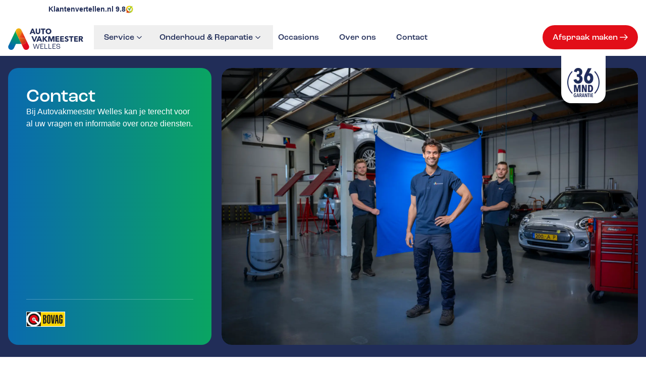

--- FILE ---
content_type: text/html; charset=utf-8
request_url: https://autovakmeester.nl/vestiging/welles/contact/
body_size: 33563
content:
<!DOCTYPE html><html lang="nl"><head><meta charSet="utf-8"/><meta name="viewport" content="width=device-width, initial-scale=1"/><link rel="stylesheet" href="/_next/static/css/659084866c36aee3.css" data-precedence="next"/><link rel="preload" as="script" fetchPriority="low" href="/_next/static/chunks/webpack-79328afd00ea0180.js"/><script src="/_next/static/chunks/4bd1b696-52ed42c210f95d00.js" async=""></script><script src="/_next/static/chunks/5326-6a3e88543eea4e61.js" async=""></script><script src="/_next/static/chunks/main-app-c04a9414ce34c8a6.js" async=""></script><script src="/_next/static/chunks/8170-75d0b82078999e3a.js" async=""></script><script src="/_next/static/chunks/app/%5Blocale%5D/layout-27eae012c3d83550.js" async=""></script><script src="/_next/static/chunks/app/%5Blocale%5D/(location)/location/layout-39d8196b30a99327.js" async=""></script><script src="/_next/static/chunks/7433-245e2d97be019921.js" async=""></script><script src="/_next/static/chunks/3274-29d75fa554b3eac6.js" async=""></script><script src="/_next/static/chunks/app/%5Blocale%5D/(location)/location/not-found-fef428f25f86dca7.js" async=""></script><link rel="preload" href="https://www.googletagmanager.com/gtm.js?id=GTM-5FC87FZ" as="script"/><meta name="google-site-verification" content="C1z_A94GelDr63EVC_-Ou9aGJdS0JKZqeU5-Rasl9_o"/><meta name="google-site-verification" content="rJkO9rR3xup_DhTPx16QxBLByixxkiVrq_SXRYoFPSk"/><link rel="icon" href="/images/favicon.ico" sizes="any"/><link rel="stylesheet" href="https://use.typekit.net/apd4uzh.css"/><script src="/_next/static/chunks/polyfills-42372ed130431b0a.js" noModule=""></script></head><body><div hidden=""><!--$?--><template id="B:0"></template><!--/$--></div><!--$?--><template id="B:1"></template><!--/$--><script>requestAnimationFrame(function(){$RT=performance.now()});</script><script src="/_next/static/chunks/webpack-79328afd00ea0180.js" id="_R_" async=""></script><script>(self.__next_f=self.__next_f||[]).push([0])</script><script>self.__next_f.push([1,"1:\"$Sreact.fragment\"\n2:I[88032,[],\"\"]\n3:I[22342,[],\"\"]\n8:I[95696,[],\"OutletBoundary\"]\na:I[91851,[],\"AsyncMetadataOutlet\"]\nc:I[95696,[],\"ViewportBoundary\"]\ne:I[95696,[],\"MetadataBoundary\"]\nf:\"$Sreact.suspense\"\n11:I[94940,[],\"\"]\n:HL[\"/_next/static/css/659084866c36aee3.css\",\"style\"]\n"])</script><script>self.__next_f.push([1,"0:{\"P\":null,\"b\":\"192pJwg8mpm_DYz_0qQ0h\",\"p\":\"\",\"c\":[\"\",\"nl\",\"vestiging\",\"welles\",\"contact\",\"\"],\"i\":false,\"f\":[[[\"\",{\"children\":[[\"locale\",\"nl\",\"d\"],{\"children\":[\"(location)\",{\"children\":[\"location\",{\"children\":[[\"slug\",\"welles/contact\",\"c\"],{\"children\":[\"__PAGE__\",{}]}]}]}]},\"$undefined\",\"$undefined\",true]}],[\"\",[\"$\",\"$1\",\"c\",{\"children\":[null,[\"$\",\"$L2\",null,{\"parallelRouterKey\":\"children\",\"error\":\"$undefined\",\"errorStyles\":\"$undefined\",\"errorScripts\":\"$undefined\",\"template\":[\"$\",\"$L3\",null,{}],\"templateStyles\":\"$undefined\",\"templateScripts\":\"$undefined\",\"notFound\":[[[\"$\",\"title\",null,{\"children\":\"404: This page could not be found.\"}],[\"$\",\"div\",null,{\"style\":{\"fontFamily\":\"system-ui,\\\"Segoe UI\\\",Roboto,Helvetica,Arial,sans-serif,\\\"Apple Color Emoji\\\",\\\"Segoe UI Emoji\\\"\",\"height\":\"100vh\",\"textAlign\":\"center\",\"display\":\"flex\",\"flexDirection\":\"column\",\"alignItems\":\"center\",\"justifyContent\":\"center\"},\"children\":[\"$\",\"div\",null,{\"children\":[[\"$\",\"style\",null,{\"dangerouslySetInnerHTML\":{\"__html\":\"body{color:#000;background:#fff;margin:0}.next-error-h1{border-right:1px solid rgba(0,0,0,.3)}@media (prefers-color-scheme:dark){body{color:#fff;background:#000}.next-error-h1{border-right:1px solid rgba(255,255,255,.3)}}\"}}],[\"$\",\"h1\",null,{\"className\":\"next-error-h1\",\"style\":{\"display\":\"inline-block\",\"margin\":\"0 20px 0 0\",\"padding\":\"0 23px 0 0\",\"fontSize\":24,\"fontWeight\":500,\"verticalAlign\":\"top\",\"lineHeight\":\"49px\"},\"children\":404}],[\"$\",\"div\",null,{\"style\":{\"display\":\"inline-block\"},\"children\":[\"$\",\"h2\",null,{\"style\":{\"fontSize\":14,\"fontWeight\":400,\"lineHeight\":\"49px\",\"margin\":0},\"children\":\"This page could not be found.\"}]}]]}]}]],[]],\"forbidden\":\"$undefined\",\"unauthorized\":\"$undefined\"}]]}],{\"children\":[[\"locale\",\"nl\",\"d\"],[\"$\",\"$1\",\"c\",{\"children\":[[[\"$\",\"link\",\"0\",{\"rel\":\"stylesheet\",\"href\":\"/_next/static/css/659084866c36aee3.css\",\"precedence\":\"next\",\"crossOrigin\":\"$undefined\",\"nonce\":\"$undefined\"}]],\"$L4\"]}],{\"children\":[\"(location)\",[\"$\",\"$1\",\"c\",{\"children\":[null,[\"$\",\"$L2\",null,{\"parallelRouterKey\":\"children\",\"error\":\"$undefined\",\"errorStyles\":\"$undefined\",\"errorScripts\":\"$undefined\",\"template\":[\"$\",\"$L3\",null,{}],\"templateStyles\":\"$undefined\",\"templateScripts\":\"$undefined\",\"notFound\":\"$undefined\",\"forbidden\":\"$undefined\",\"unauthorized\":\"$undefined\"}]]}],{\"children\":[\"location\",[\"$\",\"$1\",\"c\",{\"children\":[null,\"$L5\"]}],{\"children\":[[\"slug\",\"welles/contact\",\"c\"],[\"$\",\"$1\",\"c\",{\"children\":[null,\"$L6\"]}],{\"children\":[\"__PAGE__\",[\"$\",\"$1\",\"c\",{\"children\":[\"$L7\",null,[\"$\",\"$L8\",null,{\"children\":[\"$L9\",[\"$\",\"$La\",null,{\"promise\":\"$@b\"}]]}]]}],{},null,false]},null,false]},null,false]},null,false]},null,false]},null,false],[\"$\",\"$1\",\"h\",{\"children\":[null,[[\"$\",\"$Lc\",null,{\"children\":\"$Ld\"}],null],[\"$\",\"$Le\",null,{\"children\":[\"$\",\"div\",null,{\"hidden\":true,\"children\":[\"$\",\"$f\",null,{\"fallback\":null,\"children\":\"$L10\"}]}]}]]}],false]],\"m\":\"$undefined\",\"G\":[\"$11\",[]],\"s\":false,\"S\":false}\n"])</script><script>self.__next_f.push([1,"d:[[\"$\",\"meta\",\"0\",{\"charSet\":\"utf-8\"}],[\"$\",\"meta\",\"1\",{\"name\":\"viewport\",\"content\":\"width=device-width, initial-scale=1\"}]]\n9:null\n"])</script><script>self.__next_f.push([1,"12:I[78170,[\"8170\",\"static/chunks/8170-75d0b82078999e3a.js\",\"8450\",\"static/chunks/app/%5Blocale%5D/layout-27eae012c3d83550.js\"],\"ViewTransitions\"]\n13:I[9172,[\"8170\",\"static/chunks/8170-75d0b82078999e3a.js\",\"8450\",\"static/chunks/app/%5Blocale%5D/layout-27eae012c3d83550.js\"],\"GoogleTagManager\"]\n14:I[48731,[\"8170\",\"static/chunks/8170-75d0b82078999e3a.js\",\"8450\",\"static/chunks/app/%5Blocale%5D/layout-27eae012c3d83550.js\"],\"DataLayerProvider\"]\n15:I[2632,[\"4693\",\"static/chunks/app/%5Blocale%5D/(location)/location/layout-39d8196b30a99327.js\"],\"ClientLayoutProviders\"]\n"])</script><script>self.__next_f.push([1,"4:[\"$\",\"$L12\",null,{\"children\":[\"$\",\"html\",null,{\"lang\":\"nl\",\"children\":[[\"$\",\"head\",null,{\"children\":[[\"$\",\"$L13\",null,{\"gtmId\":\"GTM-5FC87FZ\"}],[\"$\",\"link\",null,{\"rel\":\"stylesheet\",\"href\":\"https://use.typekit.net/apd4uzh.css\"}],[\"$\",\"meta\",null,{\"name\":\"google-site-verification\",\"content\":\"C1z_A94GelDr63EVC_-Ou9aGJdS0JKZqeU5-Rasl9_o\"}],[\"$\",\"meta\",null,{\"name\":\"google-site-verification\",\"content\":\"rJkO9rR3xup_DhTPx16QxBLByixxkiVrq_SXRYoFPSk\"}],[\"$\",\"link\",null,{\"rel\":\"icon\",\"href\":\"/images/favicon.ico\",\"sizes\":\"any\"}]]}],[\"$\",\"$L14\",null,{\"children\":[\"$\",\"body\",null,{\"children\":[\"$\",\"$L2\",null,{\"parallelRouterKey\":\"children\",\"error\":\"$undefined\",\"errorStyles\":\"$undefined\",\"errorScripts\":\"$undefined\",\"template\":[\"$\",\"$L3\",null,{}],\"templateStyles\":\"$undefined\",\"templateScripts\":\"$undefined\",\"notFound\":\"$undefined\",\"forbidden\":\"$undefined\",\"unauthorized\":\"$undefined\"}]}]}]]}]}]\n"])</script><script>self.__next_f.push([1,"5:[\"$\",\"$L15\",null,{\"locale\":\"nl\",\"generalSettings\":{\"id\":1,\"documentId\":\"bg0ja99u886v5syd0o21oruu\",\"tagline\":\"  \",\"klantenvertellenHash\":\"462a2ffa-2069-4a45-afff-b263f3d6094a\",\"createdAt\":\"2025-07-07T08:52:28.944Z\",\"updatedAt\":\"2026-01-12T10:43:54.290Z\",\"publishedAt\":\"2026-01-12T10:43:54.241Z\",\"locale\":\"nl\",\"addresses\":[{\"id\":1,\"title\":\"Hoofdkantoor \",\"addressLine\":\"Darwinstraat 20\",\"postalCode\":\"6718 XR\",\"place\":\"Ede\",\"country\":null,\"email\":\"info@autovakmeester.nl\",\"phone\":null,\"phoneHref\":null,\"whatsapp\":null,\"latlng\":{\"lat\":52.0307228,\"lng\":5.6052913},\"staticMapImage\":{\"id\":7576,\"documentId\":\"ru6kz859s3ik7ytpd80p1ysh\",\"name\":\"locatie-autovakmeester.jpg\",\"alternativeText\":null,\"caption\":null,\"width\":1054,\"height\":1054,\"formats\":{\"small\":{\"ext\":\".jpg\",\"url\":\"https://autovakmeester.s3.eu-central-1.amazonaws.com/small_locatie_autovakmeester_03a5490215.jpg\",\"hash\":\"small_locatie_autovakmeester_03a5490215\",\"mime\":\"image/jpeg\",\"name\":\"small_locatie-autovakmeester.jpg\",\"path\":null,\"size\":66.22,\"width\":768,\"height\":768,\"placeholder\":\"[data-uri]\",\"sizeInBytes\":66225},\"medium\":{\"ext\":\".jpg\",\"url\":\"https://autovakmeester.s3.eu-central-1.amazonaws.com/medium_locatie_autovakmeester_03a5490215.jpg\",\"hash\":\"medium_locatie_autovakmeester_03a5490215\",\"mime\":\"image/jpeg\",\"name\":\"medium_locatie-autovakmeester.jpg\",\"path\":null,\"size\":99.64,\"width\":1024,\"height\":1024,\"placeholder\":\"[data-uri]\",\"sizeInBytes\":99638},\"thumbnail\":{\"ext\":\".jpg\",\"url\":\"https://autovakmeester.s3.eu-central-1.amazonaws.com/thumbnail_locatie_autovakmeester_03a5490215.jpg\",\"hash\":\"thumbnail_locatie_autovakmeester_03a5490215\",\"mime\":\"image/jpeg\",\"name\":\"thumbnail_locatie-autovakmeester.jpg\",\"path\":null,\"size\":5.34,\"width\":156,\"height\":156,\"placeholder\":\"[data-uri]\",\"sizeInBytes\":5339}},\"hash\":\"locatie_autovakmeester_03a5490215\",\"ext\":\".jpg\",\"mime\":\"image/jpeg\",\"size\":104.02,\"url\":\"https://autovakmeester.s3.eu-central-1.amazonaws.com/locatie_autovakmeester_03a5490215.jpg\",\"previewUrl\":null,\"provider\":\"aws-s3\",\"provider_metadata\":null,\"folderPath\":\"/2\",\"placeholder\":\"[data-uri]\",\"focalPoint\":null,\"createdAt\":\"2025-09-24T07:58:00.249Z\",\"updatedAt\":\"2025-09-24T07:58:00.249Z\",\"publishedAt\":\"2025-09-24T07:58:00.250Z\",\"locale\":null}}],\"socials\":[{\"id\":1,\"channel\":\"facebook\",\"url\":\"https://www.facebook.com/autovakmeester\"},{\"id\":2,\"channel\":\"youtube\",\"url\":\"https://www.youtube.com/channel/UCGNNfpJa3LTNKy-bKvQJaPQ\"}],\"openingHours\":[{\"id\":14,\"day\":\"monday\",\"isClosed\":false,\"openIntervals\":[{\"id\":11,\"start\":\"08:00\",\"end\":\"18:00\"}]},{\"id\":15,\"day\":\"tuesday\",\"isClosed\":false,\"openIntervals\":[{\"id\":12,\"start\":\"08:00\",\"end\":\"18:00\"}]},{\"id\":16,\"day\":\"wednesday\",\"isClosed\":false,\"openIntervals\":[{\"id\":13,\"start\":\"08:00\",\"end\":\"18:00\"}]},{\"id\":17,\"day\":\"thursday\",\"isClosed\":false,\"openIntervals\":[{\"id\":14,\"start\":\"08:00\",\"end\":\"18:00\"}]},{\"id\":18,\"day\":\"friday\",\"isClosed\":false,\"openIntervals\":[{\"id\":15,\"start\":\"08:00\",\"end\":\"18:00\"}]},{\"id\":19,\"day\":\"saturday\",\"isClosed\":false,\"openIntervals\":[{\"id\":16,\"start\":\"08:00\",\"end\":\"13:00\"}]},{\"id\":13,\"day\":\"sunday\",\"isClosed\":true,\"openIntervals\":[]}],\"usps\":[{\"id\":1,\"text\":\"36 maanden garantie op arbeid en onderhoud\"},{\"id\":2,\"text\":\"Geen verrassingen, wel duidelijke afspraken\"},{\"id\":3,\"text\":\"Meester in alle merken\"}],\"SEO\":{\"id\":1,\"googleTagManager\":\"GTM-5FC87FZ\",\"affixMetaTitle\":\"Autovakmeester \",\"fallbackMetaTitle\":\"Autovakmeester, open, eerlijk en transparant.\",\"fallbackMetaDescription\":\"Vertrouwd onderhoud bij een professionele alleskunner die gewoon doet wat hij belooft. Open, eerlijk en transparant dat is Autovakmeester.\",\"fallbackKeywords\":\"  \"},\"favicon\":{\"id\":7580,\"documentId\":\"xfmrglhy1fxgdyrjxvmeeqal\",\"name\":\"Favicon Autovakmeester.png\",\"alternativeText\":null,\"caption\":null,\"width\":573,\"height\":591,\"formats\":{\"thumbnail\":{\"name\":\"thumbnail_Favicon Autovakmeester.png\",\"hash\":\"thumbnail_Favicon_Autovakmeester_e19928d28e\",\"ext\":\".png\",\"mime\":\"image/png\",\"path\":null,\"width\":151,\"height\":156,\"size\":16.38,\"sizeInBytes\":16375,\"url\":\"https://autovakmeester.s3.eu-central-1.amazonaws.com/thumbnail_Favicon_Autovakmeester_e19928d28e.png\",\"placeholder\":\"[data-uri]\"}},\"hash\":\"Favicon_Autovakmeester_e19928d28e\",\"ext\":\".png\",\"mime\":\"image/png\",\"size\":24.35,\"url\":\"https://autovakmeester.s3.eu-central-1.amazonaws.com/Favicon_Autovakmeester_e19928d28e.png\",\"previewUrl\":null,\"provider\":\"aws-s3\",\"provider_metadata\":null,\"folderPath\":\"/\",\"placeholder\":\"[data-uri]\",\"focalPoint\":null,\"createdAt\":\"2025-09-30T12:45:13.118Z\",\"updatedAt\":\"2025-09-30T12:45:13.118Z\",\"publishedAt\":\"2025-09-30T12:45:13.118Z\",\"locale\":null}},\"menus\":[{\"id\":1,\"documentId\":\"h9l2qteyeo0f4qlpieozbbq4\",\"title\":\"Main navigation\",\"slug\":\"main-navigation\",\"createdAt\":\"2025-07-07T08:52:28.979Z\",\"updatedAt\":\"2025-10-06T08:31:42.459Z\",\"publishedAt\":\"2025-10-06T08:31:42.395Z\",\"locale\":\"nl\",\"menuItems\":[{\"id\":1,\"label\":\"Vestigingen\",\"link\":{\"type\":\"internal\",\"target\":\"_self\",\"href\":\"/vestigingen/\"},\"subItems\":[],\"content\":null},{\"id\":5,\"label\":\"Services\",\"link\":{\"type\":\"internal\",\"target\":\"_self\",\"href\":\"/services/\"},\"subItems\":[{\"id\":1,\"label\":\"Airco service\",\"link\":{\"type\":\"internal\",\"target\":\"_self\",\"href\":\"/services/airco-service/\"},\"subItems\":[]},{\"id\":11,\"label\":\"Bandenservice\",\"link\":{\"type\":\"internal\",\"target\":\"_self\",\"href\":\"/services/banden-service/\"},\"subItems\":[{\"id\":1,\"label\":\"Winterbanden\",\"link\":{\"type\":\"internal\",\"target\":\"_self\",\"href\":\"/banden-service/winterbanden/\"}},{\"id\":2,\"label\":\"Zomerbanden\",\"link\":{\"type\":\"internal\",\"target\":\"_self\",\"href\":\"/banden-service/zomerbanden/\"}}]},{\"id\":3,\"label\":\"Klantenkaart\",\"link\":{\"type\":\"internal\",\"target\":\"_self\",\"href\":\"/services/klantenkaart/\"},\"subItems\":[]},{\"id\":4,\"label\":\"Pechhulp\",\"link\":{\"type\":\"internal\",\"target\":\"_self\",\"href\":\"/services/pechhulp/\"},\"subItems\":[]},{\"id\":5,\"label\":\"NexDrive\",\"link\":{\"type\":\"internal\",\"target\":\"_self\",\"href\":\"/services/nex-drive/\"},\"subItems\":[]},{\"id\":12,\"label\":\"LeaseProf\",\"link\":{\"type\":\"internal\",\"target\":\"_self\",\"href\":\"/services/leaseprof/\"},\"subItems\":[]},{\"id\":13,\"label\":\"Kentekenloket\",\"link\":{\"type\":\"internal\",\"target\":\"_self\",\"href\":\"/services/kentekenloket/\"},\"subItems\":[]},{\"id\":14,\"label\":\"Tyres-On\",\"link\":{\"type\":\"internal\",\"target\":\"_self\",\"href\":\"/services/tyres-on/\"},\"subItems\":[]},{\"id\":15,\"label\":\"Accu vervangen\",\"link\":{\"type\":\"internal\",\"target\":\"_self\",\"href\":\"/services/accu-vervangen/\"},\"subItems\":[]},{\"id\":16,\"label\":\"Garantie\",\"link\":{\"type\":\"internal\",\"target\":\"_self\",\"href\":\"/services/garantie/\"},\"subItems\":[]}],\"content\":{\"id\":2,\"title\":\"Meer over Services\",\"link\":{\"type\":\"internal\",\"target\":\"_self\",\"href\":\"/services/\"},\"image\":{\"id\":7577,\"documentId\":\"f5iyywe3vuxfhuj7gffrje7e\",\"name\":\"foto menu (1).jpg\",\"alternativeText\":null,\"caption\":null,\"width\":7500,\"height\":5000,\"formats\":{\"large\":{\"ext\":\".jpg\",\"url\":\"https://autovakmeester.s3.eu-central-1.amazonaws.com/large_foto_menu_1_279c78c86c.jpg\",\"hash\":\"large_foto_menu_1_279c78c86c\",\"mime\":\"image/jpeg\",\"name\":\"large_foto menu (1).jpg\",\"path\":null,\"size\":159.98,\"width\":1440,\"height\":960,\"placeholder\":\"[data-uri]\",\"sizeInBytes\":159982},\"small\":{\"ext\":\".jpg\",\"url\":\"https://autovakmeester.s3.eu-central-1.amazonaws.com/small_foto_menu_1_279c78c86c.jpg\",\"hash\":\"small_foto_menu_1_279c78c86c\",\"mime\":\"image/jpeg\",\"name\":\"small_foto menu (1).jpg\",\"path\":null,\"size\":60.56,\"width\":768,\"height\":512,\"placeholder\":\"[data-uri]\",\"sizeInBytes\":60563},\"medium\":{\"ext\":\".jpg\",\"url\":\"https://autovakmeester.s3.eu-central-1.amazonaws.com/medium_foto_menu_1_279c78c86c.jpg\",\"hash\":\"medium_foto_menu_1_279c78c86c\",\"mime\":\"image/jpeg\",\"name\":\"medium_foto menu (1).jpg\",\"path\":null,\"size\":96.48,\"width\":1024,\"height\":683,\"placeholder\":\"[data-uri]\",\"sizeInBytes\":96481},\"social\":{\"ext\":\".jpg\",\"url\":\"https://autovakmeester.s3.eu-central-1.amazonaws.com/social_foto_menu_1_279c78c86c.jpg\",\"hash\":\"social_foto_menu_1_279c78c86c\",\"mime\":\"image/jpeg\",\"name\":\"social_foto menu (1).jpg\",\"path\":null,\"size\":121.67,\"width\":1200,\"height\":800,\"placeholder\":\"[data-uri]\",\"sizeInBytes\":121670},\"xlarge\":{\"ext\":\".jpg\",\"url\":\"https://autovakmeester.s3.eu-central-1.amazonaws.com/xlarge_foto_menu_1_279c78c86c.jpg\",\"hash\":\"xlarge_foto_menu_1_279c78c86c\",\"mime\":\"image/jpeg\",\"name\":\"xlarge_foto menu (1).jpg\",\"path\":null,\"size\":249.45,\"width\":1920,\"height\":1280,\"placeholder\":\"[data-uri]\",\"sizeInBytes\":249453},\"xxlarge\":{\"ext\":\".jpg\",\"url\":\"https://autovakmeester.s3.eu-central-1.amazonaws.com/xxlarge_foto_menu_1_279c78c86c.jpg\",\"hash\":\"xxlarge_foto_menu_1_279c78c86c\",\"mime\":\"image/jpeg\",\"name\":\"xxlarge_foto menu (1).jpg\",\"path\":null,\"size\":392.61,\"width\":2560,\"height\":1707,\"placeholder\":\"[data-uri]\",\"sizeInBytes\":392611},\"thumbnail\":{\"ext\":\".jpg\",\"url\":\"https://autovakmeester.s3.eu-central-1.amazonaws.com/thumbnail_foto_menu_1_279c78c86c.jpg\",\"hash\":\"thumbnail_foto_menu_1_279c78c86c\",\"mime\":\"image/jpeg\",\"name\":\"thumbnail_foto menu (1).jpg\",\"path\":null,\"size\":9.37,\"width\":234,\"height\":156,\"placeholder\":\"[data-uri]\",\"sizeInBytes\":9373}},\"hash\":\"foto_menu_1_279c78c86c\",\"ext\":\".jpg\",\"mime\":\"image/jpeg\",\"size\":2402.86,\"url\":\"https://autovakmeester.s3.eu-central-1.amazonaws.com/foto_menu_1_279c78c86c.jpg\",\"previewUrl\":null,\"provider\":\"aws-s3\",\"provider_metadata\":null,\"folderPath\":\"/\",\"placeholder\":\"[data-uri]\",\"focalPoint\":null,\"createdAt\":\"2025-09-25T17:07:55.547Z\",\"updatedAt\":\"2025-09-25T17:07:55.547Z\",\"publishedAt\":\"2025-09-25T17:07:55.548Z\",\"locale\":null}}},{\"id\":4,\"label\":\"Onderhoud \u0026 reparatie\",\"link\":{\"type\":\"internal\",\"target\":\"_self\",\"href\":\"/onderhoud-en-reparatie/\"},\"subItems\":[{\"id\":7,\"label\":\"APK keuring\",\"link\":{\"type\":\"internal\",\"target\":\"_self\",\"href\":\"/onderhoud-en-reparatie/apk/\"},\"subItems\":[]},{\"id\":8,\"label\":\"Distributieriem vervangen\",\"link\":{\"type\":\"internal\",\"target\":\"_self\",\"href\":\"/onderhoud-en-reparatie/distibutieriem-vervangen/\"},\"subItems\":[]},{\"id\":9,\"label\":\"Grote beurt\",\"link\":{\"type\":\"internal\",\"target\":\"_self\",\"href\":\"/onderhoud-en-reparatie/grote-beurt/\"},\"subItems\":[]},{\"id\":10,\"label\":\"Schade en reparatie\",\"link\":{\"type\":\"internal\",\"target\":\"_self\",\"href\":\"/schade-en-reparatie/\"},\"subItems\":[]}],\"content\":{\"id\":1,\"title\":\"Meer over Onderhoud \u0026 reparatie\",\"link\":{\"type\":\"internal\",\"target\":\"_self\",\"href\":\"/onderhoud-en-reparatie/\"},\"image\":{\"id\":7578,\"documentId\":\"lab8tvo7shr5dsaxqfulrp4m\",\"name\":\"foto contact.jpg\",\"alternativeText\":null,\"caption\":null,\"width\":5000,\"height\":5000,\"formats\":{\"large\":{\"ext\":\".jpg\",\"url\":\"https://autovakmeester.s3.eu-central-1.amazonaws.com/large_foto_contact_9fc402cd6d.jpg\",\"hash\":\"large_foto_contact_9fc402cd6d\",\"mime\":\"image/jpeg\",\"name\":\"large_foto contact.jpg\",\"path\":null,\"size\":240.38,\"width\":1440,\"height\":1440,\"placeholder\":\"[data-uri]\",\"sizeInBytes\":240384},\"small\":{\"ext\":\".jpg\",\"url\":\"https://autovakmeester.s3.eu-central-1.amazonaws.com/small_foto_contact_9fc402cd6d.jpg\",\"hash\":\"small_foto_contact_9fc402cd6d\",\"mime\":\"image/jpeg\",\"name\":\"small_foto contact.jpg\",\"path\":null,\"size\":86.09,\"width\":768,\"height\":768,\"placeholder\":\"[data-uri]\",\"sizeInBytes\":86094},\"medium\":{\"ext\":\".jpg\",\"url\":\"https://autovakmeester.s3.eu-central-1.amazonaws.com/medium_foto_contact_9fc402cd6d.jpg\",\"hash\":\"medium_foto_contact_9fc402cd6d\",\"mime\":\"image/jpeg\",\"name\":\"medium_foto contact.jpg\",\"path\":null,\"size\":138,\"width\":1024,\"height\":1024,\"placeholder\":\"[data-uri]\",\"sizeInBytes\":137995},\"social\":{\"ext\":\".jpg\",\"url\":\"https://autovakmeester.s3.eu-central-1.amazonaws.com/social_foto_contact_9fc402cd6d.jpg\",\"hash\":\"social_foto_contact_9fc402cd6d\",\"mime\":\"image/jpeg\",\"name\":\"social_foto contact.jpg\",\"path\":null,\"size\":178.67,\"width\":1200,\"height\":1200,\"placeholder\":\"[data-uri]\",\"sizeInBytes\":178674},\"xlarge\":{\"ext\":\".jpg\",\"url\":\"https://autovakmeester.s3.eu-central-1.amazonaws.com/xlarge_foto_contact_9fc402cd6d.jpg\",\"hash\":\"xlarge_foto_contact_9fc402cd6d\",\"mime\":\"image/jpeg\",\"name\":\"xlarge_foto contact.jpg\",\"path\":null,\"size\":400.71,\"width\":1920,\"height\":1920,\"placeholder\":\"[data-uri]\",\"sizeInBytes\":400714},\"xxlarge\":{\"ext\":\".jpg\",\"url\":\"https://autovakmeester.s3.eu-central-1.amazonaws.com/xxlarge_foto_contact_9fc402cd6d.jpg\",\"hash\":\"xxlarge_foto_contact_9fc402cd6d\",\"mime\":\"image/jpeg\",\"name\":\"xxlarge_foto contact.jpg\",\"path\":null,\"size\":697.18,\"width\":2560,\"height\":2560,\"placeholder\":\"[data-uri]\",\"sizeInBytes\":697182},\"thumbnail\":{\"ext\":\".jpg\",\"url\":\"https://autovakmeester.s3.eu-central-1.amazonaws.com/thumbnail_foto_contact_9fc402cd6d.jpg\",\"hash\":\"thumbnail_foto_contact_9fc402cd6d\",\"mime\":\"image/jpeg\",\"name\":\"thumbnail_foto contact.jpg\",\"path\":null,\"size\":6.83,\"width\":156,\"height\":156,\"placeholder\":\"[data-uri]\",\"sizeInBytes\":6828}},\"hash\":\"foto_contact_9fc402cd6d\",\"ext\":\".jpg\",\"mime\":\"image/jpeg\",\"size\":2637.36,\"url\":\"https://autovakmeester.s3.eu-central-1.amazonaws.com/foto_contact_9fc402cd6d.jpg\",\"previewUrl\":null,\"provider\":\"aws-s3\",\"provider_metadata\":null,\"folderPath\":\"/\",\"placeholder\":\"[data-uri]\",\"focalPoint\":null,\"createdAt\":\"2025-09-25T17:08:37.547Z\",\"updatedAt\":\"2025-09-25T17:08:37.547Z\",\"publishedAt\":\"2025-09-25T17:08:37.548Z\",\"locale\":null}}},{\"id\":2,\"label\":\"Over ons\",\"link\":{\"type\":\"internal\",\"target\":\"_self\",\"href\":\"/over-ons/\"},\"subItems\":[{\"id\":17,\"label\":\"Autovakmeester worden\",\"link\":{\"type\":\"internal\",\"target\":\"_self\",\"href\":\"/over-ons/autovakmeester-worden/\"},\"subItems\":[]},{\"id\":20,\"label\":\"Over Autovakmeester\",\"link\":{\"type\":\"internal\",\"target\":\"_self\",\"href\":\"/over-ons/\"},\"subItems\":[]}],\"content\":{\"id\":3,\"title\":\"Meer over Autovakmeester\",\"link\":{\"type\":\"internal\",\"target\":\"_self\",\"href\":\"/over-ons/\"},\"image\":{\"id\":7577,\"documentId\":\"f5iyywe3vuxfhuj7gffrje7e\",\"name\":\"foto menu (1).jpg\",\"alternativeText\":null,\"caption\":null,\"width\":7500,\"height\":5000,\"formats\":{\"large\":{\"ext\":\".jpg\",\"url\":\"https://autovakmeester.s3.eu-central-1.amazonaws.com/large_foto_menu_1_279c78c86c.jpg\",\"hash\":\"large_foto_menu_1_279c78c86c\",\"mime\":\"image/jpeg\",\"name\":\"large_foto menu (1).jpg\",\"path\":null,\"size\":159.98,\"width\":1440,\"height\":960,\"placeholder\":\"[data-uri]\",\"sizeInBytes\":159982},\"small\":{\"ext\":\".jpg\",\"url\":\"https://autovakmeester.s3.eu-central-1.amazonaws.com/small_foto_menu_1_279c78c86c.jpg\",\"hash\":\"small_foto_menu_1_279c78c86c\",\"mime\":\"image/jpeg\",\"name\":\"small_foto menu (1).jpg\",\"path\":null,\"size\":60.56,\"width\":768,\"height\":512,\"placeholder\":\"[data-uri]\",\"sizeInBytes\":60563},\"medium\":{\"ext\":\".jpg\",\"url\":\"https://autovakmeester.s3.eu-central-1.amazonaws.com/medium_foto_menu_1_279c78c86c.jpg\",\"hash\":\"medium_foto_menu_1_279c78c86c\",\"mime\":\"image/jpeg\",\"name\":\"medium_foto menu (1).jpg\",\"path\":null,\"size\":96.48,\"width\":1024,\"height\":683,\"placeholder\":\"[data-uri]\",\"sizeInBytes\":96481},\"social\":{\"ext\":\".jpg\",\"url\":\"https://autovakmeester.s3.eu-central-1.amazonaws.com/social_foto_menu_1_279c78c86c.jpg\",\"hash\":\"social_foto_menu_1_279c78c86c\",\"mime\":\"image/jpeg\",\"name\":\"social_foto menu (1).jpg\",\"path\":null,\"size\":121.67,\"width\":1200,\"height\":800,\"placeholder\":\"[data-uri]\",\"sizeInBytes\":121670},\"xlarge\":{\"ext\":\".jpg\",\"url\":\"https://autovakmeester.s3.eu-central-1.amazonaws.com/xlarge_foto_menu_1_279c78c86c.jpg\",\"hash\":\"xlarge_foto_menu_1_279c78c86c\",\"mime\":\"image/jpeg\",\"name\":\"xlarge_foto menu (1).jpg\",\"path\":null,\"size\":249.45,\"width\":1920,\"height\":1280,\"placeholder\":\"[data-uri]\",\"sizeInBytes\":249453},\"xxlarge\":{\"ext\":\".jpg\",\"url\":\"https://autovakmeester.s3.eu-central-1.amazonaws.com/xxlarge_foto_menu_1_279c78c86c.jpg\",\"hash\":\"xxlarge_foto_menu_1_279c78c86c\",\"mime\":\"image/jpeg\",\"name\":\"xxlarge_foto menu (1).jpg\",\"path\":null,\"size\":392.61,\"width\":2560,\"height\":1707,\"placeholder\":\"[data-uri]\",\"sizeInBytes\":392611},\"thumbnail\":{\"ext\":\".jpg\",\"url\":\"https://autovakmeester.s3.eu-central-1.amazonaws.com/thumbnail_foto_menu_1_279c78c86c.jpg\",\"hash\":\"thumbnail_foto_menu_1_279c78c86c\",\"mime\":\"image/jpeg\",\"name\":\"thumbnail_foto menu (1).jpg\",\"path\":null,\"size\":9.37,\"width\":234,\"height\":156,\"placeholder\":\"[data-uri]\",\"sizeInBytes\":9373}},\"hash\":\"foto_menu_1_279c78c86c\",\"ext\":\".jpg\",\"mime\":\"image/jpeg\",\"size\":2402.86,\"url\":\"https://autovakmeester.s3.eu-central-1.amazonaws.com/foto_menu_1_279c78c86c.jpg\",\"previewUrl\":null,\"provider\":\"aws-s3\",\"provider_metadata\":null,\"folderPath\":\"/\",\"placeholder\":\"[data-uri]\",\"focalPoint\":null,\"createdAt\":\"2025-09-25T17:07:55.547Z\",\"updatedAt\":\"2025-09-25T17:07:55.547Z\",\"publishedAt\":\"2025-09-25T17:07:55.548Z\",\"locale\":null}}},{\"id\":3,\"label\":\"Occasions\",\"link\":{\"type\":\"internal\",\"target\":\"_self\",\"href\":\"/occasions/\"},\"subItems\":[],\"content\":null}],\"localizations\":[]},{\"id\":2,\"documentId\":\"xl6fhi7y943243bqc6bv9o50\",\"title\":\"Services\",\"slug\":\"footer-column-1\",\"createdAt\":\"2025-07-07T08:52:29.007Z\",\"updatedAt\":\"2025-09-25T17:11:07.830Z\",\"publishedAt\":\"2025-09-25T17:11:07.763Z\",\"locale\":\"nl\",\"menuItems\":[{\"id\":6,\"label\":\"Accu vervangen\",\"link\":{\"type\":\"internal\",\"target\":\"_self\",\"href\":\"/services/accu-vervangen/\"},\"subItems\":[],\"content\":null},{\"id\":7,\"label\":\"Airco service\",\"link\":{\"type\":\"internal\",\"target\":\"_self\",\"href\":\"/services/airco-service/\"},\"subItems\":[],\"content\":null},{\"id\":8,\"label\":\"Banden service\",\"link\":{\"type\":\"internal\",\"target\":\"_self\",\"href\":\"/services/banden-service/\"},\"subItems\":[{\"id\":18,\"label\":\"Zomerbanden\",\"link\":{\"type\":\"internal\",\"target\":\"_self\",\"href\":\"/banden-service/zomerbanden/\"},\"subItems\":[]},{\"id\":19,\"label\":\"Winterbanden\",\"link\":{\"type\":\"internal\",\"target\":\"_self\",\"href\":\"/banden-service/winterbanden/\"},\"subItems\":[]}],\"content\":null},{\"id\":21,\"label\":\"Garantie\",\"link\":{\"type\":\"internal\",\"target\":\"_self\",\"href\":\"/services/garantie/\"},\"subItems\":[],\"content\":null},{\"id\":23,\"label\":\"Klantenkaart\",\"link\":{\"type\":\"internal\",\"target\":\"_self\",\"href\":\"/services/klantenkaart/\"},\"subItems\":[],\"content\":null},{\"id\":24,\"label\":\"Pechhulp\",\"link\":{\"type\":\"internal\",\"target\":\"_self\",\"href\":\"/services/pechhulp/\"},\"subItems\":[],\"content\":null},{\"id\":25,\"label\":\"NexDrive\",\"link\":{\"type\":\"internal\",\"target\":\"_self\",\"href\":\"/services/nex-drive/\"},\"subItems\":[],\"content\":null},{\"id\":26,\"label\":\"Tyres-on\",\"link\":{\"type\":\"internal\",\"target\":\"_self\",\"href\":\"/services/tyres-on/\"},\"subItems\":[],\"content\":null},{\"id\":27,\"label\":\"LeaseProf\",\"link\":{\"type\":\"internal\",\"target\":\"_self\",\"href\":\"/services/leaseprof/\"},\"subItems\":[],\"content\":null},{\"id\":28,\"label\":\"Kentekenloket\",\"link\":{\"type\":\"internal\",\"target\":\"_self\",\"href\":\"/services/kentekenloket/\"},\"subItems\":[],\"content\":null}],\"localizations\":[]},{\"id\":3,\"documentId\":\"b15qpk3q867u6n15aykb9oel\",\"title\":\"Onderhoud \u0026 reparatie\",\"slug\":\"footer-column-2\",\"createdAt\":\"2025-07-07T08:52:29.011Z\",\"updatedAt\":\"2025-09-25T08:27:44.684Z\",\"publishedAt\":\"2025-09-25T08:27:44.654Z\",\"locale\":\"nl\",\"menuItems\":[{\"id\":9,\"label\":\"APK Keuring\",\"link\":{\"type\":\"internal\",\"target\":\"_self\",\"href\":\"/onderhoud-en-reparatie/apk/\"},\"subItems\":[],\"content\":null},{\"id\":10,\"label\":\"Distibutieriem vervangen\",\"link\":{\"type\":\"internal\",\"target\":\"_self\",\"href\":\"/onderhoud-en-reparatie/distibutieriem-vervangen/\"},\"subItems\":[],\"content\":null},{\"id\":11,\"label\":\"Grote beurt\",\"link\":{\"type\":\"internal\",\"target\":\"_self\",\"href\":\"/onderhoud-en-reparatie/grote-beurt/\"},\"subItems\":[],\"content\":null},{\"id\":29,\"label\":\"Kleine beurt\",\"link\":{\"type\":\"internal\",\"target\":\"_self\",\"href\":\"/onderhoud-en-reparatie/kleine-beurt/\"},\"subItems\":[],\"content\":null},{\"id\":30,\"label\":\"Schade en reparatie\",\"link\":{\"type\":\"internal\",\"target\":\"_self\",\"href\":\"/schade-en-reparatie/\"},\"subItems\":[],\"content\":null}],\"localizations\":[]},{\"id\":4,\"documentId\":\"g6aiaz1uwq7nykx4hwrqnfba\",\"title\":\"Over ons\",\"slug\":\"footer-column-3\",\"createdAt\":\"2025-07-07T08:52:29.049Z\",\"updatedAt\":\"2025-09-25T17:41:21.251Z\",\"publishedAt\":\"2025-09-25T17:41:21.227Z\",\"locale\":\"nl\",\"menuItems\":[{\"id\":12,\"label\":\"Autovakmeester worden\",\"link\":{\"type\":\"internal\",\"target\":\"_self\",\"href\":\"/over-ons/autovakmeester-worden/\"},\"subItems\":[],\"content\":null},{\"id\":32,\"label\":\"Vestigingen\",\"link\":{\"type\":\"internal\",\"target\":\"_self\",\"href\":\"/vestigingen/\"},\"subItems\":[],\"content\":null}],\"localizations\":[]},{\"id\":5,\"documentId\":\"s377hpw5tqpgnevk4e2snqn2\",\"title\":\"Bottom navigation\",\"slug\":\"bottom-navigation\",\"createdAt\":\"2025-07-07T08:52:29.087Z\",\"updatedAt\":\"2025-09-30T13:47:37.638Z\",\"publishedAt\":\"2025-09-30T13:47:37.593Z\",\"locale\":\"nl\",\"menuItems\":[{\"id\":15,\"label\":\"Algemene voorwaarden\",\"link\":{\"type\":\"internal\",\"target\":\"_self\",\"href\":\"/privacy-voorwaarden/\"},\"subItems\":[],\"content\":null},{\"id\":16,\"label\":\"Privacy verklaring\",\"link\":{\"type\":\"internal\",\"target\":\"_self\",\"href\":\"/privacy-voorwaarden/\"},\"subItems\":[],\"content\":null},{\"id\":17,\"label\":\"Cookies\",\"link\":{\"type\":\"internal\",\"target\":\"_self\",\"href\":\"/cookieregeling/\"},\"subItems\":[],\"content\":null}],\"localizations\":[]},{\"id\":6,\"documentId\":\"dkuni1ru8h6wlypnjyjodifl\",\"title\":\"Topbar navigation\",\"slug\":\"topbar-navigation\",\"createdAt\":\"2025-07-07T08:52:29.095Z\",\"updatedAt\":\"2025-09-25T17:41:02.866Z\",\"publishedAt\":\"2025-09-25T17:41:02.843Z\",\"locale\":\"nl\",\"menuItems\":[{\"id\":18,\"label\":\"Nieuws\",\"link\":{\"type\":\"internal\",\"target\":\"_self\",\"href\":\"/nieuws/\"},\"subItems\":[],\"content\":null},{\"id\":20,\"label\":\"Contact\",\"link\":{\"type\":\"internal\",\"target\":\"_self\",\"href\":\"/contact/\"},\"subItems\":[],\"content\":null}],\"localizations\":[]}],\"fixedBlocks\":[{\"id\":4,\"documentId\":\"rgtxte24hcsxcnhlihs1yuxc\",\"title\":\"Openingstijden\",\"description\":\"Blok voor het tonen van openingstijden\",\"relation\":\"content.opening-hours\",\"createdAt\":\"2025-07-15T10:14:07.685Z\",\"updatedAt\":\"2025-07-15T10:17:38.008Z\",\"publishedAt\":\"2025-07-15T10:17:38.108Z\",\"locale\":\"nl\",\"blocks\":[{\"__component\":\"fixed.opening-hours\",\"id\":2,\"heading\":{\"id\":24,\"title\":\"Openingstijden Autovakmeester\",\"subtitle\":null,\"type\":\"h2\"},\"openingHours\":[{\"id\":8,\"day\":\"monday\",\"isClosed\":false,\"openIntervals\":[{\"id\":6,\"start\":\"08.00\",\"end\":\"18.00\"}]},{\"id\":9,\"day\":\"tuesday\",\"isClosed\":false,\"openIntervals\":[{\"id\":7,\"start\":\"08.00\",\"end\":\"18.00\"}]},{\"id\":10,\"day\":\"wednesday\",\"isClosed\":false,\"openIntervals\":[{\"id\":8,\"start\":\"08.00\",\"end\":\"18.00\"}]},{\"id\":11,\"day\":\"thursday\",\"isClosed\":false,\"openIntervals\":[{\"id\":9,\"start\":\"08.00\",\"end\":\"18.00\"}]},{\"id\":12,\"day\":\"saturday\",\"isClosed\":false,\"openIntervals\":[{\"id\":10,\"start\":\"08.00\",\"end\":\"13.00\"}]},{\"id\":7,\"day\":\"sunday\",\"isClosed\":true,\"openIntervals\":[]}]}],\"localizations\":[]},{\"id\":7,\"documentId\":\"mv1v9xk1tdx6ooiecvdwk7uc\",\"title\":\"Locaties met zoekbalk\",\"description\":\"Blok met locatie afbeelding en zoekbalk\",\"relation\":\"content.location-search\",\"createdAt\":\"2025-07-15T10:22:27.753Z\",\"updatedAt\":\"2025-08-20T07:37:49.384Z\",\"publishedAt\":\"2025-08-20T07:37:49.451Z\",\"locale\":\"nl\",\"blocks\":[{\"__component\":\"fixed.location-search\",\"id\":3,\"paragraph\":{\"id\":842,\"text\":null,\"heading\":{\"id\":868,\"title\":\"Met 200+ garages is er altijd een vakman bij jou in de buurt\",\"subtitle\":null,\"type\":\"h2\"},\"buttons\":[]},\"image\":{\"id\":2557,\"documentId\":\"cr2owy7siaacxlsm7i0j3id4\",\"name\":\"map.png\",\"alternativeText\":null,\"caption\":null,\"width\":404,\"height\":469,\"formats\":{\"thumbnail\":{\"ext\":\".png\",\"url\":\"https://autovakmeester.s3.eu-central-1.amazonaws.com/thumbnail_map_c543066f5a.png\",\"hash\":\"thumbnail_map_c543066f5a\",\"mime\":\"image/png\",\"name\":\"thumbnail_map.png\",\"path\":null,\"size\":20.33,\"width\":134,\"height\":156,\"placeholder\":\"[data-uri]\",\"sizeInBytes\":20331}},\"hash\":\"map_c543066f5a\",\"ext\":\".png\",\"mime\":\"image/png\",\"size\":26.28,\"url\":\"https://autovakmeester.s3.eu-central-1.amazonaws.com/map_c543066f5a.png\",\"previewUrl\":null,\"provider\":\"aws-s3\",\"provider_metadata\":null,\"folderPath\":\"/\",\"placeholder\":\"[data-uri]\",\"focalPoint\":null,\"createdAt\":\"2025-08-20T07:37:46.439Z\",\"updatedAt\":\"2025-08-20T07:37:46.439Z\",\"publishedAt\":\"2025-08-20T07:37:46.439Z\",\"locale\":null}}],\"localizations\":[]},{\"id\":9,\"documentId\":\"zh4lmnd89k7x4ngh24jt8nuo\",\"title\":\"Occasion detail pagina kaarten\",\"description\":\"Vast blok wat op elke occasion pagina terug komt\",\"relation\":\"content.occasion-cards\",\"createdAt\":\"2025-09-23T11:06:50.317Z\",\"updatedAt\":\"2025-09-23T11:10:17.599Z\",\"publishedAt\":\"2025-09-23T11:10:17.733Z\",\"locale\":\"nl\",\"blocks\":[{\"__component\":\"content.cards\",\"id\":959,\"title\":\"We helpen je graag verder\",\"image\":{\"id\":1142,\"documentId\":\"hgq5ktl8jugo3fpfgcu4fgax\",\"name\":\"8b9859d9dcb39499829670e931f6fe713daebebb.png\",\"alternativeText\":null,\"caption\":null,\"width\":4096,\"height\":3020,\"formats\":{\"large\":{\"ext\":\".png\",\"url\":\"https://autovakmeester.s3.eu-central-1.amazonaws.com/large_8b9859d9dcb39499829670e931f6fe713daebebb_8e0d97b13d.png\",\"hash\":\"large_8b9859d9dcb39499829670e931f6fe713daebebb_8e0d97b13d\",\"mime\":\"image/png\",\"name\":\"large_8b9859d9dcb39499829670e931f6fe713daebebb.png\",\"path\":null,\"size\":2591.56,\"width\":1440,\"height\":1062,\"placeholder\":\"[data-uri]\",\"sizeInBytes\":2591556},\"small\":{\"ext\":\".png\",\"url\":\"https://autovakmeester.s3.eu-central-1.amazonaws.com/small_8b9859d9dcb39499829670e931f6fe713daebebb_8e0d97b13d.png\",\"hash\":\"small_8b9859d9dcb39499829670e931f6fe713daebebb_8e0d97b13d\",\"mime\":\"image/png\",\"name\":\"small_8b9859d9dcb39499829670e931f6fe713daebebb.png\",\"path\":null,\"size\":780.02,\"width\":768,\"height\":566,\"placeholder\":\"[data-uri]\",\"sizeInBytes\":780024},\"medium\":{\"ext\":\".png\",\"url\":\"https://autovakmeester.s3.eu-central-1.amazonaws.com/medium_8b9859d9dcb39499829670e931f6fe713daebebb_8e0d97b13d.png\",\"hash\":\"medium_8b9859d9dcb39499829670e931f6fe713daebebb_8e0d97b13d\",\"mime\":\"image/png\",\"name\":\"medium_8b9859d9dcb39499829670e931f6fe713daebebb.png\",\"path\":null,\"size\":1357.45,\"width\":1024,\"height\":755,\"placeholder\":\"[data-uri]\",\"sizeInBytes\":1357452},\"social\":{\"ext\":\".png\",\"url\":\"https://autovakmeester.s3.eu-central-1.amazonaws.com/social_8b9859d9dcb39499829670e931f6fe713daebebb_8e0d97b13d.png\",\"hash\":\"social_8b9859d9dcb39499829670e931f6fe713daebebb_8e0d97b13d\",\"mime\":\"image/png\",\"name\":\"social_8b9859d9dcb39499829670e931f6fe713daebebb.png\",\"path\":null,\"size\":1814.41,\"width\":1200,\"height\":885,\"placeholder\":\"[data-uri]\",\"sizeInBytes\":1814414},\"xlarge\":{\"ext\":\".png\",\"url\":\"https://autovakmeester.s3.eu-central-1.amazonaws.com/xlarge_8b9859d9dcb39499829670e931f6fe713daebebb_8e0d97b13d.png\",\"hash\":\"xlarge_8b9859d9dcb39499829670e931f6fe713daebebb_8e0d97b13d\",\"mime\":\"image/png\",\"name\":\"xlarge_8b9859d9dcb39499829670e931f6fe713daebebb.png\",\"path\":null,\"size\":4482.12,\"width\":1920,\"height\":1416,\"placeholder\":\"[data-uri]\",\"sizeInBytes\":4482122},\"xxlarge\":{\"ext\":\".png\",\"url\":\"https://autovakmeester.s3.eu-central-1.amazonaws.com/xxlarge_8b9859d9dcb39499829670e931f6fe713daebebb_8e0d97b13d.png\",\"hash\":\"xxlarge_8b9859d9dcb39499829670e931f6fe713daebebb_8e0d97b13d\",\"mime\":\"image/png\",\"name\":\"xxlarge_8b9859d9dcb39499829670e931f6fe713daebebb.png\",\"path\":null,\"size\":7683.48,\"width\":2560,\"height\":1888,\"placeholder\":\"[data-uri]\",\"sizeInBytes\":7683483},\"thumbnail\":{\"ext\":\".png\",\"url\":\"https://autovakmeester.s3.eu-central-1.amazonaws.com/thumbnail_8b9859d9dcb39499829670e931f6fe713daebebb_8e0d97b13d.png\",\"hash\":\"thumbnail_8b9859d9dcb39499829670e931f6fe713daebebb_8e0d97b13d\",\"mime\":\"image/png\",\"name\":\"thumbnail_8b9859d9dcb39499829670e931f6fe713daebebb.png\",\"path\":null,\"size\":75.33,\"width\":212,\"height\":156,\"placeholder\":\"[data-uri]\",\"sizeInBytes\":75335}},\"hash\":\"8b9859d9dcb39499829670e931f6fe713daebebb_8e0d97b13d\",\"ext\":\".png\",\"mime\":\"image/png\",\"size\":3800.83,\"url\":\"https://autovakmeester.s3.eu-central-1.amazonaws.com/8b9859d9dcb39499829670e931f6fe713daebebb_8e0d97b13d.png\",\"previewUrl\":null,\"provider\":\"aws-s3\",\"provider_metadata\":null,\"folderPath\":\"/\",\"placeholder\":\"[data-uri]\",\"focalPoint\":null,\"createdAt\":\"2025-08-08T18:29:06.042Z\",\"updatedAt\":\"2025-08-08T18:29:06.042Z\",\"publishedAt\":\"2025-08-08T18:29:06.042Z\",\"locale\":null},\"cards\":[{\"id\":6703,\"label\":\"Maak een afspraak\",\"description\":\"We geven je graag persoonlijk advies. Telefonisch, via de mail of persoonlijk in een van onze vestigingen.\",\"link\":{\"type\":\"custom\",\"target\":\"_self\",\"href\":\"/afspraak-maken\"},\"visible\":true,\"icon\":\"bullseye\"},{\"id\":6704,\"label\":\"Kom langs\",\"description\":\"Liever persoonlijk contact?  Kom langs en we helpen je graag verder in een van onze vestigingen.\",\"link\":{\"type\":\"internal\",\"target\":\"_self\",\"href\":\"/vestigingen/\"},\"visible\":true,\"icon\":\"home\"},{\"id\":6705,\"label\":\"Zorgeloos rijden\",\"description\":\"Ontdek onze services, onderhoud en reparatie. Onze vakmeesters zorgen dat jij zorgeloos de weg op gaat en blijft.\",\"link\":{\"type\":\"internal\",\"target\":\"_self\",\"href\":\"/onderhoud-en-reparatie/\"},\"visible\":true,\"icon\":\"thumbs\"}]}],\"localizations\":[]}],\"reviewData\":{\"updatedAt\":\"2026-01-17T23:00:00.258Z\",\"id\":4270,\"documentId\":\"sdwf6zyiaxf4qwgpuputc4pg\",\"averageRating\":9.6,\"numberReviews\":6571,\"viewReviewUrl\":\"https://www.klantenvertellen.nl/location-group/autovakmeester\",\"createReviewUrl\":null,\"createdAt\":\"2025-07-07T20:42:33.695Z\",\"publishedAt\":\"2026-01-17T23:00:00.369Z\",\"locale\":null},\"children\":\"$L16\"}]\n"])</script><script>self.__next_f.push([1,"17:I[99604,[\"8170\",\"static/chunks/8170-75d0b82078999e3a.js\",\"7433\",\"static/chunks/7433-245e2d97be019921.js\",\"3274\",\"static/chunks/3274-29d75fa554b3eac6.js\",\"3557\",\"static/chunks/app/%5Blocale%5D/(location)/location/not-found-fef428f25f86dca7.js\"],\"default\"]\n16:[\"$\",\"$L2\",null,{\"parallelRouterKey\":\"children\",\"error\":\"$undefined\",\"errorStyles\":\"$undefined\",\"errorScripts\":\"$undefined\",\"template\":[\"$\",\"$L3\",null,{}],\"templateStyles\":\"$undefined\",\"templateScripts\":\"$undefined\",\"notFound\":[[\"$\",\"$L17\",null,{}],[]],\"forbidden\":\"$undefined\",\"unauthorized\":\"$undefined\"}]\n"])</script><script>self.__next_f.push([1,"18:I[73509,[\"4273\",\"static/chunks/65236561-d291eef8d5015261.js\",\"8170\",\"static/chunks/8170-75d0b82078999e3a.js\",\"7433\",\"static/chunks/7433-245e2d97be019921.js\",\"1410\",\"static/chunks/1410-60921d86fb5aada4.js\",\"5077\",\"static/chunks/5077-2036c8acad027404.js\",\"5089\",\"static/chunks/5089-a7e5328ee5a11138.js\",\"1412\",\"static/chunks/1412-df901668e8199cfa.js\",\"247\",\"static/chunks/247-5654edaa2d4d280e.js\",\"6370\",\"static/chunks/6370-18bf63cb592cb104.js\",\"2030\",\"static/chunks/2030-3a38a365beeb299f.js\",\"8690\",\"static/chunks/8690-03be499d13b9dd8b.js\",\"7397\",\"static/chunks/7397-241011e444a8dd0d.js\",\"3274\",\"static/chunks/3274-29d75fa554b3eac6.js\",\"2536\",\"static/chunks/2536-732aaae60c3133da.js\",\"8289\",\"static/chunks/8289-576b9c60432082a5.js\",\"8\",\"static/chunks/8-b573fe40394661a9.js\",\"4339\",\"static/chunks/4339-d052c75b7e18055b.js\",\"4244\",\"static/chunks/app/%5Blocale%5D/(location)/location/%5B...slug%5D/page-16b56f63cad84490.js\"],\"default\"]\n"])</script><script>self.__next_f.push([1,"7:[\"$\",\"$L18\",null,{\"pageData\":{\"id\":17700,\"documentId\":\"ie538zk6snw4965b3f1yc5fv\",\"title\":\"Contact\",\"slug\":\"contact\",\"uid\":\"contact\",\"order\":0,\"createdAt\":\"2025-09-02T17:18:09.594Z\",\"updatedAt\":\"2025-09-26T11:30:31.760Z\",\"publishedAt\":\"2025-09-26T11:30:31.865Z\",\"locale\":\"nl\",\"parent\":null,\"hero\":[{\"__component\":\"hero.image\",\"id\":16726,\"title\":\"Contact\",\"subtitle\":null,\"text\":\"\u003cp\u003eBij Autovakmeester Welles kan je terecht voor al uw vragen en informatie over onze diensten.\u003c/p\u003e\",\"image\":{\"id\":2984,\"documentId\":\"tv6pqph18x4mgmgji2eimn32\",\"name\":\"Autovakmeester contact\",\"alternativeText\":null,\"caption\":null,\"width\":7500,\"height\":5000,\"formats\":{\"large\":{\"ext\":\".jpg\",\"url\":\"https://autovakmeester.s3.eu-central-1.amazonaws.com/large_Merkfotografie_LR_054_7c9b823fb9.jpg\",\"hash\":\"large_Merkfotografie_LR_054_7c9b823fb9\",\"mime\":\"image/jpeg\",\"name\":\"large_Merkfotografie LR-054.jpg\",\"path\":null,\"size\":147.49,\"width\":1440,\"height\":960,\"placeholder\":\"[data-uri]\",\"sizeInBytes\":147493},\"small\":{\"ext\":\".jpg\",\"url\":\"https://autovakmeester.s3.eu-central-1.amazonaws.com/small_Merkfotografie_LR_054_7c9b823fb9.jpg\",\"hash\":\"small_Merkfotografie_LR_054_7c9b823fb9\",\"mime\":\"image/jpeg\",\"name\":\"small_Merkfotografie LR-054.jpg\",\"path\":null,\"size\":56.73,\"width\":768,\"height\":512,\"placeholder\":\"[data-uri]\",\"sizeInBytes\":56725},\"medium\":{\"ext\":\".jpg\",\"url\":\"https://autovakmeester.s3.eu-central-1.amazonaws.com/medium_Merkfotografie_LR_054_7c9b823fb9.jpg\",\"hash\":\"medium_Merkfotografie_LR_054_7c9b823fb9\",\"mime\":\"image/jpeg\",\"name\":\"medium_Merkfotografie LR-054.jpg\",\"path\":null,\"size\":89.89,\"width\":1024,\"height\":683,\"placeholder\":\"[data-uri]\",\"sizeInBytes\":89893},\"social\":{\"ext\":\".jpg\",\"url\":\"https://autovakmeester.s3.eu-central-1.amazonaws.com/social_Merkfotografie_LR_054_7c9b823fb9.jpg\",\"hash\":\"social_Merkfotografie_LR_054_7c9b823fb9\",\"mime\":\"image/jpeg\",\"name\":\"social_Merkfotografie LR-054.jpg\",\"path\":null,\"size\":113.1,\"width\":1200,\"height\":800,\"placeholder\":\"[data-uri]\",\"sizeInBytes\":113099},\"xlarge\":{\"ext\":\".jpg\",\"url\":\"https://autovakmeester.s3.eu-central-1.amazonaws.com/xlarge_Merkfotografie_LR_054_7c9b823fb9.jpg\",\"hash\":\"xlarge_Merkfotografie_LR_054_7c9b823fb9\",\"mime\":\"image/jpeg\",\"name\":\"xlarge_Merkfotografie LR-054.jpg\",\"path\":null,\"size\":225.83,\"width\":1920,\"height\":1280,\"placeholder\":\"[data-uri]\",\"sizeInBytes\":225834},\"xxlarge\":{\"ext\":\".jpg\",\"url\":\"https://autovakmeester.s3.eu-central-1.amazonaws.com/xxlarge_Merkfotografie_LR_054_7c9b823fb9.jpg\",\"hash\":\"xxlarge_Merkfotografie_LR_054_7c9b823fb9\",\"mime\":\"image/jpeg\",\"name\":\"xxlarge_Merkfotografie LR-054.jpg\",\"path\":null,\"size\":340.58,\"width\":2560,\"height\":1707,\"placeholder\":\"[data-uri]\",\"sizeInBytes\":340583},\"thumbnail\":{\"ext\":\".jpg\",\"url\":\"https://autovakmeester.s3.eu-central-1.amazonaws.com/thumbnail_Merkfotografie_LR_054_7c9b823fb9.jpg\",\"hash\":\"thumbnail_Merkfotografie_LR_054_7c9b823fb9\",\"mime\":\"image/jpeg\",\"name\":\"thumbnail_Merkfotografie LR-054.jpg\",\"path\":null,\"size\":8.73,\"width\":234,\"height\":156,\"placeholder\":\"[data-uri]\",\"sizeInBytes\":8730}},\"hash\":\"Merkfotografie_LR_054_7c9b823fb9\",\"ext\":\".jpg\",\"mime\":\"image/jpeg\",\"size\":1534.73,\"url\":\"https://autovakmeester.s3.eu-central-1.amazonaws.com/Merkfotografie_LR_054_7c9b823fb9.jpg\",\"previewUrl\":null,\"provider\":\"aws-s3\",\"provider_metadata\":null,\"folderPath\":\"/3/5\",\"placeholder\":\"[data-uri]\",\"focalPoint\":null,\"createdAt\":\"2025-08-22T08:33:04.615Z\",\"updatedAt\":\"2025-09-01T09:52:31.934Z\",\"publishedAt\":\"2025-08-22T08:33:04.616Z\",\"locale\":null},\"buttons\":[]}],\"flexContent\":[{\"__component\":\"content.text\",\"id\":45691,\"paragraph\":{\"id\":48622,\"text\":\"\u003cp\u003eNeem contact op met\u0026nbsp;Autovakmeester Welles.\u003cstrong\u003e \u003c/strong\u003eAutobedrijf voor o.a. auto-onderhoud, APK check en autoreparatie. Je kan je vraag naar ons mailen of telefonisch contact met ons opnemen, wij helpen je graag.\u003c/p\u003e\",\"heading\":{\"id\":49596,\"title\":\"Contact opnemen met Autovakmeester Welles\\n\",\"subtitle\":null,\"type\":\"h2\"},\"buttons\":[]}}],\"seo\":{\"id\":10618,\"metaTitle\":\"Autobedrijf Heerenveen | Autovakmeester Welles | Contact\",\"metaDescription\":\"Neem contact op met Autovakmeester Welles . Autobedrijf uit Heerenveen voor o.a. auto-onderhoud, APK check en autoreparatie\",\"keywords\":null,\"metaRobots\":null,\"metaViewport\":null,\"canonicalURL\":null,\"structuredData\":null,\"metaImage\":null,\"openGraph\":null},\"localizations\":[],\"garage\":{\"id\":26451,\"documentId\":\"m39pophdp4xluyso9rps5g7b\",\"title\":\"Autovakmeester Welles\",\"displayName\":\"Welles\",\"slug\":\"welles\",\"metaTitleAffix\":\"Autovakmeester Welles  | Heerenveen\",\"metaDescription\":\"Autovakmeester Welles uit Heerenveen, voor uw auto onderhoud en reparaties. Maak een afspraak of neem contact op voor direct persoonlijk advies.\",\"description\":\"Autovakmeester Welles staat garant voor betrouwbare service tegen een lage prijs. Of het nu gaat om de APK, onderhoud, reparatie of diagnose, u kunt met ieder merk auto bij ons terecht.\",\"externalId\":\"21271463\",\"hexonId\":140,\"klantenvertellenHash\":\"hf0bxqgusqkp9n9\",\"autoFlexToken\":null,\"minDaysFromToday\":null,\"hasCertifiedSustainableLogo\":null,\"createdAt\":\"2025-08-14T13:38:40.094Z\",\"updatedAt\":\"2026-01-18T02:00:13.618Z\",\"publishedAt\":\"2026-01-18T02:00:13.705Z\",\"locale\":\"nl\"},\"related\":[],\"latest\":[{\"image\":{\"id\":7579,\"documentId\":\"tcjxt37uxra328222vkrw0ye\",\"name\":\"foto contact.jpg\",\"alternativeText\":null,\"caption\":null,\"width\":5000,\"height\":5000,\"formats\":{\"large\":{\"ext\":\".jpg\",\"url\":\"https://autovakmeester.s3.eu-central-1.amazonaws.com/large_foto_contact_0491efa3cb.jpg\",\"hash\":\"large_foto_contact_0491efa3cb\",\"mime\":\"image/jpeg\",\"name\":\"large_foto contact.jpg\",\"path\":null,\"size\":240.38,\"width\":1440,\"height\":1440,\"placeholder\":\"[data-uri]\",\"sizeInBytes\":240384},\"small\":{\"ext\":\".jpg\",\"url\":\"https://autovakmeester.s3.eu-central-1.amazonaws.com/small_foto_contact_0491efa3cb.jpg\",\"hash\":\"small_foto_contact_0491efa3cb\",\"mime\":\"image/jpeg\",\"name\":\"small_foto contact.jpg\",\"path\":null,\"size\":86.09,\"width\":768,\"height\":768,\"placeholder\":\"[data-uri]\",\"sizeInBytes\":86094},\"medium\":{\"ext\":\".jpg\",\"url\":\"https://autovakmeester.s3.eu-central-1.amazonaws.com/medium_foto_contact_0491efa3cb.jpg\",\"hash\":\"medium_foto_contact_0491efa3cb\",\"mime\":\"image/jpeg\",\"name\":\"medium_foto contact.jpg\",\"path\":null,\"size\":138,\"width\":1024,\"height\":1024,\"placeholder\":\"[data-uri]\",\"sizeInBytes\":137995},\"social\":{\"ext\":\".jpg\",\"url\":\"https://autovakmeester.s3.eu-central-1.amazonaws.com/social_foto_contact_0491efa3cb.jpg\",\"hash\":\"social_foto_contact_0491efa3cb\",\"mime\":\"image/jpeg\",\"name\":\"social_foto contact.jpg\",\"path\":null,\"size\":178.67,\"width\":1200,\"height\":1200,\"placeholder\":\"[data-uri]\",\"sizeInBytes\":178674},\"xlarge\":{\"ext\":\".jpg\",\"url\":\"https://autovakmeester.s3.eu-central-1.amazonaws.com/xlarge_foto_contact_0491efa3cb.jpg\",\"hash\":\"xlarge_foto_contact_0491efa3cb\",\"mime\":\"image/jpeg\",\"name\":\"xlarge_foto contact.jpg\",\"path\":null,\"size\":400.71,\"width\":1920,\"height\":1920,\"placeholder\":\"[data-uri]\",\"sizeInBytes\":400714},\"xxlarge\":{\"ext\":\".jpg\",\"url\":\"https://autovakmeester.s3.eu-central-1.amazonaws.com/xxlarge_foto_contact_0491efa3cb.jpg\",\"hash\":\"xxlarge_foto_contact_0491efa3cb\",\"mime\":\"image/jpeg\",\"name\":\"xxlarge_foto contact.jpg\",\"path\":null,\"size\":697.18,\"width\":2560,\"height\":2560,\"placeholder\":\"[data-uri]\",\"sizeInBytes\":697182},\"thumbnail\":{\"ext\":\".jpg\",\"url\":\"https://autovakmeester.s3.eu-central-1.amazonaws.com/thumbnail_foto_contact_0491efa3cb.jpg\",\"hash\":\"thumbnail_foto_contact_0491efa3cb\",\"mime\":\"image/jpeg\",\"name\":\"thumbnail_foto contact.jpg\",\"path\":null,\"size\":6.83,\"width\":156,\"height\":156,\"placeholder\":\"[data-uri]\",\"sizeInBytes\":6828}},\"hash\":\"foto_contact_0491efa3cb\",\"ext\":\".jpg\",\"mime\":\"image/jpeg\",\"size\":2637.36,\"url\":\"https://autovakmeester.s3.eu-central-1.amazonaws.com/foto_contact_0491efa3cb.jpg\",\"previewUrl\":null,\"provider\":\"aws-s3\",\"provider_metadata\":null,\"folderPath\":\"/\",\"placeholder\":\"[data-uri]\",\"focalPoint\":null,\"createdAt\":\"2025-09-25T17:11:38.670Z\",\"updatedAt\":\"2025-09-25T17:11:38.670Z\",\"publishedAt\":\"2025-09-25T17:11:38.671Z\",\"locale\":null},\"title\":\"Contact\",\"uid\":\"api::contact-page.contact-page\",\"publishedAt\":\"2025-09-25T17:19:39.932Z\",\"slug\":\"/contact/\"}]},\"isLocation\":true,\"children\":\"$L19\"}]\n"])</script><script>self.__next_f.push([1,"b:{\"metadata\":[[\"$\",\"title\",\"0\",{\"children\":\"Autobedrijf Heerenveen | Autovakmeester Welles | Contact Autovakmeester \"}],[\"$\",\"meta\",\"1\",{\"name\":\"description\",\"content\":\"Neem contact op met Autovakmeester Welles . Autobedrijf uit Heerenveen voor o.a. auto-onderhoud, APK check en autoreparatie\"}],[\"$\",\"meta\",\"2\",{\"property\":\"og:title\",\"content\":\"Autobedrijf Heerenveen | Autovakmeester Welles | Contact\"}],[\"$\",\"meta\",\"3\",{\"property\":\"og:description\",\"content\":\"Neem contact op met Autovakmeester Welles . Autobedrijf uit Heerenveen voor o.a. auto-onderhoud, APK check en autoreparatie\"}],[\"$\",\"meta\",\"4\",{\"name\":\"twitter:card\",\"content\":\"summary\"}],[\"$\",\"meta\",\"5\",{\"name\":\"twitter:title\",\"content\":\"Autobedrijf Heerenveen | Autovakmeester Welles | Contact\"}],[\"$\",\"meta\",\"6\",{\"name\":\"twitter:description\",\"content\":\"Neem contact op met Autovakmeester Welles . Autobedrijf uit Heerenveen voor o.a. auto-onderhoud, APK check en autoreparatie\"}]],\"error\":null,\"digest\":\"$undefined\"}\n"])</script><script>self.__next_f.push([1,"10:\"$b:metadata\"\n"])</script><script>self.__next_f.push([1,"1a:I[20260,[\"4273\",\"static/chunks/65236561-d291eef8d5015261.js\",\"8170\",\"static/chunks/8170-75d0b82078999e3a.js\",\"7433\",\"static/chunks/7433-245e2d97be019921.js\",\"1410\",\"static/chunks/1410-60921d86fb5aada4.js\",\"5077\",\"static/chunks/5077-2036c8acad027404.js\",\"5089\",\"static/chunks/5089-a7e5328ee5a11138.js\",\"1412\",\"static/chunks/1412-df901668e8199cfa.js\",\"247\",\"static/chunks/247-5654edaa2d4d280e.js\",\"6370\",\"static/chunks/6370-18bf63cb592cb104.js\",\"2030\",\"static/chunks/2030-3a38a365beeb299f.js\",\"8690\",\"static/chunks/8690-03be499d13b9dd8b.js\",\"7397\",\"static/chunks/7397-241011e444a8dd0d.js\",\"3274\",\"static/chunks/3274-29d75fa554b3eac6.js\",\"2536\",\"static/chunks/2536-732aaae60c3133da.js\",\"8289\",\"static/chunks/8289-576b9c60432082a5.js\",\"8\",\"static/chunks/8-b573fe40394661a9.js\",\"4339\",\"static/chunks/4339-d052c75b7e18055b.js\",\"4244\",\"static/chunks/app/%5Blocale%5D/(location)/location/%5B...slug%5D/page-16b56f63cad84490.js\"],\"default\"]\n"])</script><script>self.__next_f.push([1,"19:[\"$\",\"$L1a\",null,{}]\n"])</script><script src="/_next/static/chunks/65236561-d291eef8d5015261.js" async=""></script><script src="/_next/static/chunks/1410-60921d86fb5aada4.js" async=""></script><script src="/_next/static/chunks/5077-2036c8acad027404.js" async=""></script><script src="/_next/static/chunks/5089-a7e5328ee5a11138.js" async=""></script><script src="/_next/static/chunks/1412-df901668e8199cfa.js" async=""></script><script src="/_next/static/chunks/247-5654edaa2d4d280e.js" async=""></script><script src="/_next/static/chunks/6370-18bf63cb592cb104.js" async=""></script><script src="/_next/static/chunks/2030-3a38a365beeb299f.js" async=""></script><script src="/_next/static/chunks/8690-03be499d13b9dd8b.js" async=""></script><script src="/_next/static/chunks/7397-241011e444a8dd0d.js" async=""></script><script src="/_next/static/chunks/2536-732aaae60c3133da.js" async=""></script><script src="/_next/static/chunks/8289-576b9c60432082a5.js" async=""></script><script src="/_next/static/chunks/8-b573fe40394661a9.js" async=""></script><script src="/_next/static/chunks/4339-d052c75b7e18055b.js" async=""></script><script src="/_next/static/chunks/app/%5Blocale%5D/(location)/location/%5B...slug%5D/page-16b56f63cad84490.js" async=""></script><title>Autobedrijf Heerenveen | Autovakmeester Welles | Contact Autovakmeester </title><meta name="description" content="Neem contact op met Autovakmeester Welles . Autobedrijf uit Heerenveen voor o.a. auto-onderhoud, APK check en autoreparatie"/><meta property="og:title" content="Autobedrijf Heerenveen | Autovakmeester Welles | Contact"/><meta property="og:description" content="Neem contact op met Autovakmeester Welles . Autobedrijf uit Heerenveen voor o.a. auto-onderhoud, APK check en autoreparatie"/><meta name="twitter:card" content="summary"/><meta name="twitter:title" content="Autobedrijf Heerenveen | Autovakmeester Welles | Contact"/><meta name="twitter:description" content="Neem contact op met Autovakmeester Welles . Autobedrijf uit Heerenveen voor o.a. auto-onderhoud, APK check en autoreparatie"/><div hidden id="S:0"></div><script>$RB=[];$RV=function(b){$RT=performance.now();for(var a=0;a<b.length;a+=2){var c=b[a],e=b[a+1];null!==e.parentNode&&e.parentNode.removeChild(e);var f=c.parentNode;if(f){var g=c.previousSibling,h=0;do{if(c&&8===c.nodeType){var d=c.data;if("/$"===d||"/&"===d)if(0===h)break;else h--;else"$"!==d&&"$?"!==d&&"$~"!==d&&"$!"!==d&&"&"!==d||h++}d=c.nextSibling;f.removeChild(c);c=d}while(c);for(;e.firstChild;)f.insertBefore(e.firstChild,c);g.data="$";g._reactRetry&&g._reactRetry()}}b.length=0};
$RC=function(b,a){if(a=document.getElementById(a))(b=document.getElementById(b))?(b.previousSibling.data="$~",$RB.push(b,a),2===$RB.length&&(b="number"!==typeof $RT?0:$RT,a=performance.now(),setTimeout($RV.bind(null,$RB),2300>a&&2E3<a?2300-a:b+300-a))):a.parentNode.removeChild(a)};$RC("B:0","S:0")</script><script>self.__next_f.push([1,"1b:I[88875,[\"8170\",\"static/chunks/8170-75d0b82078999e3a.js\",\"7433\",\"static/chunks/7433-245e2d97be019921.js\",\"1410\",\"static/chunks/1410-60921d86fb5aada4.js\",\"198\",\"static/chunks/198-5ab4bfc449850e19.js\",\"5077\",\"static/chunks/5077-2036c8acad027404.js\",\"5089\",\"static/chunks/5089-a7e5328ee5a11138.js\",\"247\",\"static/chunks/247-5654edaa2d4d280e.js\",\"7695\",\"static/chunks/7695-8de2c9005a65f807.js\",\"3274\",\"static/chunks/3274-29d75fa554b3eac6.js\",\"2536\",\"static/chunks/2536-732aaae60c3133da.js\",\"8289\",\"static/chunks/8289-576b9c60432082a5.js\",\"5609\",\"static/chunks/5609-4b5334bab9ebd45c.js\",\"3655\",\"static/chunks/app/%5Blocale%5D/(location)/location/%5B...slug%5D/layout-5c3657498ef25af3.js\"],\"LocationProvider\"]\n"])</script><script>self.__next_f.push([1,"6:[\"$\",\"$L1b\",null,{\"location\":{\"id\":26451,\"documentId\":\"m39pophdp4xluyso9rps5g7b\",\"title\":\"Autovakmeester Welles\",\"displayName\":\"Welles\",\"slug\":\"welles\",\"metaTitleAffix\":\"Autovakmeester Welles  | Heerenveen\",\"metaDescription\":\"Autovakmeester Welles uit Heerenveen, voor uw auto onderhoud en reparaties. Maak een afspraak of neem contact op voor direct persoonlijk advies.\",\"description\":\"Autovakmeester Welles staat garant voor betrouwbare service tegen een lage prijs. Of het nu gaat om de APK, onderhoud, reparatie of diagnose, u kunt met ieder merk auto bij ons terecht.\",\"externalId\":\"21271463\",\"hexonId\":140,\"klantenvertellenHash\":\"hf0bxqgusqkp9n9\",\"autoFlexToken\":null,\"minDaysFromToday\":null,\"hasCertifiedSustainableLogo\":null,\"createdAt\":\"2025-08-14T13:38:40.094Z\",\"updatedAt\":\"2026-01-18T02:00:13.618Z\",\"publishedAt\":\"2026-01-18T02:00:13.705Z\",\"locale\":\"nl\",\"address\":{\"id\":62039,\"title\":\"Bezoekadres\",\"addressLine\":\"De Ynfeart 2\",\"postalCode\":\"8447GM\",\"place\":\"Heerenveen\",\"country\":\"NL\",\"email\":\"info@autowelles.nl\",\"phone\":\"+31513628482\",\"phoneHref\":\"+31513628482\",\"whatsapp\":null,\"latlng\":{\"lat\":52.9708435,\"lng\":5.891978},\"staticMapImage\":{\"id\":7063,\"documentId\":\"fg87usgt6e36foe1ybyi4b9j\",\"name\":\"static-map-autovakmeester-welles.png\",\"alternativeText\":null,\"caption\":null,\"width\":1280,\"height\":1280,\"formats\":{\"small\":{\"ext\":\".png\",\"url\":\"https://autovakmeester.s3.eu-central-1.amazonaws.com/uploads/small_static_map_autovakmeester_welles_35eef7c93d.png\",\"hash\":\"small_static_map_autovakmeester_welles_35eef7c93d\",\"mime\":\"image/png\",\"name\":\"small_static-map-autovakmeester-welles.png\",\"path\":\"uploads\",\"size\":437.45,\"width\":768,\"height\":768,\"placeholder\":\"[data-uri]\",\"sizeInBytes\":437447},\"medium\":{\"ext\":\".png\",\"url\":\"https://autovakmeester.s3.eu-central-1.amazonaws.com/uploads/medium_static_map_autovakmeester_welles_35eef7c93d.png\",\"hash\":\"medium_static_map_autovakmeester_welles_35eef7c93d\",\"mime\":\"image/png\",\"name\":\"medium_static-map-autovakmeester-welles.png\",\"path\":\"uploads\",\"size\":716.11,\"width\":1024,\"height\":1024,\"placeholder\":\"[data-uri]\",\"sizeInBytes\":716110},\"social\":{\"ext\":\".png\",\"url\":\"https://autovakmeester.s3.eu-central-1.amazonaws.com/uploads/social_static_map_autovakmeester_welles_35eef7c93d.png\",\"hash\":\"social_static_map_autovakmeester_welles_35eef7c93d\",\"mime\":\"image/png\",\"name\":\"social_static-map-autovakmeester-welles.png\",\"path\":\"uploads\",\"size\":935.75,\"width\":1200,\"height\":1200,\"placeholder\":\"[data-uri]\",\"sizeInBytes\":935753},\"thumbnail\":{\"ext\":\".png\",\"url\":\"https://autovakmeester.s3.eu-central-1.amazonaws.com/uploads/thumbnail_static_map_autovakmeester_welles_35eef7c93d.png\",\"hash\":\"thumbnail_static_map_autovakmeester_welles_35eef7c93d\",\"mime\":\"image/png\",\"name\":\"thumbnail_static-map-autovakmeester-welles.png\",\"path\":\"uploads\",\"size\":36.3,\"width\":156,\"height\":156,\"placeholder\":\"[data-uri]\",\"sizeInBytes\":36299}},\"hash\":\"static_map_autovakmeester_welles_35eef7c93d\",\"ext\":\".png\",\"mime\":\"image/png\",\"size\":143.93,\"url\":\"https://autovakmeester.s3.eu-central-1.amazonaws.com/uploads/static_map_autovakmeester_welles_35eef7c93d.png\",\"previewUrl\":null,\"provider\":\"aws-s3\",\"provider_metadata\":null,\"placeholder\":\"[data-uri]\",\"focalPoint\":null,\"createdAt\":\"2025-09-17T00:00:35.077Z\",\"updatedAt\":\"2025-09-17T00:00:35.077Z\",\"publishedAt\":\"2025-09-17T00:00:35.077Z\"}},\"socials\":[],\"garage_pagina_s\":[{\"id\":12862,\"documentId\":\"ktzpq9nsp7w1ohk8r4ldio6o\",\"title\":\"Homepage\",\"slug\":\"homepage\",\"uid\":\"home\",\"order\":0,\"createdAt\":\"2025-09-02T17:18:09.799Z\",\"updatedAt\":\"2025-09-23T07:21:59.399Z\",\"publishedAt\":\"2025-09-23T07:22:00.437Z\",\"locale\":\"nl\"},{\"id\":17701,\"documentId\":\"sq6aff600dwsaas5xw3ke2rx\",\"title\":\"Service\",\"slug\":\"service\",\"uid\":\"service\",\"order\":0,\"createdAt\":\"2025-09-02T17:18:09.637Z\",\"updatedAt\":\"2025-09-26T11:30:32.138Z\",\"publishedAt\":\"2025-09-26T11:30:32.239Z\",\"locale\":\"nl\"},{\"id\":17702,\"documentId\":\"pihd7ar9rki9fd58mcio2bb3\",\"title\":\"Onderhoud \u0026 Reparatie\",\"slug\":\"onderhoud-en-reparatie\",\"uid\":\"onderhoud-reparatie\",\"order\":0,\"createdAt\":\"2025-09-02T17:18:09.736Z\",\"updatedAt\":\"2025-09-26T11:30:32.512Z\",\"publishedAt\":\"2025-09-26T11:30:32.608Z\",\"locale\":\"nl\"},{\"id\":17699,\"documentId\":\"zpm0v1idn04y398u4rzrikss\",\"title\":\"Occasions\",\"slug\":\"occasions\",\"uid\":\"occasions\",\"order\":0,\"createdAt\":\"2025-09-02T17:18:09.555Z\",\"updatedAt\":\"2025-09-26T11:30:31.347Z\",\"publishedAt\":\"2025-09-26T11:30:31.490Z\",\"locale\":\"nl\"},{\"id\":12456,\"documentId\":\"mq2lff3rv2222o8nfvao7upk\",\"title\":\"Over ons\",\"slug\":\"over-ons\",\"uid\":\"over-ons\",\"order\":0,\"createdAt\":\"2025-09-02T17:18:09.685Z\",\"updatedAt\":\"2025-09-23T07:20:52.266Z\",\"publishedAt\":\"2025-09-23T07:20:53.238Z\",\"locale\":\"nl\"},{\"id\":17700,\"documentId\":\"ie538zk6snw4965b3f1yc5fv\",\"title\":\"Contact\",\"slug\":\"contact\",\"uid\":\"contact\",\"order\":0,\"createdAt\":\"2025-09-02T17:18:09.594Z\",\"updatedAt\":\"2025-09-26T11:30:31.760Z\",\"publishedAt\":\"2025-09-26T11:30:31.865Z\",\"locale\":\"nl\"},{\"id\":17866,\"documentId\":\"vzrr01pd53ssyimdupgj1kj4\",\"title\":\"Accu vervangen\",\"slug\":\"accu-vervangen\",\"uid\":\"service-accu-vervangen\",\"order\":0,\"createdAt\":\"2025-09-02T17:18:10.135Z\",\"updatedAt\":\"2025-10-06T10:09:59.094Z\",\"publishedAt\":\"2025-10-06T10:09:59.194Z\",\"locale\":\"nl\"},{\"id\":17704,\"documentId\":\"zrwpeoxvvb95xu1d4am8nzw0\",\"title\":\"Distributieriem vervangen\",\"slug\":\"distributieriem-vervangen\",\"uid\":\"service-distributieriem\",\"order\":0,\"createdAt\":\"2025-09-02T17:18:10.244Z\",\"updatedAt\":\"2025-09-26T11:30:33.258Z\",\"publishedAt\":\"2025-09-26T11:30:33.355Z\",\"locale\":\"nl\"},{\"id\":17705,\"documentId\":\"wo0ma9wwh9y9we6dvo6ymxgs\",\"title\":\"Airco service\",\"slug\":\"airco-service\",\"uid\":\"service-airco-service\",\"order\":0,\"createdAt\":\"2025-09-02T17:18:10.294Z\",\"updatedAt\":\"2025-09-26T11:30:33.638Z\",\"publishedAt\":\"2025-09-26T11:30:33.749Z\",\"locale\":\"nl\"},{\"id\":17706,\"documentId\":\"uli45bw4jzdzb77lqsgk813p\",\"title\":\"Kleine beurt\",\"slug\":\"kleine-beurt\",\"uid\":\"onderhoud-reparatie-kleine-beurt\",\"order\":0,\"createdAt\":\"2025-09-02T17:18:10.338Z\",\"updatedAt\":\"2025-09-26T11:30:34.017Z\",\"publishedAt\":\"2025-09-26T11:30:34.106Z\",\"locale\":\"nl\"},{\"id\":17707,\"documentId\":\"ins5c8rgvpmzgob516kyjy7t\",\"title\":\"APK\",\"slug\":\"apk\",\"uid\":\"service-apk\",\"order\":0,\"createdAt\":\"2025-09-02T17:18:10.384Z\",\"updatedAt\":\"2025-09-26T11:30:34.368Z\",\"publishedAt\":\"2025-09-26T11:30:34.466Z\",\"locale\":\"nl\"},{\"id\":17708,\"documentId\":\"kyxvj1pem6e0o4vs6sfpcuq7\",\"title\":\"Pechhulp\",\"slug\":\"pechhulp\",\"uid\":\"service-pechhulp\",\"order\":0,\"createdAt\":\"2025-09-02T17:18:10.431Z\",\"updatedAt\":\"2025-09-26T11:30:34.736Z\",\"publishedAt\":\"2025-09-26T11:30:34.833Z\",\"locale\":\"nl\"},{\"id\":17709,\"documentId\":\"sqmo3quokurp0c8doy9dkaqa\",\"title\":\"Garantie\",\"slug\":\"garantie\",\"uid\":\"service-distributieriem\",\"order\":0,\"createdAt\":\"2025-09-02T17:18:10.529Z\",\"updatedAt\":\"2025-09-26T11:30:35.101Z\",\"publishedAt\":\"2025-09-26T11:30:35.197Z\",\"locale\":\"nl\"},{\"id\":17710,\"documentId\":\"u2sncxc6jsbx55rfqskx0vbf\",\"title\":\"Banden service\",\"slug\":\"banden-service\",\"uid\":\"service-banden-service\",\"order\":0,\"createdAt\":\"2025-09-02T17:18:10.572Z\",\"updatedAt\":\"2025-09-26T11:30:35.473Z\",\"publishedAt\":\"2025-09-26T11:30:35.569Z\",\"locale\":\"nl\"},{\"id\":17711,\"documentId\":\"uyz6o0197irlm8bymgeejy72\",\"title\":\"Grote beurt\",\"slug\":\"grote-beurt\",\"uid\":\"onderhoud-reparatie-grote-beurt\",\"order\":0,\"createdAt\":\"2025-09-02T17:18:10.611Z\",\"updatedAt\":\"2025-09-26T11:30:35.834Z\",\"publishedAt\":\"2025-09-26T11:30:35.932Z\",\"locale\":\"nl\"},{\"id\":17712,\"documentId\":\"y73bbegq86ocly5pwu4jswq1\",\"title\":\"Schade en reparatie\",\"slug\":\"schade-en-reparatie\",\"uid\":\"onderhoud-reparatie-schade-en-reparatie\",\"order\":0,\"createdAt\":\"2025-09-02T17:18:10.652Z\",\"updatedAt\":\"2025-09-26T11:30:36.201Z\",\"publishedAt\":\"2025-09-26T11:30:36.292Z\",\"locale\":\"nl\"},{\"id\":17713,\"documentId\":\"fj03pic2hcujs8ud3heqif8o\",\"title\":\"Zomerbanden\",\"slug\":\"zomerbanden\",\"uid\":\"service-zomerbanden\",\"order\":0,\"createdAt\":\"2025-09-02T17:18:10.696Z\",\"updatedAt\":\"2025-09-26T11:30:36.558Z\",\"publishedAt\":\"2025-09-26T11:30:36.642Z\",\"locale\":\"nl\"},{\"id\":17714,\"documentId\":\"s3lngruyo8u3z3ea3zu1h6ts\",\"title\":\"Winterbanden\",\"slug\":\"winterbanden\",\"uid\":\"service-winterbanden\",\"order\":0,\"createdAt\":\"2025-09-02T17:18:10.748Z\",\"updatedAt\":\"2025-09-26T11:30:36.897Z\",\"publishedAt\":\"2025-09-26T11:30:37.036Z\",\"locale\":\"nl\"},{\"id\":17715,\"documentId\":\"tgwb67jivu8ozncsfnfintp2\",\"title\":\"Remmen\",\"slug\":\"remmen\",\"uid\":\"onderhoud-reparatie-remmen\",\"order\":0,\"createdAt\":\"2025-09-02T17:18:10.792Z\",\"updatedAt\":\"2025-09-26T11:30:37.312Z\",\"publishedAt\":\"2025-09-26T11:30:37.405Z\",\"locale\":\"nl\"},{\"id\":17716,\"documentId\":\"v28wu9xo3vvj68fu28qy9jeo\",\"title\":\"Diagnose\",\"slug\":\"diagnose\",\"uid\":\"service-diagnose\",\"order\":0,\"createdAt\":\"2025-09-02T17:18:10.841Z\",\"updatedAt\":\"2025-09-26T11:30:37.674Z\",\"publishedAt\":\"2025-09-26T11:30:37.773Z\",\"locale\":\"nl\"},{\"id\":17717,\"documentId\":\"elgiygw9wgd7ja22ar8wn5bv\",\"title\":\" Hella Service Partner\",\"slug\":\"hella-service-partner\",\"uid\":\"hella-service-partner\",\"order\":0,\"createdAt\":\"2025-09-02T17:18:10.886Z\",\"updatedAt\":\"2025-09-26T11:30:38.058Z\",\"publishedAt\":\"2025-09-26T11:30:38.141Z\",\"locale\":\"nl\"}],\"openingHours\":[{\"id\":437213,\"day\":\"monday\",\"isClosed\":false,\"openIntervals\":[{\"id\":366006,\"start\":\"08:00\",\"end\":\"17:30\"}]},{\"id\":437214,\"day\":\"tuesday\",\"isClosed\":false,\"openIntervals\":[{\"id\":366007,\"start\":\"08:00\",\"end\":\"17:30\"}]},{\"id\":437215,\"day\":\"wednesday\",\"isClosed\":false,\"openIntervals\":[{\"id\":366008,\"start\":\"08:00\",\"end\":\"17:30\"}]},{\"id\":437216,\"day\":\"thursday\",\"isClosed\":false,\"openIntervals\":[{\"id\":366009,\"start\":\"08:00\",\"end\":\"17:30\"}]},{\"id\":437217,\"day\":\"friday\",\"isClosed\":false,\"openIntervals\":[{\"id\":366010,\"start\":\"08:00\",\"end\":\"17:30\"}]},{\"id\":437218,\"day\":\"saturday\",\"isClosed\":false,\"openIntervals\":[{\"id\":366011,\"start\":\"10:00\",\"end\":\"13:00\"}]},{\"id\":437212,\"day\":\"sunday\",\"isClosed\":true,\"openIntervals\":[]}],\"openingHoursWorkshop\":[],\"popup\":{\"id\":39465,\"visible\":false,\"appointment\":true,\"quoteRequest\":true,\"apk\":true,\"whatsappButtonLabel\":null,\"button\":null},\"modal\":null,\"planner\":{\"id\":39432,\"visible\":false,\"url\":null,\"htmlContent\":null},\"menu\":{\"menuItems\":[{\"id\":4008,\"label\":\"Service\",\"link\":{\"type\":\"internal\",\"target\":\"_self\",\"href\":\"/vestiging/welles/service\"},\"subItems\":[{\"id\":4019,\"label\":\"Airco service\",\"link\":{\"type\":\"internal\",\"target\":\"_self\",\"href\":\"/vestiging/welles/service/airco-service\"},\"subItems\":[],\"order\":99},{\"id\":4016,\"label\":\"Accu vervangen\",\"link\":{\"type\":\"internal\",\"target\":\"_self\",\"href\":\"/vestiging/welles/service/accu-vervangen\"},\"subItems\":[],\"order\":99},{\"id\":4025,\"label\":\"Banden service\",\"link\":{\"type\":\"internal\",\"target\":\"_self\",\"href\":\"/vestiging/welles/service/banden-service\"},\"subItems\":[{\"id\":4028,\"label\":\"Zomerbanden\",\"link\":{\"type\":\"internal\",\"target\":\"_self\",\"href\":\"/vestiging/welles/zomerbanden\"},\"subItems\":[],\"order\":99},{\"id\":4029,\"label\":\"Winterbanden\",\"link\":{\"type\":\"internal\",\"target\":\"_self\",\"href\":\"/vestiging/welles/winterbanden\"},\"subItems\":[],\"order\":99}],\"order\":99},{\"id\":4024,\"label\":\"Garantie\",\"link\":{\"type\":\"internal\",\"target\":\"_self\",\"href\":\"/vestiging/welles/service/garantie\"},\"subItems\":[],\"order\":99},{\"id\":4022,\"label\":\"Pechhulp\",\"link\":{\"type\":\"internal\",\"target\":\"_self\",\"href\":\"/vestiging/welles/service/pechhulp\"},\"subItems\":[],\"order\":99},{\"id\":4030,\"label\":\"Remmen\",\"link\":{\"type\":\"internal\",\"target\":\"_self\",\"href\":\"/vestiging/welles/service/remmen\"},\"subItems\":[],\"order\":99},{\"id\":4032,\"label\":\" Hella Service Partner\",\"link\":{\"type\":\"internal\",\"target\":\"_self\",\"href\":\"/vestiging/welles/service/hella-service-partner\"},\"subItems\":[],\"order\":99}],\"order\":99},{\"id\":4010,\"label\":\"Onderhoud \u0026 Reparatie\",\"link\":{\"type\":\"internal\",\"target\":\"_self\",\"href\":\"/vestiging/welles/onderhoud-en-reparatie\"},\"subItems\":[{\"id\":4021,\"label\":\"APK\",\"link\":{\"type\":\"internal\",\"target\":\"_self\",\"href\":\"/vestiging/welles/onderhoud-en-reparatie/apk\"},\"subItems\":[],\"order\":99},{\"id\":4018,\"label\":\"Distributieriem vervangen\",\"link\":{\"type\":\"internal\",\"target\":\"_self\",\"href\":\"/vestiging/welles/onderhoud-en-reparatie/distributieriem-vervangen\"},\"subItems\":[],\"order\":99},{\"id\":4027,\"label\":\"Schade en reparatie\",\"link\":{\"type\":\"internal\",\"target\":\"_self\",\"href\":\"/vestiging/welles/onderhoud-en-reparatie/schade-en-reparatie\"},\"subItems\":[],\"order\":99},{\"id\":4026,\"label\":\"Grote beurt\",\"link\":{\"type\":\"internal\",\"target\":\"_self\",\"href\":\"/vestiging/welles/onderhoud-en-reparatie/grote-beurt\"},\"subItems\":[],\"order\":99},{\"id\":4020,\"label\":\"Kleine beurt\",\"link\":{\"type\":\"internal\",\"target\":\"_self\",\"href\":\"/vestiging/welles/onderhoud-en-reparatie/kleine-beurt\"},\"subItems\":[],\"order\":99},{\"id\":4031,\"label\":\"Diagnose\",\"link\":{\"type\":\"internal\",\"target\":\"_self\",\"href\":\"/vestiging/welles/onderhoud-en-reparatie/diagnose\"},\"subItems\":[],\"order\":99}],\"order\":99},{\"id\":4006,\"label\":\"Occasions\",\"link\":{\"type\":\"internal\",\"target\":\"_self\",\"href\":\"/vestiging/welles/occasions\"},\"subItems\":[],\"order\":99},{\"id\":4009,\"label\":\"Over ons\",\"link\":{\"type\":\"internal\",\"target\":\"_self\",\"href\":\"/vestiging/welles/over-ons\"},\"subItems\":[],\"order\":99},{\"id\":4007,\"label\":\"Contact\",\"link\":{\"type\":\"internal\",\"target\":\"_self\",\"href\":\"/vestiging/welles/contact\"},\"subItems\":[],\"order\":99}]},\"form\":{\"id\":725,\"documentId\":\"ibg6soq6b0tb0o5n2hq5f62r\",\"title\":\"Autovakmeester Welles - Contactformulier\",\"successMessage\":\"Bedankt voor uw aanvraag, wij nemen spoedig contact met u op.\",\"errorMessage\":\"Er is iets misgegaan, probeer het later opnieuw of neem contact met ons op.\",\"active\":true,\"dateFrom\":null,\"dateTill\":null,\"steps\":{\"fields\":[{\"name\":\"voornaam\",\"type\":\"text\",\"label\":\"Voornaam\",\"placeholder\":\"Voornaam\",\"classnames\":\"col-span-full lg:col-span-6 md:col-span-full\",\"options\":[],\"validation\":{\"required\":true}},{\"name\":\"achternaam\",\"type\":\"text\",\"label\":\"Achternaam\",\"placeholder\":\"Achternaam\",\"classnames\":\"col-span-full lg:col-span-6 md:col-span-full\",\"options\":[],\"validation\":{\"required\":true}},{\"name\":\"eMailadres\",\"type\":\"email\",\"label\":\"E-mailadres\",\"placeholder\":\"E-mailadres\",\"classnames\":\"col-span-full lg:col-span-6 md:col-span-full\",\"options\":[],\"validation\":{\"required\":true}},{\"name\":\"telefoonnummer\",\"type\":\"text\",\"label\":\"Telefoonnummer\",\"placeholder\":\"Telefoonnummer\",\"classnames\":\"col-span-full lg:col-span-6 md:col-span-full\",\"options\":[],\"validation\":{}},{\"name\":\"onderwerp\",\"type\":\"select\",\"label\":\"Onderwerp\",\"placeholder\":\"\",\"classnames\":\"col-span-full lg:col-span-full md:col-span-full\",\"options\":[{\"label\":\"Algemeen\",\"value\":\"Algemeen\"}],\"validation\":{\"required\":true}},{\"name\":\"jevraag\",\"type\":\"textarea\",\"label\":\"Je vraag\",\"placeholder\":\"\",\"classnames\":\"col-span-full lg:col-span-full md:col-span-full\",\"options\":[],\"validation\":{\"required\":true}}]},\"createdAt\":\"2025-09-02T17:18:09.374Z\",\"updatedAt\":\"2025-09-02T17:18:09.374Z\",\"publishedAt\":\"2025-09-02T17:18:09.371Z\",\"locale\":null},\"routes\":[{\"id\":4011,\"title\":\"Homepage\",\"slug\":\"homepage\",\"route\":\"/vestiging/welles/homepage\",\"documentId\":\"ktzpq9nsp7w1ohk8r4ldio6o\",\"parent\":null,\"uid\":\"home\",\"order\":0},{\"id\":4008,\"title\":\"Service\",\"slug\":\"service\",\"route\":\"/vestiging/welles/service\",\"documentId\":\"sq6aff600dwsaas5xw3ke2rx\",\"parent\":null,\"uid\":\"service\",\"order\":0},{\"id\":4010,\"title\":\"Onderhoud \u0026 Reparatie\",\"slug\":\"onderhoud-en-reparatie\",\"route\":\"/vestiging/welles/onderhoud-en-reparatie\",\"documentId\":\"pihd7ar9rki9fd58mcio2bb3\",\"parent\":null,\"uid\":\"onderhoud-reparatie\",\"order\":0},{\"id\":4006,\"title\":\"Occasions\",\"slug\":\"occasions\",\"route\":\"/vestiging/welles/occasions\",\"documentId\":\"zpm0v1idn04y398u4rzrikss\",\"parent\":null,\"uid\":\"occasions\",\"order\":0},{\"id\":4009,\"title\":\"Over ons\",\"slug\":\"over-ons\",\"route\":\"/vestiging/welles/over-ons\",\"documentId\":\"mq2lff3rv2222o8nfvao7upk\",\"parent\":null,\"uid\":\"over-ons\",\"order\":0},{\"id\":4007,\"title\":\"Contact\",\"slug\":\"contact\",\"route\":\"/vestiging/welles/contact\",\"documentId\":\"ie538zk6snw4965b3f1yc5fv\",\"parent\":null,\"uid\":\"contact\",\"order\":0},{\"id\":4016,\"title\":\"Accu vervangen\",\"slug\":\"accu-vervangen\",\"route\":\"/vestiging/welles/service/accu-vervangen\",\"documentId\":\"vzrr01pd53ssyimdupgj1kj4\",\"parent\":\"service\",\"uid\":\"service-accu-vervangen\",\"order\":0},{\"id\":4018,\"title\":\"Distributieriem vervangen\",\"slug\":\"distributieriem-vervangen\",\"route\":\"/vestiging/welles/onderhoud-en-reparatie/distributieriem-vervangen\",\"documentId\":\"zrwpeoxvvb95xu1d4am8nzw0\",\"parent\":\"onderhoud-en-reparatie\",\"uid\":\"service-distributieriem\",\"order\":0},{\"id\":4019,\"title\":\"Airco service\",\"slug\":\"airco-service\",\"route\":\"/vestiging/welles/service/airco-service\",\"documentId\":\"wo0ma9wwh9y9we6dvo6ymxgs\",\"parent\":\"service\",\"uid\":\"service-airco-service\",\"order\":0},{\"id\":4020,\"title\":\"Kleine beurt\",\"slug\":\"kleine-beurt\",\"route\":\"/vestiging/welles/onderhoud-en-reparatie/kleine-beurt\",\"documentId\":\"uli45bw4jzdzb77lqsgk813p\",\"parent\":\"onderhoud-en-reparatie\",\"uid\":\"onderhoud-reparatie-kleine-beurt\",\"order\":0},{\"id\":4021,\"title\":\"APK\",\"slug\":\"apk\",\"route\":\"/vestiging/welles/onderhoud-en-reparatie/apk\",\"documentId\":\"ins5c8rgvpmzgob516kyjy7t\",\"parent\":\"onderhoud-en-reparatie\",\"uid\":\"service-apk\",\"order\":0},{\"id\":4022,\"title\":\"Pechhulp\",\"slug\":\"pechhulp\",\"route\":\"/vestiging/welles/service/pechhulp\",\"documentId\":\"kyxvj1pem6e0o4vs6sfpcuq7\",\"parent\":\"service\",\"uid\":\"service-pechhulp\",\"order\":0},{\"id\":4024,\"title\":\"Garantie\",\"slug\":\"garantie\",\"route\":\"/vestiging/welles/service/garantie\",\"documentId\":\"sqmo3quokurp0c8doy9dkaqa\",\"parent\":\"service\",\"uid\":\"service-distributieriem\",\"order\":0},{\"id\":4025,\"title\":\"Banden service\",\"slug\":\"banden-service\",\"route\":\"/vestiging/welles/service/banden-service\",\"documentId\":\"u2sncxc6jsbx55rfqskx0vbf\",\"parent\":\"service\",\"uid\":\"service-banden-service\",\"order\":0},{\"id\":4026,\"title\":\"Grote beurt\",\"slug\":\"grote-beurt\",\"route\":\"/vestiging/welles/onderhoud-en-reparatie/grote-beurt\",\"documentId\":\"uyz6o0197irlm8bymgeejy72\",\"parent\":\"onderhoud-en-reparatie\",\"uid\":\"onderhoud-reparatie-grote-beurt\",\"order\":0},{\"id\":4027,\"title\":\"Schade en reparatie\",\"slug\":\"schade-en-reparatie\",\"route\":\"/vestiging/welles/onderhoud-en-reparatie/schade-en-reparatie\",\"documentId\":\"y73bbegq86ocly5pwu4jswq1\",\"parent\":\"onderhoud-en-reparatie\",\"uid\":\"onderhoud-reparatie-schade-en-reparatie\",\"order\":0},{\"id\":4028,\"title\":\"Zomerbanden\",\"slug\":\"zomerbanden\",\"route\":\"/vestiging/welles/zomerbanden\",\"documentId\":\"fj03pic2hcujs8ud3heqif8o\",\"parent\":null,\"uid\":\"service-zomerbanden\",\"order\":0},{\"id\":4029,\"title\":\"Winterbanden\",\"slug\":\"winterbanden\",\"route\":\"/vestiging/welles/winterbanden\",\"documentId\":\"s3lngruyo8u3z3ea3zu1h6ts\",\"parent\":null,\"uid\":\"service-winterbanden\",\"order\":0},{\"id\":4030,\"title\":\"Remmen\",\"slug\":\"remmen\",\"route\":\"/vestiging/welles/service/remmen\",\"documentId\":\"tgwb67jivu8ozncsfnfintp2\",\"parent\":\"service\",\"uid\":\"onderhoud-reparatie-remmen\",\"order\":0},{\"id\":4031,\"title\":\"Diagnose\",\"slug\":\"diagnose\",\"route\":\"/vestiging/welles/onderhoud-en-reparatie/diagnose\",\"documentId\":\"v28wu9xo3vvj68fu28qy9jeo\",\"parent\":\"onderhoud-en-reparatie\",\"uid\":\"service-diagnose\",\"order\":0},{\"id\":4032,\"title\":\" Hella Service Partner\",\"slug\":\"hella-service-partner\",\"route\":\"/vestiging/welles/service/hella-service-partner\",\"documentId\":\"elgiygw9wgd7ja22ar8wn5bv\",\"parent\":\"service\",\"uid\":\"hella-service-partner\",\"order\":0}],\"review\":{\"id\":948,\"documentId\":\"o899avfl9pknypg7pqyb47i6\",\"averageRating\":9.8,\"numberReviews\":28,\"viewReviewUrl\":\"https://www.klantenvertellen.nl/reviews/1049192/autovakmeester-welles\",\"createReviewUrl\":\"https://www.klantenvertellen.nl/add-review/1049192/autovakmeester-welles\",\"createdAt\":\"2025-09-09T07:56:59.236Z\",\"updatedAt\":\"2025-09-11T22:47:31.945Z\",\"publishedAt\":\"2025-09-11T22:47:32.009Z\",\"locale\":null},\"bottomMenu\":{\"id\":5,\"documentId\":\"s377hpw5tqpgnevk4e2snqn2\",\"title\":\"Bottom navigation\",\"slug\":\"bottom-navigation\",\"createdAt\":\"2025-07-07T08:52:29.087Z\",\"updatedAt\":\"2025-09-30T13:47:37.638Z\",\"publishedAt\":\"2025-09-30T13:47:37.593Z\",\"locale\":\"nl\",\"menuItems\":[{\"id\":15,\"label\":\"Algemene voorwaarden\",\"link\":{\"type\":\"internal\",\"target\":\"_self\",\"href\":\"/privacy-voorwaarden/\"}},{\"id\":16,\"label\":\"Privacy verklaring\",\"link\":{\"type\":\"internal\",\"target\":\"_self\",\"href\":\"/privacy-voorwaarden/\"}},{\"id\":17,\"label\":\"Cookies\",\"link\":{\"type\":\"internal\",\"target\":\"_self\",\"href\":\"/cookieregeling/\"}}],\"createdBy\":null,\"updatedBy\":{\"id\":1,\"documentId\":\"szvbtkobkcyh65nwgn91w7bv\",\"firstname\":\"EF2\",\"lastname\":null,\"username\":null,\"email\":\"hosting@ef2.nl\",\"password\":\"$$2a$10$pySsZOGsfOguYI.zi.IbW.OehcI.eN5hCWcCT4YAvKSSXT0gvC16y\",\"resetPasswordToken\":null,\"registrationToken\":null,\"isActive\":true,\"blocked\":false,\"preferedLanguage\":null,\"createdAt\":\"2025-07-16T11:35:31.147Z\",\"updatedAt\":\"2025-12-15T10:39:24.127Z\",\"publishedAt\":\"2025-07-16T11:35:31.147Z\",\"locale\":null},\"localizations\":[]}},\"generalSettings\":{\"id\":1,\"documentId\":\"bg0ja99u886v5syd0o21oruu\",\"tagline\":\"  \",\"klantenvertellenHash\":\"462a2ffa-2069-4a45-afff-b263f3d6094a\",\"createdAt\":\"2025-07-07T08:52:28.944Z\",\"updatedAt\":\"2026-01-12T10:43:54.290Z\",\"publishedAt\":\"2026-01-12T10:43:54.241Z\",\"locale\":\"nl\",\"addresses\":[{\"id\":1,\"title\":\"Hoofdkantoor \",\"addressLine\":\"Darwinstraat 20\",\"postalCode\":\"6718 XR\",\"place\":\"Ede\",\"country\":null,\"email\":\"info@autovakmeester.nl\",\"phone\":null,\"phoneHref\":null,\"whatsapp\":null,\"latlng\":{\"lat\":52.0307228,\"lng\":5.6052913},\"staticMapImage\":{\"id\":7576,\"documentId\":\"ru6kz859s3ik7ytpd80p1ysh\",\"name\":\"locatie-autovakmeester.jpg\",\"alternativeText\":null,\"caption\":null,\"width\":1054,\"height\":1054,\"formats\":{\"small\":{\"ext\":\".jpg\",\"url\":\"https://autovakmeester.s3.eu-central-1.amazonaws.com/small_locatie_autovakmeester_03a5490215.jpg\",\"hash\":\"small_locatie_autovakmeester_03a5490215\",\"mime\":\"image/jpeg\",\"name\":\"small_locatie-autovakmeester.jpg\",\"path\":null,\"size\":66.22,\"width\":768,\"height\":768,\"placeholder\":\"[data-uri]\",\"sizeInBytes\":66225},\"medium\":{\"ext\":\".jpg\",\"url\":\"https://autovakmeester.s3.eu-central-1.amazonaws.com/medium_locatie_autovakmeester_03a5490215.jpg\",\"hash\":\"medium_locatie_autovakmeester_03a5490215\",\"mime\":\"image/jpeg\",\"name\":\"medium_locatie-autovakmeester.jpg\",\"path\":null,\"size\":99.64,\"width\":1024,\"height\":1024,\"placeholder\":\"[data-uri]\",\"sizeInBytes\":99638},\"thumbnail\":{\"ext\":\".jpg\",\"url\":\"https://autovakmeester.s3.eu-central-1.amazonaws.com/thumbnail_locatie_autovakmeester_03a5490215.jpg\",\"hash\":\"thumbnail_locatie_autovakmeester_03a5490215\",\"mime\":\"image/jpeg\",\"name\":\"thumbnail_locatie-autovakmeester.jpg\",\"path\":null,\"size\":5.34,\"width\":156,\"height\":156,\"placeholder\":\"[data-uri]\",\"sizeInBytes\":5339}},\"hash\":\"locatie_autovakmeester_03a5490215\",\"ext\":\".jpg\",\"mime\":\"image/jpeg\",\"size\":104.02,\"url\":\"https://autovakmeester.s3.eu-central-1.amazonaws.com/locatie_autovakmeester_03a5490215.jpg\",\"previewUrl\":null,\"provider\":\"aws-s3\",\"provider_metadata\":null,\"folderPath\":\"/2\",\"placeholder\":\"[data-uri]\",\"focalPoint\":null,\"createdAt\":\"2025-09-24T07:58:00.249Z\",\"updatedAt\":\"2025-09-24T07:58:00.249Z\",\"publishedAt\":\"2025-09-24T07:58:00.250Z\",\"locale\":null}}],\"socials\":[{\"id\":1,\"channel\":\"facebook\",\"url\":\"https://www.facebook.com/autovakmeester\"},{\"id\":2,\"channel\":\"youtube\",\"url\":\"https://www.youtube.com/channel/UCGNNfpJa3LTNKy-bKvQJaPQ\"}],\"openingHours\":[{\"id\":14,\"day\":\"monday\",\"isClosed\":false,\"openIntervals\":[{\"id\":11,\"start\":\"08:00\",\"end\":\"18:00\"}]},{\"id\":15,\"day\":\"tuesday\",\"isClosed\":false,\"openIntervals\":[{\"id\":12,\"start\":\"08:00\",\"end\":\"18:00\"}]},{\"id\":16,\"day\":\"wednesday\",\"isClosed\":false,\"openIntervals\":[{\"id\":13,\"start\":\"08:00\",\"end\":\"18:00\"}]},{\"id\":17,\"day\":\"thursday\",\"isClosed\":false,\"openIntervals\":[{\"id\":14,\"start\":\"08:00\",\"end\":\"18:00\"}]},{\"id\":18,\"day\":\"friday\",\"isClosed\":false,\"openIntervals\":[{\"id\":15,\"start\":\"08:00\",\"end\":\"18:00\"}]},{\"id\":19,\"day\":\"saturday\",\"isClosed\":false,\"openIntervals\":[{\"id\":16,\"start\":\"08:00\",\"end\":\"13:00\"}]},{\"id\":13,\"day\":\"sunday\",\"isClosed\":true,\"openIntervals\":[]}],\"usps\":[{\"id\":1,\"text\":\"36 maanden garantie op arbeid en onderhoud\"},{\"id\":2,\"text\":\"Geen verrassingen, wel duidelijke afspraken\"},{\"id\":3,\"text\":\"Meester in alle merken\"}],\"SEO\":{\"id\":1,\"googleTagManager\":\"GTM-5FC87FZ\",\"affixMetaTitle\":\"Autovakmeester \",\"fallbackMetaTitle\":\"Autovakmeester, open, eerlijk en transparant.\",\"fallbackMetaDescription\":\"Vertrouwd onderhoud bij een professionele alleskunner die gewoon doet wat hij belooft. Open, eerlijk en transparant dat is Autovakmeester.\",\"fallbackKeywords\":\"  \"},\"favicon\":{\"id\":7580,\"documentId\":\"xfmrglhy1fxgdyrjxvmeeqal\",\"name\":\"Favicon Autovakmeester.png\",\"alternativeText\":null,\"caption\":null,\"width\":573,\"height\":591,\"formats\":{\"thumbnail\":{\"name\":\"thumbnail_Favicon Autovakmeester.png\",\"hash\":\"thumbnail_Favicon_Autovakmeester_e19928d28e\",\"ext\":\".png\",\"mime\":\"image/png\",\"path\":null,\"width\":151,\"height\":156,\"size\":16.38,\"sizeInBytes\":16375,\"url\":\"https://autovakmeester.s3.eu-central-1.amazonaws.com/thumbnail_Favicon_Autovakmeester_e19928d28e.png\",\"placeholder\":\"[data-uri]\"}},\"hash\":\"Favicon_Autovakmeester_e19928d28e\",\"ext\":\".png\",\"mime\":\"image/png\",\"size\":24.35,\"url\":\"https://autovakmeester.s3.eu-central-1.amazonaws.com/Favicon_Autovakmeester_e19928d28e.png\",\"previewUrl\":null,\"provider\":\"aws-s3\",\"provider_metadata\":null,\"folderPath\":\"/\",\"placeholder\":\"[data-uri]\",\"focalPoint\":null,\"createdAt\":\"2025-09-30T12:45:13.118Z\",\"updatedAt\":\"2025-09-30T12:45:13.118Z\",\"publishedAt\":\"2025-09-30T12:45:13.118Z\",\"locale\":null}},\"children\":\"$L1c\"}]\n"])</script><script>self.__next_f.push([1,"1d:I[75609,[\"8170\",\"static/chunks/8170-75d0b82078999e3a.js\",\"7433\",\"static/chunks/7433-245e2d97be019921.js\",\"1410\",\"static/chunks/1410-60921d86fb5aada4.js\",\"198\",\"static/chunks/198-5ab4bfc449850e19.js\",\"5077\",\"static/chunks/5077-2036c8acad027404.js\",\"5089\",\"static/chunks/5089-a7e5328ee5a11138.js\",\"247\",\"static/chunks/247-5654edaa2d4d280e.js\",\"7695\",\"static/chunks/7695-8de2c9005a65f807.js\",\"3274\",\"static/chunks/3274-29d75fa554b3eac6.js\",\"2536\",\"static/chunks/2536-732aaae60c3133da.js\",\"8289\",\"static/chunks/8289-576b9c60432082a5.js\",\"5609\",\"static/chunks/5609-4b5334bab9ebd45c.js\",\"3655\",\"static/chunks/app/%5Blocale%5D/(location)/location/%5B...slug%5D/layout-5c3657498ef25af3.js\"],\"default\"]\n"])</script><script>self.__next_f.push([1,"1c:[\"$\",\"$L1d\",null,{\"isLocation\":true,\"children\":[\"$\",\"$L2\",null,{\"parallelRouterKey\":\"children\",\"error\":\"$undefined\",\"errorStyles\":\"$undefined\",\"errorScripts\":\"$undefined\",\"template\":[\"$\",\"$L3\",null,{}],\"templateStyles\":\"$undefined\",\"templateScripts\":\"$undefined\",\"notFound\":\"$undefined\",\"forbidden\":\"$undefined\",\"unauthorized\":\"$undefined\"}]}]\n"])</script><link rel="preload" as="image" href="/images/klanten-vertellen-logo.png"/><link rel="preload" as="image" imageSrcSet="/_next/image/?url=https%3A%2F%2Fautovakmeester.s3.eu-central-1.amazonaws.com%2FMerkfotografie_LR_054_7c9b823fb9.jpg&amp;w=640&amp;q=75 640w, /_next/image/?url=https%3A%2F%2Fautovakmeester.s3.eu-central-1.amazonaws.com%2FMerkfotografie_LR_054_7c9b823fb9.jpg&amp;w=750&amp;q=75 750w, /_next/image/?url=https%3A%2F%2Fautovakmeester.s3.eu-central-1.amazonaws.com%2FMerkfotografie_LR_054_7c9b823fb9.jpg&amp;w=828&amp;q=75 828w, /_next/image/?url=https%3A%2F%2Fautovakmeester.s3.eu-central-1.amazonaws.com%2FMerkfotografie_LR_054_7c9b823fb9.jpg&amp;w=1080&amp;q=75 1080w, /_next/image/?url=https%3A%2F%2Fautovakmeester.s3.eu-central-1.amazonaws.com%2FMerkfotografie_LR_054_7c9b823fb9.jpg&amp;w=1200&amp;q=75 1200w, /_next/image/?url=https%3A%2F%2Fautovakmeester.s3.eu-central-1.amazonaws.com%2FMerkfotografie_LR_054_7c9b823fb9.jpg&amp;w=1920&amp;q=75 1920w, /_next/image/?url=https%3A%2F%2Fautovakmeester.s3.eu-central-1.amazonaws.com%2FMerkfotografie_LR_054_7c9b823fb9.jpg&amp;w=2048&amp;q=75 2048w, /_next/image/?url=https%3A%2F%2Fautovakmeester.s3.eu-central-1.amazonaws.com%2FMerkfotografie_LR_054_7c9b823fb9.jpg&amp;w=3840&amp;q=75 3840w" imageSizes="100vw" fetchPriority="high"/><script src="/_next/static/chunks/198-5ab4bfc449850e19.js" async=""></script><script src="/_next/static/chunks/7695-8de2c9005a65f807.js" async=""></script><script src="/_next/static/chunks/5609-4b5334bab9ebd45c.js" async=""></script><script src="/_next/static/chunks/app/%5Blocale%5D/(location)/location/%5B...slug%5D/layout-5c3657498ef25af3.js" async=""></script><link rel="preload" href="/_next/static/chunks/9246.c02ded8091f19b0b.js" as="script" fetchPriority="low"/><link rel="preload" href="/_next/static/chunks/7701.fbb6f5b45419bb3c.js" as="script" fetchPriority="low"/><div hidden id="S:1"><div class="flex min-h-screen flex-col"><header class="sticky top-0 z-50 w-full bg-body transition-all duration-500 focus-within:!translate-y-0 [&amp;:has(.open)]:translate-y-0"><div data-focus-guard="true" tabindex="-1" style="width:1px;height:0px;padding:0;overflow:hidden;position:fixed;top:1px;left:1px"></div><div data-focus-lock-disabled="disabled"><div class="border-b border-primary-lightest bg-body xl:border-none"><div class="container !block"><div class="flex justify-center py-2 text-sm xl:justify-between"><div class="flex flex-wrap items-center gap-2"><div aria-hidden="true" style="--percent:98.00000000000001%" class="relative aspect-[5/1] w-[80px] [mask-image:url(/images/stars.svg)] [mask-position:right_center] [mask-repeat:no-repeat] [mask-size:contain]"><div class="absolute inset-0 bg-[linear-gradient(90deg,_#ffce00_var(--percent),_#e1e3e4_var(--percent));]"></div></div><a class="font-semibold !no-underline" href="https://www.klantenvertellen.nl/reviews/1049192/autovakmeester-welles" target="_blank">Klantenvertellen.nl <!-- -->9.8</a><img src="/images/klanten-vertellen-logo.png" alt="Klantenvertellen logo" width="15" height="15"/></div></div></div></div><div class="bg-body"><div class="container !block"><nav class="relative py-2"><div class="grid grid-cols-[auto_auto] gap-10 xl:grid-cols-[auto_1fr_auto]"><a test-id="LogoHomepageLink" data-name="link" class="block font-titles font-normal uppercase no-underline hocus:text-current text-text justify-self-start" href="/vestiging/welles/"><svg width="150" height="64" viewBox="0 0 117 35" fill="none" xmlns="http://www.w3.org/2000/svg"><mask id="mask0_2475_26326" style="mask-type:luminance" maskUnits="userSpaceOnUse" x="12" y="1" width="21" height="34"><path d="M20.5396 7.95367L16.5476 16.3016H23.508C26.0518 16.3016 28.1217 18.3677 28.1217 20.9115C28.1217 23.4554 26.0556 25.5215 23.508 25.5215H20.6079L23.762 32.1142C24.5543 33.7709 26.2072 34.7414 27.9322 34.7414C28.5994 34.7414 29.278 34.5973 29.9187 34.2902C32.2199 33.1908 33.1942 30.4309 32.0948 28.1297L20.5396 3.96546C20.5396 3.96546 20.532 3.9503 20.5283 3.93893C21.1197 5.15965 21.1689 6.62679 20.5396 7.94608M12.2902 3.80624C12.2902 3.80624 12.2902 3.80244 12.2902 3.79865C12.2902 3.79865 12.2902 3.80245 12.2902 3.80624ZM12.294 3.79107C12.294 3.79107 12.294 3.78349 12.2978 3.7797C12.2978 3.7797 12.2978 3.78728 12.294 3.79107ZM12.3054 3.77212C12.3054 3.77212 12.3092 3.76454 12.3092 3.76075C12.3092 3.76075 12.3092 3.76833 12.3054 3.77212ZM12.3168 3.75695C12.3168 3.75695 12.3206 3.74937 12.3244 3.74178C12.3244 3.74557 12.3206 3.74937 12.3168 3.75695ZM12.3244 3.738C12.3244 3.738 12.3282 3.73041 12.332 3.72662C12.332 3.73041 12.3282 3.73421 12.3244 3.738ZM12.3357 3.71904C12.3357 3.71904 12.3395 3.71146 12.3433 3.70767C12.3433 3.70767 12.3395 3.71525 12.3357 3.71904ZM12.3471 3.69629C12.3471 3.69629 12.3471 3.69251 12.3509 3.68871C12.3509 3.68871 12.3471 3.6925 12.3471 3.69629ZM12.3585 3.68113C12.3585 3.68113 12.3585 3.68113 12.3585 3.67734C12.3585 3.67734 12.3585 3.67733 12.3585 3.68113ZM18.3673 1.79318C19.1938 2.18745 19.8496 2.79781 20.297 3.52191C19.7624 2.65754 18.9777 2.02443 18.083 1.66807C18.1778 1.70598 18.2725 1.74769 18.3673 1.79318ZM16.3694 1.34204C15.7932 1.34204 15.2018 1.45198 14.6407 1.67944C15.1866 1.45577 15.778 1.34204 16.3732 1.34204H16.3694Z" fill="white"></path></mask><g mask="url(#mask0_2475_26326)"><path d="M17.3862 -7.63309L-2.05447 26.6025L28.0966 43.7238L47.5373 9.48816L17.3862 -7.63309Z" fill="url(#paint0_linear_2475_26326)"></path></g><mask id="mask1_2475_26326" style="mask-type:luminance" maskUnits="userSpaceOnUse" x="0" y="1" width="21" height="34"><path d="M20.5288 3.9465C20.5288 3.9465 20.5287 3.93892 20.525 3.93134C20.525 3.93513 20.5288 3.93892 20.5288 3.9465ZM12.2073 3.96925L0.652148 28.1335C-0.447262 30.4347 0.527039 33.1908 2.82822 34.2902C3.46891 34.5973 4.14751 34.7414 4.81853 34.7414C6.53968 34.7414 8.19637 33.7746 8.98491 32.1142L12.1391 25.5215H20.6121L12.2111 7.94987C11.5628 6.58888 11.6349 5.06866 12.2832 3.82519C12.2566 3.87068 12.2339 3.91996 12.2111 3.96546M12.2794 3.82519C12.2794 3.82519 12.2869 3.81382 12.2907 3.80624C12.2907 3.81382 12.2832 3.81761 12.2794 3.82519ZM12.2907 3.80244C12.2907 3.80244 12.2907 3.79866 12.2945 3.79486C12.2945 3.79486 12.2945 3.79865 12.2907 3.80244ZM12.3021 3.78349C12.3021 3.78349 12.3021 3.7759 12.3059 3.7759C12.3059 3.7759 12.3059 3.78349 12.3021 3.78349ZM12.3249 3.74178V3.738C12.3249 3.738 12.3249 3.73799 12.3249 3.74178ZM12.3325 3.72662C12.3325 3.72662 12.3325 3.72283 12.3325 3.71904C12.3325 3.71904 12.3325 3.72283 12.3325 3.72662ZM12.3438 3.70767C12.3438 3.70767 12.3438 3.70008 12.3476 3.69629C12.3476 3.69629 12.3438 3.70387 12.3438 3.70767ZM12.3552 3.68871C12.3552 3.68871 12.3552 3.68492 12.359 3.68113C12.359 3.68113 12.3552 3.68492 12.3552 3.68871ZM12.359 3.67734C12.359 3.67734 12.3666 3.66596 12.3704 3.65838C12.3704 3.66596 12.3628 3.66976 12.359 3.67734ZM20.5212 3.93134C20.4605 3.80244 20.3922 3.67734 20.3164 3.55982C20.3922 3.68113 20.4567 3.80623 20.5212 3.93134ZM20.3164 3.55602C20.3164 3.55602 20.3126 3.54844 20.3088 3.54465C20.3088 3.54844 20.3126 3.55223 20.3164 3.55602ZM20.305 3.53706C20.305 3.53706 20.3012 3.52948 20.2975 3.52569C20.2975 3.52569 20.3013 3.53327 20.305 3.53706ZM12.3704 3.6546C12.8215 2.86984 13.5039 2.21399 14.3834 1.79318C14.4668 1.75148 14.554 1.71356 14.6412 1.67944C13.7124 2.05476 12.9011 2.73337 12.3704 3.6546ZM16.3737 1.34204C16.9613 1.34204 17.5414 1.45577 18.0835 1.67186C17.5262 1.44819 16.9462 1.34204 16.3775 1.34204H16.3737Z" fill="white"></path></mask><g mask="url(#mask1_2475_26326)"><path d="M3.63038 -6.9766L-13.6418 28.2803L16.5356 43.064L33.8077 7.80714L3.63038 -6.9766Z" fill="url(#paint1_linear_2475_26326)"></path></g><mask id="mask2_2475_26326" style="mask-type:luminance" maskUnits="userSpaceOnUse" x="11" y="1" width="18" height="25"><path d="M14.6409 1.6793C14.5537 1.71342 14.4665 1.75134 14.3831 1.79304C13.5036 2.21385 12.8212 2.8697 12.37 3.65445C12.37 3.65445 12.3625 3.66962 12.3587 3.6772C12.3587 3.6772 12.3587 3.67719 12.3587 3.68098C12.3587 3.68098 12.3549 3.68478 12.3549 3.68857C12.3549 3.68857 12.3511 3.69236 12.3511 3.69615C12.3511 3.69615 12.3473 3.70373 12.3473 3.70752C12.3473 3.70752 12.3435 3.7151 12.3397 3.7189C12.3397 3.7189 12.3397 3.72268 12.3397 3.72647C12.3397 3.73026 12.3359 3.73407 12.3321 3.73786C12.3321 3.73786 12.3321 3.73785 12.3321 3.74164C12.3321 3.74543 12.3283 3.74923 12.3246 3.75681C12.3246 3.75681 12.3246 3.7606 12.3208 3.76439C12.3208 3.76439 12.3208 3.77197 12.317 3.77576C12.317 3.77576 12.317 3.78335 12.3132 3.78335C12.3132 3.78335 12.3132 3.79093 12.3094 3.79472C12.3094 3.79472 12.3094 3.79851 12.3056 3.8023C12.3056 3.8023 12.3056 3.80609 12.3056 3.80988C12.3056 3.81746 12.298 3.82126 12.2942 3.82884C11.6459 5.07231 11.5739 6.59632 12.2222 7.95731L20.6232 25.5289H23.5233C26.0672 25.5289 28.1371 23.4628 28.1371 20.919C28.1371 18.3752 26.0709 16.309 23.5233 16.309H16.5629L20.555 7.9611C21.1843 6.64181 21.135 5.17466 20.5436 3.95394C20.5436 3.95015 20.5436 3.94637 20.5398 3.93878C20.4791 3.80989 20.4109 3.68478 20.3351 3.56726C20.3351 3.56726 20.3313 3.55588 20.3275 3.55209C20.3275 3.55209 20.3275 3.5483 20.3237 3.5483C20.3237 3.54451 20.3199 3.54071 20.3161 3.53692C19.8688 2.81283 19.2129 2.20246 18.3865 1.80819C18.2917 1.7627 18.1969 1.721 18.1021 1.68309C17.5638 1.467 16.98 1.35327 16.3924 1.35327C15.7934 1.35327 15.2057 1.47079 14.6598 1.69067" fill="white"></path></mask><g mask="url(#mask2_2475_26326)"><mask id="mask3_2475_26326" style="mask-type:luminance" maskUnits="userSpaceOnUse" x="11" y="1" width="18" height="25"><path d="M28.6109 1.10303H11.3199V25.7867H28.6109V1.10303Z" fill="white"></path></mask><g mask="url(#mask3_2475_26326)"><rect x="11" width="18" height="26" fill="url(#paint2_linear_2475_26326)"></rect></g></g><path d="M40.1205 10.2321L39.4571 8.56406H36.1665L35.5409 10.2321H33.308L36.8754 1.72876H38.8657L42.3952 10.2321H40.1167H40.1205ZM37.8383 3.99961L36.7578 6.91874H38.896L37.8383 3.99961Z" fill="currentColor"></path><path d="M49.5104 8.2494C49.3398 8.65884 49.1009 9.01141 48.7901 9.30332C48.4792 9.59523 48.1001 9.82269 47.6603 9.98571C47.2168 10.1487 46.7315 10.2321 46.1932 10.2321C45.6549 10.2321 45.1544 10.1525 44.7185 9.98571C44.2825 9.82269 43.911 9.59523 43.6077 9.30332C43.3044 9.01141 43.0693 8.65884 42.9063 8.2494C42.7433 7.83997 42.66 7.38504 42.66 6.88841V1.72876H44.6503V6.7216C44.6503 6.94907 44.6806 7.16136 44.7374 7.36608C44.7981 7.56701 44.8853 7.74899 45.0066 7.90821C45.1241 8.06744 45.2871 8.19633 45.4843 8.28732C45.6814 8.38209 45.9241 8.42759 46.2046 8.42759C46.4851 8.42759 46.724 8.38209 46.9249 8.28732C47.122 8.19254 47.285 8.06744 47.4101 7.90821C47.5352 7.74899 47.6262 7.56701 47.6793 7.36608C47.7324 7.16136 47.7627 6.94907 47.7627 6.7216V1.72876H49.7606V6.88841C49.7606 7.38883 49.6772 7.83997 49.5104 8.2494Z" fill="currentColor"></path><path d="M55.1594 3.48403V10.2321H53.1046V3.48403H50.7049V1.72876H57.5591V3.48403H55.1594Z" fill="currentColor"></path><path d="M66.8815 5.94833C66.8815 6.58523 66.7716 7.16905 66.5517 7.69601C66.3318 8.22297 66.0248 8.67791 65.6343 9.05322C65.2438 9.42854 64.7775 9.72045 64.2392 9.92516C63.697 10.1299 63.117 10.2322 62.4839 10.2322C61.8508 10.2322 61.267 10.1299 60.7324 9.92516C60.1979 9.72045 59.7316 9.42854 59.3449 9.05322C58.9544 8.67791 58.6473 8.22676 58.4275 7.69601C58.2076 7.16905 58.0976 6.58523 58.0976 5.94833C58.0976 5.31143 58.2076 4.72003 58.4275 4.19686C58.6473 3.67749 58.9544 3.23393 59.3449 2.86999C59.7354 2.50604 60.1979 2.2255 60.7324 2.02837C61.267 1.83123 61.8508 1.73267 62.4839 1.73267C63.117 1.73267 63.697 1.83123 64.2392 2.02837C64.7813 2.2255 65.2438 2.50604 65.6343 2.86999C66.0248 3.23393 66.3318 3.67749 66.5517 4.19686C66.7716 4.71624 66.8815 5.30006 66.8815 5.94833ZM64.7926 5.94833C64.7926 5.59956 64.7358 5.27353 64.6221 4.96645C64.5083 4.66316 64.3529 4.40158 64.152 4.18549C63.9473 3.9694 63.7046 3.7988 63.4241 3.67369C63.1397 3.54859 62.8251 3.48414 62.4839 3.48414C62.1427 3.48414 61.828 3.54859 61.5475 3.67369C61.2632 3.7988 61.0205 3.9694 60.8196 4.18549C60.6149 4.40158 60.4557 4.66316 60.3457 4.96645C60.2358 5.26973 60.1789 5.59577 60.1789 5.94833C60.1789 6.3009 60.2358 6.64968 60.3495 6.95676C60.4632 7.26384 60.6225 7.52921 60.8234 7.74909C61.0243 7.96898 61.267 8.14336 61.5475 8.26847C61.828 8.39357 62.1389 8.45802 62.4839 8.45802C62.8289 8.45802 63.136 8.39357 63.4165 8.26847C63.6971 8.14336 63.9435 7.96898 64.1444 7.74909C64.3491 7.52921 64.5083 7.26384 64.6221 6.95676C64.7358 6.64968 64.7926 6.31228 64.7926 5.94833Z" fill="currentColor"></path><path d="M50.4625 22.0075L49.8029 20.3394H46.5122L45.8867 22.0075H43.6538L47.2174 13.5042H49.2115L52.741 22.0075H50.4587H50.4625ZM48.1841 15.775L47.1037 18.6941H49.2418L48.1841 15.775Z" fill="currentColor"></path><path d="M42.9028 13.5044H45.1358L41.5684 22.0078H39.5743L36.0448 13.5044H38.327L40.6093 19.7369L42.9028 13.5044Z" fill="currentColor"></path><path d="M58.6321 22.0075L55.4742 18.0913H55.4515V22.0075H53.446V13.5042H55.4515V16.9616H55.4856L58.526 13.5042H61.0963L57.4304 17.4203L61.3125 22.0075H58.6321Z" fill="currentColor"></path><path d="M69.7097 22.0075L69.759 15.9911H69.7248L67.5109 22.0075H66.0703L63.9245 15.9911H63.8866L63.9321 22.0075H62.0024V13.5042H64.9216L66.8588 18.9557H66.9081L68.7581 13.5042H71.7265V22.0075H69.7097Z" fill="currentColor"></path><path d="M73.2161 22.0075V13.5042H78.933V15.2329H75.1988V16.8441H78.7283V18.4894H75.1988V20.2523H79.1491V22.0075H73.2161Z" fill="currentColor"></path><path d="M80.5175 22.0075V13.5042H86.2306V15.2329H82.4964V16.8441H86.0297V18.4894H82.4964V20.2523H86.4467V22.0075H80.5175Z" fill="currentColor"></path><path d="M92.2248 15.8052C92.0543 15.5929 91.8381 15.4223 91.569 15.2972C91.2998 15.1721 91.0382 15.1077 90.788 15.1077C90.6553 15.1077 90.5264 15.119 90.3937 15.1418C90.261 15.1645 90.1397 15.21 90.0336 15.2745C89.9275 15.3389 89.8365 15.4223 89.7644 15.5247C89.6924 15.6271 89.6583 15.7597 89.6583 15.919C89.6583 16.0554 89.6848 16.1692 89.7417 16.2602C89.7985 16.3511 89.882 16.4308 89.9919 16.499C90.1018 16.5672 90.2345 16.6317 90.3861 16.6885C90.5378 16.7454 90.7122 16.8061 90.9018 16.8667C91.1747 16.9577 91.459 17.0601 91.7585 17.17C92.0542 17.28 92.3272 17.4278 92.5698 17.6098C92.8124 17.7918 93.0172 18.0192 93.1764 18.2884C93.3356 18.5575 93.4152 18.895 93.4152 19.3006C93.4152 19.7669 93.3318 20.1688 93.1612 20.5062C92.9868 20.8436 92.7556 21.1241 92.4674 21.3478C92.1755 21.5677 91.8457 21.7307 91.4742 21.8406C91.0989 21.9468 90.716 21.9998 90.3217 21.9998C89.7417 21.9998 89.1844 21.8975 88.6423 21.6966C88.1001 21.4956 87.649 21.2075 87.2927 20.8322L88.574 19.5281C88.7712 19.7707 89.0327 19.9754 89.355 20.1384C89.681 20.3014 90.0033 20.3848 90.3217 20.3848C90.4658 20.3848 90.606 20.3697 90.7425 20.3393C90.879 20.309 91.0003 20.2597 91.1027 20.1915C91.2088 20.1233 91.2884 20.0323 91.3491 19.9185C91.4097 19.8048 91.4401 19.6683 91.4401 19.5053C91.4401 19.3423 91.4022 19.2248 91.3264 19.1148C91.2505 19.0087 91.1444 18.9101 91.0003 18.8229C90.86 18.7357 90.6819 18.6561 90.4734 18.5841C90.2611 18.512 90.026 18.4324 89.7569 18.349C89.4991 18.2656 89.2451 18.1671 88.9986 18.0533C88.7522 17.9396 88.5286 17.7917 88.3352 17.6136C88.1419 17.4354 87.9864 17.2193 87.8689 16.9615C87.7514 16.7075 87.6907 16.3966 87.6907 16.0289C87.6907 15.5816 87.7817 15.1949 87.9674 14.8764C88.1494 14.558 88.3883 14.2926 88.6878 14.0879C88.9835 13.8832 89.3209 13.7315 89.6924 13.6367C90.0677 13.542 90.443 13.4927 90.8221 13.4927C91.2808 13.4927 91.7472 13.5761 92.2248 13.7429C92.7025 13.9097 93.1157 14.1599 93.4759 14.4859L92.2324 15.8014L92.2248 15.8052Z" fill="currentColor"></path><path d="M98.6885 15.2594V22.0075H96.6337V15.2594H94.2302V13.5042H101.088V15.2594H98.6885Z" fill="currentColor"></path><path d="M102.089 22.0075V13.5042H107.806V15.2329H104.072V16.8441H107.602V18.4894H104.072V20.2523H108.022V22.0075H102.089Z" fill="currentColor"></path><path d="M113.746 22.0075L111.9 18.6335H111.199V22.0075H109.193V13.5042H112.435C112.844 13.5042 113.242 13.5459 113.629 13.6293C114.019 13.7127 114.364 13.8567 114.675 14.0539C114.982 14.2548 115.232 14.5202 115.414 14.8462C115.596 15.1722 115.691 15.5817 115.691 16.0707C115.691 16.647 115.536 17.1322 115.225 17.5227C114.914 17.9132 114.478 18.1937 113.928 18.3643L116.15 22.0037H113.75L113.746 22.0075ZM113.663 16.1086C113.663 15.9077 113.621 15.7447 113.538 15.6234C113.454 15.4983 113.344 15.4035 113.212 15.3352C113.079 15.267 112.927 15.2215 112.764 15.1988C112.598 15.176 112.438 15.1608 112.287 15.1608H111.187V17.1436H112.165C112.336 17.1436 112.507 17.1284 112.685 17.1019C112.863 17.0753 113.022 17.0223 113.17 16.9502C113.314 16.8782 113.432 16.7759 113.526 16.6394C113.621 16.5029 113.667 16.3285 113.667 16.1124" fill="currentColor"></path><defs><linearGradient id="paint0_linear_2475_26326" x1="10.5858" y1="10.3393" x2="37.9084" y2="25.8544" gradientUnits="userSpaceOnUse"><stop stop-color="#F9BC0B"></stop><stop offset="0.09" stop-color="#F4960E"></stop><stop offset="0.22" stop-color="#EE6B12"></stop><stop offset="0.34" stop-color="#E94715"></stop><stop offset="0.47" stop-color="#E52B18"></stop><stop offset="0.59" stop-color="#E3171A"></stop><stop offset="0.72" stop-color="#E10B1B"></stop><stop offset="0.85" stop-color="#E1081C"></stop><stop offset="1" stop-color="#E1081C"></stop></linearGradient><linearGradient id="paint1_linear_2475_26326" x1="14.3463" y1="9.71374" x2="3.32019" y2="32.2208" gradientUnits="userSpaceOnUse"><stop stop-color="#04A658"></stop><stop offset="0.1" stop-color="#04A658"></stop><stop offset="0.37" stop-color="#038F78"></stop><stop offset="0.86" stop-color="#036AAF"></stop><stop offset="1" stop-color="#036AAF"></stop></linearGradient><linearGradient id="paint2_linear_2475_26326" x1="11" y1="0" x2="29" y2="26.5" gradientUnits="userSpaceOnUse"><stop stop-color="#F5CF10"></stop><stop offset="1" stop-color="#CB151B"></stop></linearGradient></defs></svg><span class="-mt-[27px] ml-[49px] block text-[14px]"> Welles</span><span class="sr-only">Ga naar de homepagina</span></a><div class="flex max-xl:hidden"><ul class="-mx-5 flex font-titles"><li class="flex items-center [&amp;:has(.dropdown)]:relative"><button class="relative isolate -mr-2.5 flex flex-row items-center gap-1 px-5 py-3 [&amp;.current]:text-primary text-primary text-center">Service<svg xmlns="http://www.w3.org/2000/svg" width="48" height="48" viewBox="0 -960 960 960" class="fill-current size-5 rotate-[270deg] [transition:color_0s_ease,transform_0.3s_ease]" data-slot="icon"><path d="m406-481 177 177q9 9 8.5 21t-9.5 21-21.5 9-21.5-9L341-460q-5-5-7-10t-2-11 2-11 7-10l199-199q9-9 21.5-9t21.5 9 9 21.5-9 21.5z"></path></svg></button></li><li class="flex items-center [&amp;:has(.dropdown)]:relative"><button class="relative isolate -mr-2.5 flex flex-row items-center gap-1 px-5 py-3 [&amp;.current]:text-primary text-primary text-center">Onderhoud &amp; Reparatie<svg xmlns="http://www.w3.org/2000/svg" width="48" height="48" viewBox="0 -960 960 960" class="fill-current size-5 rotate-[270deg] [transition:color_0s_ease,transform_0.3s_ease]" data-slot="icon"><path d="m406-481 177 177q9 9 8.5 21t-9.5 21-21.5 9-21.5-9L341-460q-5-5-7-10t-2-11 2-11 7-10l199-199q9-9 21.5-9t21.5 9 9 21.5-9 21.5z"></path></svg></button></li><li class="flex items-center [&amp;:has(.dropdown)]:relative"><a target="_self" class="relative isolate items-center px-5 py-3 [&amp;.current]:text-primary text-primary text-center" href="/vestiging/welles/occasions/">Occasions</a></li><li class="flex items-center [&amp;:has(.dropdown)]:relative"><a target="_self" class="relative isolate items-center px-5 py-3 [&amp;.current]:text-primary text-primary text-center" href="/vestiging/welles/over-ons/">Over ons</a></li><li class="flex items-center [&amp;:has(.dropdown)]:relative"><a target="_self" class="relative isolate items-center px-5 py-3 [&amp;.current]:text-primary text-primary text-center" href="/vestiging/welles/contact/">Contact</a></li></ul></div><div class="flex items-center gap-x-2 justify-self-end xl:col-start-3"><button data-testid="Button" href="/" target="_self" class="hh-button group relative isolate inline-flex flex-row items-center gap-1.5 rounded-full px-5 py-3 pr-4 font-titles text-base font-medium leading-[1.3] no-underline transition-all disabled:opacity-40 text-body hocus:text-body bg-secondary outline-secondary hocus:bg-secondary-dark group-hocus:bg-secondary-dark max-xl:hidden">Afspraak maken<svg xmlns="http://www.w3.org/2000/svg" width="48" height="48" viewBox="0 -960 960 960" class="fill-current size-[1.5em] transition-inherit group-hocus:translate-x-1" data-slot="icon"><path d="M685-452H190q-13 0-21.5-8.5T160-482t8.5-21.5T190-512h495L537-660q-9-9-8.5-21t9.5-21 21-9 21 9l199 199q5 5 7 10t2 11-2 11-7 10L581-263q-9 9-21 9t-21-9-9-21.5 9-21.5z"></path></svg><span class="absolute inset-0 bg-gradient-to-l to-transparent via-secondary-light from-secondary-lighter from-[-35.71%] via-[9.29%] to-[70.62%] rounded-full -z-10 ring-2 ring-transparent"></span></button><button class="relative inline-flex size-12 items-center justify-center rounded-full bg-primary text-body outline-primary hocus:text-body xl:hidden" aria-expanded="false" aria-controls="main-navigation"><span style="width:20px;height:14px" class="relative block transition-transform duration-300 ease-in-out"><span style="height:2px;transition-delay:0s;transition-timing-function:cubic-bezier(.55, .055, .675, .19)" class="bottom-0 top-auto absolute block w-full bg-current transition-transform duration-300 ease-in-out"><span style="height:2px;top:-6px;transition:top .12s cubic-bezier(.33333, .66667, .66667, 1) .2s, transform .13s cubic-bezier(.55, .055, .675, .19)" class="absolute block w-full bg-current transition-transform duration-300 ease-in-out"></span><span style="height:2px;top:-12px;transition:top .2s cubic-bezier(.33333, .66667, .66667, 1) .2s, opacity .1s linear;opacity:1" class="absolute block w-full bg-current transition-transform duration-300 ease-in-out"></span></span><span class="sr-only absolute left-1/2 top-full -translate-x-1/2 text-[.625rem] lowercase">Menu</span></span></button></div></div><div id="main-navigation" class="xl:hidden"></div></nav></div></div></div><div data-focus-guard="true" tabindex="-1" style="width:1px;height:0px;padding:0;overflow:hidden;position:fixed;top:1px;left:1px"></div></header><main id="main-content" class="grow"><div class="bg-primary text-body"><div class="container relative isolate gap-y-5 py-6"><div class="rounded-b bg-body p-3 pt-6 absolute right-20 top-0 z-10 max-lg:hidden"><a target="_self" href="/service/garantie/"><img alt="36 maand garantie" loading="lazy" width="64" height="58" decoding="async" data-nimg="1" style="color:transparent" srcSet="/_next/image/?url=%2Fimages%2F36-mnd-garantie.png&amp;w=64&amp;q=75 1x, /_next/image/?url=%2Fimages%2F36-mnd-garantie.png&amp;w=128&amp;q=75 2x" src="/_next/image/?url=%2Fimages%2F36-mnd-garantie.png&amp;w=128&amp;q=75"/></a></div><div class="relative isolate z-10 col-span-full lg:col-span-5 xl:col-span-4"><div class="bg-primary-gradient flex h-full flex-col gap-y-5 rounded px-5 py-9 lg:p-9"><div class="flex flex-col items-start"><h1 class="mb-0">Contact</h1></div><div class="wysiwyg"><p>Bij Autovakmeester Welles kan je terecht voor al uw vragen en informatie over onze diensten.</p></div><div class="mt-auto"><hr class="mt-6 border-body/25 pt-6"/><div class="flex items-center gap-2"><a target="_blank" aria-label="Opent in een nieuw tabblad" href="https://www.bovag.nl/"><svg width="77" height="30" viewBox="0 0 77 30" fill="none" xmlns="http://www.w3.org/2000/svg"><rect x="0.5" y="0.5" width="76" height="29" fill="white"></rect><rect x="0.5" y="0.5" width="76" height="29" stroke="white"></rect><path d="M19.5069 1C23.9677 2.44746 27.4898 5.96914 28.9374 10.4296V1H19.5069ZM1 10.4296C2.44761 5.97195 5.96964 2.44746 10.4305 1H1V10.4296ZM1 19.5078V28.9374H10.4305C5.97245 27.4899 2.44761 23.9682 1 19.5078ZM19.5069 28.9374H28.9374V19.5078C27.4898 23.9654 23.9677 27.4899 19.5069 28.9374Z" fill="#1D1D1B"></path><path d="M76 1.12598H28.9374V28.8124H76V1.12598Z" fill="#FFD500"></path><path d="M33.2322 6.38364H36.8688C38.9286 6.38364 39.8756 7.64319 39.8756 9.48516V12.2268C39.8519 13.7326 38.9806 14.1919 37.4985 14.5281V14.5754C39.1227 14.8927 39.9466 15.3283 39.9466 17.265V20.0067C39.9466 22.0664 38.9996 23.6433 36.8451 23.6433H33.2322V6.37891V6.38364ZM35.7986 13.5385H36.3811C37.0345 13.5385 37.2997 13.2496 37.2997 12.2552V9.63669C37.2997 8.64231 37.0345 8.35346 36.3811 8.35346H35.7986V13.5385ZM35.7986 21.5882H36.3053C37.0345 21.5882 37.3754 21.2994 37.3754 20.2292V16.9572C37.3754 15.8918 37.0345 15.5982 36.3053 15.5982H35.7986V21.5882Z" fill="#1D1D1B"></path><path d="M41.3055 8.95509C41.3055 6.70115 43.0765 6.04297 44.6486 6.04297C46.2206 6.04297 48.02 6.69642 48.02 8.95509V21.0771C48.02 23.331 46.249 23.9844 44.6486 23.9844C43.0481 23.9844 41.3055 23.331 41.3055 21.0771V8.95509ZM43.872 20.8592C43.872 21.7305 44.1372 21.9247 44.6722 21.9247C45.2073 21.9247 45.4488 21.7305 45.4488 20.8592V9.1729C45.4488 8.30163 45.1836 8.10749 44.6722 8.10749C44.1608 8.10749 43.872 8.30163 43.872 9.1729V20.8592Z" fill="#1D1D1B"></path><path d="M51.363 6.38379L52.1632 13.5859C52.3573 15.2811 52.5515 18.6526 52.7456 20.3761H52.793C52.9398 18.2927 53.1339 16.2282 53.3044 14.1684L54.0809 6.38379H56.6521L54.616 23.6481H50.7379L48.7965 6.38379H51.3677H51.363Z" fill="#1D1D1B"></path><path d="M58.5367 6.38379H62.3911L64.3515 23.6481H61.7566L61.2736 18.9698H59.4553L58.8966 23.6481H56.5669L58.532 6.38379H58.5367ZM61.0369 16.7159L60.5018 9.5374H60.3313L59.7016 16.7159H61.0369Z" fill="#1D1D1B"></path><path d="M71.8994 12.6913V8.95523C71.8994 6.7013 70.1284 6.04785 68.5279 6.04785C66.9275 6.04785 65.1849 6.7013 65.1849 8.95523V21.0772C65.1849 23.3311 66.9559 23.9846 68.5279 23.9846C70.1 23.9846 71.8994 23.3311 71.8994 21.0772V15.0446H71.8757H68.5942V17.1139H69.3282V20.8641C69.3282 21.7354 69.063 21.9295 68.5516 21.9295C68.0166 21.9295 67.7514 21.7354 67.7514 20.8641V9.17778C67.7514 8.30651 68.0166 8.11237 68.5516 8.11237C69.0867 8.11237 69.3282 8.30651 69.3282 9.17778V12.6913H71.8994Z" fill="#1D1D1B"></path><path d="M16.0864 18.3322C15.7352 18.4493 15.3584 18.5149 14.9672 18.5149C13.0087 18.5149 11.4212 16.9279 11.4212 14.967C11.4212 13.0061 13.0087 11.4219 14.9672 11.4219C16.9258 11.4219 18.5161 13.0089 18.5161 14.967C18.5161 15.2781 18.4704 15.5807 18.3962 15.869L24.1891 21.198C25.3939 19.4197 26.0963 17.2761 26.0963 14.967C26.0963 8.82162 21.1142 3.84082 14.9672 3.84082C8.82029 3.84082 3.84106 8.82448 3.84106 14.9698C3.84106 21.1152 8.82314 26.096 14.9701 26.096C17.591 26.096 19.9978 25.1883 21.8965 23.6755L16.0893 18.3351L16.0864 18.3322Z" fill="#1D1D1B"></path><path d="M16.0771 18.3104C15.7284 18.4266 15.3542 18.4917 14.9658 18.4917C13.021 18.4917 11.4448 16.9161 11.4448 14.9691C11.4448 13.0222 13.021 11.4493 14.9658 11.4493C16.9106 11.4493 18.4896 13.025 18.4896 14.9691C18.4896 15.278 18.4443 15.5784 18.3706 15.8647L22.0588 19.2569C22.8186 18.0071 23.2551 16.5391 23.2551 14.9691C23.2551 10.3923 19.5442 6.68262 14.9686 6.68262C10.3931 6.68262 6.68213 10.3923 6.68213 14.9691C6.68213 19.546 10.3931 23.2556 14.9686 23.2556C16.7631 23.2556 18.4244 22.6832 19.7824 21.714L16.0799 18.3104H16.0771Z" fill="#E30613"></path><path d="M13.3114 15.2056C13.3114 14.1596 14.1594 13.3145 15.2055 13.3115C16.2515 13.3115 17.0995 14.1566 17.0995 15.2056C17.0995 16.2516 16.2515 17.0996 15.2055 17.0996C14.1594 17.0996 13.3114 16.2516 13.3114 15.2056ZM14.1003 15.2056C14.1003 15.8172 14.5968 16.3137 15.2084 16.3137C15.8201 16.3137 16.3165 15.8172 16.3165 15.2056C16.3165 14.5939 15.8201 14.0975 15.2084 14.0975C14.5968 14.0975 14.1003 14.591 14.1003 15.2056Z" fill="#1D1D1B"></path></svg></a></div></div></div></div><div class="relative isolate col-span-full lg:col-span-7 xl:col-span-8"><div class="rounded-b bg-body p-3 pt-6 absolute right-6 top-0 z-10 w-16 lg:hidden"><a target="_self" href="/service/garantie/"><img alt="36 maand garantie" loading="lazy" width="64" height="58" decoding="async" data-nimg="1" style="color:transparent" srcSet="/_next/image/?url=%2Fimages%2F36-mnd-garantie.png&amp;w=64&amp;q=75 1x, /_next/image/?url=%2Fimages%2F36-mnd-garantie.png&amp;w=128&amp;q=75 2x" src="/_next/image/?url=%2Fimages%2F36-mnd-garantie.png&amp;w=128&amp;q=75"/></a></div><div class="aspect-square h-full overflow-hidden rounded lg:aspect-video lg:w-full"><div class="flex h-full"><div class="h-full min-w-0 flex-[0_0_100%] overflow-hidden rounded"><div class="relative rounded h-full overflow-hidden"><img alt="" fetchPriority="high" loading="eager" decoding="async" data-nimg="fill" class="!static object-cover h-full rounded overflow-hidden" style="position:absolute;height:100%;width:100%;left:0;top:0;right:0;bottom:0;color:transparent;background-size:cover;background-position:50% 50%;background-repeat:no-repeat;background-image:url(&quot;data:image/svg+xml;charset=utf-8,%3Csvg xmlns=&#x27;http://www.w3.org/2000/svg&#x27; %3E%3Cfilter id=&#x27;b&#x27; color-interpolation-filters=&#x27;sRGB&#x27;%3E%3CfeGaussianBlur stdDeviation=&#x27;20&#x27;/%3E%3CfeColorMatrix values=&#x27;1 0 0 0 0 0 1 0 0 0 0 0 1 0 0 0 0 0 100 -1&#x27; result=&#x27;s&#x27;/%3E%3CfeFlood x=&#x27;0&#x27; y=&#x27;0&#x27; width=&#x27;100%25&#x27; height=&#x27;100%25&#x27;/%3E%3CfeComposite operator=&#x27;out&#x27; in=&#x27;s&#x27;/%3E%3CfeComposite in2=&#x27;SourceGraphic&#x27;/%3E%3CfeGaussianBlur stdDeviation=&#x27;20&#x27;/%3E%3C/filter%3E%3Cimage width=&#x27;100%25&#x27; height=&#x27;100%25&#x27; x=&#x27;0&#x27; y=&#x27;0&#x27; preserveAspectRatio=&#x27;none&#x27; style=&#x27;filter: url(%23b);&#x27; href=&#x27;[data-uri]&#x27;/%3E%3C/svg%3E&quot;)" sizes="100vw" srcSet="/_next/image/?url=https%3A%2F%2Fautovakmeester.s3.eu-central-1.amazonaws.com%2FMerkfotografie_LR_054_7c9b823fb9.jpg&amp;w=640&amp;q=75 640w, /_next/image/?url=https%3A%2F%2Fautovakmeester.s3.eu-central-1.amazonaws.com%2FMerkfotografie_LR_054_7c9b823fb9.jpg&amp;w=750&amp;q=75 750w, /_next/image/?url=https%3A%2F%2Fautovakmeester.s3.eu-central-1.amazonaws.com%2FMerkfotografie_LR_054_7c9b823fb9.jpg&amp;w=828&amp;q=75 828w, /_next/image/?url=https%3A%2F%2Fautovakmeester.s3.eu-central-1.amazonaws.com%2FMerkfotografie_LR_054_7c9b823fb9.jpg&amp;w=1080&amp;q=75 1080w, /_next/image/?url=https%3A%2F%2Fautovakmeester.s3.eu-central-1.amazonaws.com%2FMerkfotografie_LR_054_7c9b823fb9.jpg&amp;w=1200&amp;q=75 1200w, /_next/image/?url=https%3A%2F%2Fautovakmeester.s3.eu-central-1.amazonaws.com%2FMerkfotografie_LR_054_7c9b823fb9.jpg&amp;w=1920&amp;q=75 1920w, /_next/image/?url=https%3A%2F%2Fautovakmeester.s3.eu-central-1.amazonaws.com%2FMerkfotografie_LR_054_7c9b823fb9.jpg&amp;w=2048&amp;q=75 2048w, /_next/image/?url=https%3A%2F%2Fautovakmeester.s3.eu-central-1.amazonaws.com%2FMerkfotografie_LR_054_7c9b823fb9.jpg&amp;w=3840&amp;q=75 3840w" src="/_next/image/?url=https%3A%2F%2Fautovakmeester.s3.eu-central-1.amazonaws.com%2FMerkfotografie_LR_054_7c9b823fb9.jpg&amp;w=3840&amp;q=75"/></div></div></div></div></div></div></div><div class="component-margin"><div class="container"><div class="col-span-full xl:col-span-8 xl:col-start-3"><div class="flex flex-col items-start"><h2 class="">Contact opnemen met Autovakmeester Welles
</h2></div><div class="wysiwyg"><p>Neem contact op met&nbsp;Autovakmeester Welles.<strong> </strong>Autobedrijf voor o.a. auto-onderhoud, APK check en autoreparatie. Je kan je vraag naar ons mailen of telefonisch contact met ons opnemen, wij helpen je graag.</p></div></div></div></div><div class="component-padding !pt-0"><div class="container"><div class="col-span-full xl:col-span-8 xl:col-start-3"><form class="container gap-4 p-0"><div class="flex flex-col gap-2 col-span-full lg:col-span-6 md:col-span-full"><!--$!--><template data-dgst="BAILOUT_TO_CLIENT_SIDE_RENDERING"></template><div class="animate-pulse"><div class="input-field"></div></div><!--/$--></div><div class="flex flex-col gap-2 col-span-full lg:col-span-6 md:col-span-full"><!--$!--><template data-dgst="BAILOUT_TO_CLIENT_SIDE_RENDERING"></template><div class="animate-pulse"><div class="input-field"></div></div><!--/$--></div><div class="flex flex-col gap-2 col-span-full lg:col-span-6 md:col-span-full"><!--$!--><template data-dgst="BAILOUT_TO_CLIENT_SIDE_RENDERING"></template><div class="animate-pulse"><div class="input-field"></div></div><!--/$--></div><div class="flex flex-col gap-2 col-span-full lg:col-span-6 md:col-span-full"><!--$!--><template data-dgst="BAILOUT_TO_CLIENT_SIDE_RENDERING"></template><div class="animate-pulse"><div class="input-field"></div></div><!--/$--></div><div class="flex flex-col gap-2 col-span-full lg:col-span-full md:col-span-full"><!--$!--><template data-dgst="BAILOUT_TO_CLIENT_SIDE_RENDERING"></template><div class="animate-pulse"><div class="input-field"></div></div><!--/$--></div><div class="flex flex-col gap-2 col-span-full lg:col-span-full md:col-span-full"><!--$!--><template data-dgst="BAILOUT_TO_CLIENT_SIDE_RENDERING"></template><div class="animate-pulse"><div class="input-field"></div></div><!--/$--></div><p class="col-span-full text-sm [&amp;_a]:text-secondary [&amp;_a]:hocus:text-secondary-light">Door dit formulier te versturen ga je akkoord met onze <a href="/privacy-voorwaarden">algemene voorwaarden</a> en met het verwerken van je persoonsgegevens zoals beschreven in onze <a href="/privacy-voorwaarden">privacy verklaring.</a></p><button data-testid="Button" type="submit" href="/" target="_self" class="hh-button group relative isolate inline-flex flex-row items-center gap-1.5 rounded-full px-5 py-3 pr-4 font-titles text-base font-medium leading-[1.3] no-underline transition-all disabled:opacity-40 text-body hocus:text-body bg-secondary outline-secondary hocus:bg-secondary-dark group-hocus:bg-secondary-dark col-span-full ml-auto w-fit">Verzenden<svg xmlns="http://www.w3.org/2000/svg" width="48" height="48" viewBox="0 -960 960 960" class="fill-current size-[1.5em] transition-inherit group-hocus:translate-x-1" data-slot="icon"><path d="M685-452H190q-13 0-21.5-8.5T160-482t8.5-21.5T190-512h495L537-660q-9-9-8.5-21t9.5-21 21-9 21 9l199 199q5 5 7 10t2 11-2 11-7 10L581-263q-9 9-21 9t-21-9-9-21.5 9-21.5z"></path></svg><span class="absolute inset-0 bg-gradient-to-l to-transparent via-secondary-light from-secondary-lighter from-[-35.71%] via-[9.29%] to-[70.62%] rounded-full -z-10 ring-2 ring-transparent"></span></button></form></div></div></div><!--$--><!--/$--></main><footer><div class="bg-background py-16 text-body"><div class="container gap-y-16"><div class="col-span-full lg:col-span-4"><div class="grid gap-y-4 lg:gap-y-16"><div class="flex flex-col gap-6"><a test-id="LogoHomepageLink" data-name="link" class="block font-titles font-normal uppercase no-underline hocus:text-current text-body justify-self-start" href="welles"><svg width="150" height="64" viewBox="0 0 117 35" fill="none" xmlns="http://www.w3.org/2000/svg"><mask id="mask0_2475_26326" style="mask-type:luminance" maskUnits="userSpaceOnUse" x="12" y="1" width="21" height="34"><path d="M20.5396 7.95367L16.5476 16.3016H23.508C26.0518 16.3016 28.1217 18.3677 28.1217 20.9115C28.1217 23.4554 26.0556 25.5215 23.508 25.5215H20.6079L23.762 32.1142C24.5543 33.7709 26.2072 34.7414 27.9322 34.7414C28.5994 34.7414 29.278 34.5973 29.9187 34.2902C32.2199 33.1908 33.1942 30.4309 32.0948 28.1297L20.5396 3.96546C20.5396 3.96546 20.532 3.9503 20.5283 3.93893C21.1197 5.15965 21.1689 6.62679 20.5396 7.94608M12.2902 3.80624C12.2902 3.80624 12.2902 3.80244 12.2902 3.79865C12.2902 3.79865 12.2902 3.80245 12.2902 3.80624ZM12.294 3.79107C12.294 3.79107 12.294 3.78349 12.2978 3.7797C12.2978 3.7797 12.2978 3.78728 12.294 3.79107ZM12.3054 3.77212C12.3054 3.77212 12.3092 3.76454 12.3092 3.76075C12.3092 3.76075 12.3092 3.76833 12.3054 3.77212ZM12.3168 3.75695C12.3168 3.75695 12.3206 3.74937 12.3244 3.74178C12.3244 3.74557 12.3206 3.74937 12.3168 3.75695ZM12.3244 3.738C12.3244 3.738 12.3282 3.73041 12.332 3.72662C12.332 3.73041 12.3282 3.73421 12.3244 3.738ZM12.3357 3.71904C12.3357 3.71904 12.3395 3.71146 12.3433 3.70767C12.3433 3.70767 12.3395 3.71525 12.3357 3.71904ZM12.3471 3.69629C12.3471 3.69629 12.3471 3.69251 12.3509 3.68871C12.3509 3.68871 12.3471 3.6925 12.3471 3.69629ZM12.3585 3.68113C12.3585 3.68113 12.3585 3.68113 12.3585 3.67734C12.3585 3.67734 12.3585 3.67733 12.3585 3.68113ZM18.3673 1.79318C19.1938 2.18745 19.8496 2.79781 20.297 3.52191C19.7624 2.65754 18.9777 2.02443 18.083 1.66807C18.1778 1.70598 18.2725 1.74769 18.3673 1.79318ZM16.3694 1.34204C15.7932 1.34204 15.2018 1.45198 14.6407 1.67944C15.1866 1.45577 15.778 1.34204 16.3732 1.34204H16.3694Z" fill="white"></path></mask><g mask="url(#mask0_2475_26326)"><path d="M17.3862 -7.63309L-2.05447 26.6025L28.0966 43.7238L47.5373 9.48816L17.3862 -7.63309Z" fill="url(#paint0_linear_2475_26326)"></path></g><mask id="mask1_2475_26326" style="mask-type:luminance" maskUnits="userSpaceOnUse" x="0" y="1" width="21" height="34"><path d="M20.5288 3.9465C20.5288 3.9465 20.5287 3.93892 20.525 3.93134C20.525 3.93513 20.5288 3.93892 20.5288 3.9465ZM12.2073 3.96925L0.652148 28.1335C-0.447262 30.4347 0.527039 33.1908 2.82822 34.2902C3.46891 34.5973 4.14751 34.7414 4.81853 34.7414C6.53968 34.7414 8.19637 33.7746 8.98491 32.1142L12.1391 25.5215H20.6121L12.2111 7.94987C11.5628 6.58888 11.6349 5.06866 12.2832 3.82519C12.2566 3.87068 12.2339 3.91996 12.2111 3.96546M12.2794 3.82519C12.2794 3.82519 12.2869 3.81382 12.2907 3.80624C12.2907 3.81382 12.2832 3.81761 12.2794 3.82519ZM12.2907 3.80244C12.2907 3.80244 12.2907 3.79866 12.2945 3.79486C12.2945 3.79486 12.2945 3.79865 12.2907 3.80244ZM12.3021 3.78349C12.3021 3.78349 12.3021 3.7759 12.3059 3.7759C12.3059 3.7759 12.3059 3.78349 12.3021 3.78349ZM12.3249 3.74178V3.738C12.3249 3.738 12.3249 3.73799 12.3249 3.74178ZM12.3325 3.72662C12.3325 3.72662 12.3325 3.72283 12.3325 3.71904C12.3325 3.71904 12.3325 3.72283 12.3325 3.72662ZM12.3438 3.70767C12.3438 3.70767 12.3438 3.70008 12.3476 3.69629C12.3476 3.69629 12.3438 3.70387 12.3438 3.70767ZM12.3552 3.68871C12.3552 3.68871 12.3552 3.68492 12.359 3.68113C12.359 3.68113 12.3552 3.68492 12.3552 3.68871ZM12.359 3.67734C12.359 3.67734 12.3666 3.66596 12.3704 3.65838C12.3704 3.66596 12.3628 3.66976 12.359 3.67734ZM20.5212 3.93134C20.4605 3.80244 20.3922 3.67734 20.3164 3.55982C20.3922 3.68113 20.4567 3.80623 20.5212 3.93134ZM20.3164 3.55602C20.3164 3.55602 20.3126 3.54844 20.3088 3.54465C20.3088 3.54844 20.3126 3.55223 20.3164 3.55602ZM20.305 3.53706C20.305 3.53706 20.3012 3.52948 20.2975 3.52569C20.2975 3.52569 20.3013 3.53327 20.305 3.53706ZM12.3704 3.6546C12.8215 2.86984 13.5039 2.21399 14.3834 1.79318C14.4668 1.75148 14.554 1.71356 14.6412 1.67944C13.7124 2.05476 12.9011 2.73337 12.3704 3.6546ZM16.3737 1.34204C16.9613 1.34204 17.5414 1.45577 18.0835 1.67186C17.5262 1.44819 16.9462 1.34204 16.3775 1.34204H16.3737Z" fill="white"></path></mask><g mask="url(#mask1_2475_26326)"><path d="M3.63038 -6.9766L-13.6418 28.2803L16.5356 43.064L33.8077 7.80714L3.63038 -6.9766Z" fill="url(#paint1_linear_2475_26326)"></path></g><mask id="mask2_2475_26326" style="mask-type:luminance" maskUnits="userSpaceOnUse" x="11" y="1" width="18" height="25"><path d="M14.6409 1.6793C14.5537 1.71342 14.4665 1.75134 14.3831 1.79304C13.5036 2.21385 12.8212 2.8697 12.37 3.65445C12.37 3.65445 12.3625 3.66962 12.3587 3.6772C12.3587 3.6772 12.3587 3.67719 12.3587 3.68098C12.3587 3.68098 12.3549 3.68478 12.3549 3.68857C12.3549 3.68857 12.3511 3.69236 12.3511 3.69615C12.3511 3.69615 12.3473 3.70373 12.3473 3.70752C12.3473 3.70752 12.3435 3.7151 12.3397 3.7189C12.3397 3.7189 12.3397 3.72268 12.3397 3.72647C12.3397 3.73026 12.3359 3.73407 12.3321 3.73786C12.3321 3.73786 12.3321 3.73785 12.3321 3.74164C12.3321 3.74543 12.3283 3.74923 12.3246 3.75681C12.3246 3.75681 12.3246 3.7606 12.3208 3.76439C12.3208 3.76439 12.3208 3.77197 12.317 3.77576C12.317 3.77576 12.317 3.78335 12.3132 3.78335C12.3132 3.78335 12.3132 3.79093 12.3094 3.79472C12.3094 3.79472 12.3094 3.79851 12.3056 3.8023C12.3056 3.8023 12.3056 3.80609 12.3056 3.80988C12.3056 3.81746 12.298 3.82126 12.2942 3.82884C11.6459 5.07231 11.5739 6.59632 12.2222 7.95731L20.6232 25.5289H23.5233C26.0672 25.5289 28.1371 23.4628 28.1371 20.919C28.1371 18.3752 26.0709 16.309 23.5233 16.309H16.5629L20.555 7.9611C21.1843 6.64181 21.135 5.17466 20.5436 3.95394C20.5436 3.95015 20.5436 3.94637 20.5398 3.93878C20.4791 3.80989 20.4109 3.68478 20.3351 3.56726C20.3351 3.56726 20.3313 3.55588 20.3275 3.55209C20.3275 3.55209 20.3275 3.5483 20.3237 3.5483C20.3237 3.54451 20.3199 3.54071 20.3161 3.53692C19.8688 2.81283 19.2129 2.20246 18.3865 1.80819C18.2917 1.7627 18.1969 1.721 18.1021 1.68309C17.5638 1.467 16.98 1.35327 16.3924 1.35327C15.7934 1.35327 15.2057 1.47079 14.6598 1.69067" fill="white"></path></mask><g mask="url(#mask2_2475_26326)"><mask id="mask3_2475_26326" style="mask-type:luminance" maskUnits="userSpaceOnUse" x="11" y="1" width="18" height="25"><path d="M28.6109 1.10303H11.3199V25.7867H28.6109V1.10303Z" fill="white"></path></mask><g mask="url(#mask3_2475_26326)"><rect x="11" width="18" height="26" fill="url(#paint2_linear_2475_26326)"></rect></g></g><path d="M40.1205 10.2321L39.4571 8.56406H36.1665L35.5409 10.2321H33.308L36.8754 1.72876H38.8657L42.3952 10.2321H40.1167H40.1205ZM37.8383 3.99961L36.7578 6.91874H38.896L37.8383 3.99961Z" fill="currentColor"></path><path d="M49.5104 8.2494C49.3398 8.65884 49.1009 9.01141 48.7901 9.30332C48.4792 9.59523 48.1001 9.82269 47.6603 9.98571C47.2168 10.1487 46.7315 10.2321 46.1932 10.2321C45.6549 10.2321 45.1544 10.1525 44.7185 9.98571C44.2825 9.82269 43.911 9.59523 43.6077 9.30332C43.3044 9.01141 43.0693 8.65884 42.9063 8.2494C42.7433 7.83997 42.66 7.38504 42.66 6.88841V1.72876H44.6503V6.7216C44.6503 6.94907 44.6806 7.16136 44.7374 7.36608C44.7981 7.56701 44.8853 7.74899 45.0066 7.90821C45.1241 8.06744 45.2871 8.19633 45.4843 8.28732C45.6814 8.38209 45.9241 8.42759 46.2046 8.42759C46.4851 8.42759 46.724 8.38209 46.9249 8.28732C47.122 8.19254 47.285 8.06744 47.4101 7.90821C47.5352 7.74899 47.6262 7.56701 47.6793 7.36608C47.7324 7.16136 47.7627 6.94907 47.7627 6.7216V1.72876H49.7606V6.88841C49.7606 7.38883 49.6772 7.83997 49.5104 8.2494Z" fill="currentColor"></path><path d="M55.1594 3.48403V10.2321H53.1046V3.48403H50.7049V1.72876H57.5591V3.48403H55.1594Z" fill="currentColor"></path><path d="M66.8815 5.94833C66.8815 6.58523 66.7716 7.16905 66.5517 7.69601C66.3318 8.22297 66.0248 8.67791 65.6343 9.05322C65.2438 9.42854 64.7775 9.72045 64.2392 9.92516C63.697 10.1299 63.117 10.2322 62.4839 10.2322C61.8508 10.2322 61.267 10.1299 60.7324 9.92516C60.1979 9.72045 59.7316 9.42854 59.3449 9.05322C58.9544 8.67791 58.6473 8.22676 58.4275 7.69601C58.2076 7.16905 58.0976 6.58523 58.0976 5.94833C58.0976 5.31143 58.2076 4.72003 58.4275 4.19686C58.6473 3.67749 58.9544 3.23393 59.3449 2.86999C59.7354 2.50604 60.1979 2.2255 60.7324 2.02837C61.267 1.83123 61.8508 1.73267 62.4839 1.73267C63.117 1.73267 63.697 1.83123 64.2392 2.02837C64.7813 2.2255 65.2438 2.50604 65.6343 2.86999C66.0248 3.23393 66.3318 3.67749 66.5517 4.19686C66.7716 4.71624 66.8815 5.30006 66.8815 5.94833ZM64.7926 5.94833C64.7926 5.59956 64.7358 5.27353 64.6221 4.96645C64.5083 4.66316 64.3529 4.40158 64.152 4.18549C63.9473 3.9694 63.7046 3.7988 63.4241 3.67369C63.1397 3.54859 62.8251 3.48414 62.4839 3.48414C62.1427 3.48414 61.828 3.54859 61.5475 3.67369C61.2632 3.7988 61.0205 3.9694 60.8196 4.18549C60.6149 4.40158 60.4557 4.66316 60.3457 4.96645C60.2358 5.26973 60.1789 5.59577 60.1789 5.94833C60.1789 6.3009 60.2358 6.64968 60.3495 6.95676C60.4632 7.26384 60.6225 7.52921 60.8234 7.74909C61.0243 7.96898 61.267 8.14336 61.5475 8.26847C61.828 8.39357 62.1389 8.45802 62.4839 8.45802C62.8289 8.45802 63.136 8.39357 63.4165 8.26847C63.6971 8.14336 63.9435 7.96898 64.1444 7.74909C64.3491 7.52921 64.5083 7.26384 64.6221 6.95676C64.7358 6.64968 64.7926 6.31228 64.7926 5.94833Z" fill="currentColor"></path><path d="M50.4625 22.0075L49.8029 20.3394H46.5122L45.8867 22.0075H43.6538L47.2174 13.5042H49.2115L52.741 22.0075H50.4587H50.4625ZM48.1841 15.775L47.1037 18.6941H49.2418L48.1841 15.775Z" fill="currentColor"></path><path d="M42.9028 13.5044H45.1358L41.5684 22.0078H39.5743L36.0448 13.5044H38.327L40.6093 19.7369L42.9028 13.5044Z" fill="currentColor"></path><path d="M58.6321 22.0075L55.4742 18.0913H55.4515V22.0075H53.446V13.5042H55.4515V16.9616H55.4856L58.526 13.5042H61.0963L57.4304 17.4203L61.3125 22.0075H58.6321Z" fill="currentColor"></path><path d="M69.7097 22.0075L69.759 15.9911H69.7248L67.5109 22.0075H66.0703L63.9245 15.9911H63.8866L63.9321 22.0075H62.0024V13.5042H64.9216L66.8588 18.9557H66.9081L68.7581 13.5042H71.7265V22.0075H69.7097Z" fill="currentColor"></path><path d="M73.2161 22.0075V13.5042H78.933V15.2329H75.1988V16.8441H78.7283V18.4894H75.1988V20.2523H79.1491V22.0075H73.2161Z" fill="currentColor"></path><path d="M80.5175 22.0075V13.5042H86.2306V15.2329H82.4964V16.8441H86.0297V18.4894H82.4964V20.2523H86.4467V22.0075H80.5175Z" fill="currentColor"></path><path d="M92.2248 15.8052C92.0543 15.5929 91.8381 15.4223 91.569 15.2972C91.2998 15.1721 91.0382 15.1077 90.788 15.1077C90.6553 15.1077 90.5264 15.119 90.3937 15.1418C90.261 15.1645 90.1397 15.21 90.0336 15.2745C89.9275 15.3389 89.8365 15.4223 89.7644 15.5247C89.6924 15.6271 89.6583 15.7597 89.6583 15.919C89.6583 16.0554 89.6848 16.1692 89.7417 16.2602C89.7985 16.3511 89.882 16.4308 89.9919 16.499C90.1018 16.5672 90.2345 16.6317 90.3861 16.6885C90.5378 16.7454 90.7122 16.8061 90.9018 16.8667C91.1747 16.9577 91.459 17.0601 91.7585 17.17C92.0542 17.28 92.3272 17.4278 92.5698 17.6098C92.8124 17.7918 93.0172 18.0192 93.1764 18.2884C93.3356 18.5575 93.4152 18.895 93.4152 19.3006C93.4152 19.7669 93.3318 20.1688 93.1612 20.5062C92.9868 20.8436 92.7556 21.1241 92.4674 21.3478C92.1755 21.5677 91.8457 21.7307 91.4742 21.8406C91.0989 21.9468 90.716 21.9998 90.3217 21.9998C89.7417 21.9998 89.1844 21.8975 88.6423 21.6966C88.1001 21.4956 87.649 21.2075 87.2927 20.8322L88.574 19.5281C88.7712 19.7707 89.0327 19.9754 89.355 20.1384C89.681 20.3014 90.0033 20.3848 90.3217 20.3848C90.4658 20.3848 90.606 20.3697 90.7425 20.3393C90.879 20.309 91.0003 20.2597 91.1027 20.1915C91.2088 20.1233 91.2884 20.0323 91.3491 19.9185C91.4097 19.8048 91.4401 19.6683 91.4401 19.5053C91.4401 19.3423 91.4022 19.2248 91.3264 19.1148C91.2505 19.0087 91.1444 18.9101 91.0003 18.8229C90.86 18.7357 90.6819 18.6561 90.4734 18.5841C90.2611 18.512 90.026 18.4324 89.7569 18.349C89.4991 18.2656 89.2451 18.1671 88.9986 18.0533C88.7522 17.9396 88.5286 17.7917 88.3352 17.6136C88.1419 17.4354 87.9864 17.2193 87.8689 16.9615C87.7514 16.7075 87.6907 16.3966 87.6907 16.0289C87.6907 15.5816 87.7817 15.1949 87.9674 14.8764C88.1494 14.558 88.3883 14.2926 88.6878 14.0879C88.9835 13.8832 89.3209 13.7315 89.6924 13.6367C90.0677 13.542 90.443 13.4927 90.8221 13.4927C91.2808 13.4927 91.7472 13.5761 92.2248 13.7429C92.7025 13.9097 93.1157 14.1599 93.4759 14.4859L92.2324 15.8014L92.2248 15.8052Z" fill="currentColor"></path><path d="M98.6885 15.2594V22.0075H96.6337V15.2594H94.2302V13.5042H101.088V15.2594H98.6885Z" fill="currentColor"></path><path d="M102.089 22.0075V13.5042H107.806V15.2329H104.072V16.8441H107.602V18.4894H104.072V20.2523H108.022V22.0075H102.089Z" fill="currentColor"></path><path d="M113.746 22.0075L111.9 18.6335H111.199V22.0075H109.193V13.5042H112.435C112.844 13.5042 113.242 13.5459 113.629 13.6293C114.019 13.7127 114.364 13.8567 114.675 14.0539C114.982 14.2548 115.232 14.5202 115.414 14.8462C115.596 15.1722 115.691 15.5817 115.691 16.0707C115.691 16.647 115.536 17.1322 115.225 17.5227C114.914 17.9132 114.478 18.1937 113.928 18.3643L116.15 22.0037H113.75L113.746 22.0075ZM113.663 16.1086C113.663 15.9077 113.621 15.7447 113.538 15.6234C113.454 15.4983 113.344 15.4035 113.212 15.3352C113.079 15.267 112.927 15.2215 112.764 15.1988C112.598 15.176 112.438 15.1608 112.287 15.1608H111.187V17.1436H112.165C112.336 17.1436 112.507 17.1284 112.685 17.1019C112.863 17.0753 113.022 17.0223 113.17 16.9502C113.314 16.8782 113.432 16.7759 113.526 16.6394C113.621 16.5029 113.667 16.3285 113.667 16.1124" fill="currentColor"></path><defs><linearGradient id="paint0_linear_2475_26326" x1="10.5858" y1="10.3393" x2="37.9084" y2="25.8544" gradientUnits="userSpaceOnUse"><stop stop-color="#F9BC0B"></stop><stop offset="0.09" stop-color="#F4960E"></stop><stop offset="0.22" stop-color="#EE6B12"></stop><stop offset="0.34" stop-color="#E94715"></stop><stop offset="0.47" stop-color="#E52B18"></stop><stop offset="0.59" stop-color="#E3171A"></stop><stop offset="0.72" stop-color="#E10B1B"></stop><stop offset="0.85" stop-color="#E1081C"></stop><stop offset="1" stop-color="#E1081C"></stop></linearGradient><linearGradient id="paint1_linear_2475_26326" x1="14.3463" y1="9.71374" x2="3.32019" y2="32.2208" gradientUnits="userSpaceOnUse"><stop stop-color="#04A658"></stop><stop offset="0.1" stop-color="#04A658"></stop><stop offset="0.37" stop-color="#038F78"></stop><stop offset="0.86" stop-color="#036AAF"></stop><stop offset="1" stop-color="#036AAF"></stop></linearGradient><linearGradient id="paint2_linear_2475_26326" x1="11" y1="0" x2="29" y2="26.5" gradientUnits="userSpaceOnUse"><stop stop-color="#F5CF10"></stop><stop offset="1" stop-color="#CB151B"></stop></linearGradient></defs></svg><span class="-mt-[27px] ml-[49px] block text-[14px]"> Welles</span><span class="sr-only">Ga naar de homepagina</span></a><div class="flex flex-wrap gap-2"><a data-testid="Button" target="_self" class="hh-button group relative isolate inline-flex items-center gap-1.5 rounded-full px-5 font-titles font-medium no-underline transition-all disabled:opacity-40 bg-body text-text hocus:text-text group-hocus:text-text flex-row-reverse pl-4 pr-5 py-2 text-sm" href="https://www.google.com/maps/search/De Ynfeart 2+8447GM+Heerenveen">Route<svg xmlns="http://www.w3.org/2000/svg" width="48" height="48" viewBox="0 -960 960 960" class="fill-current size-[1.5em] transition-inherit group-hocus:-translate-x-1" data-slot="icon"><path d="M480-159q133-121 196.5-219.5T740-552q0-117.79-75.29-192.9Q589.42-820 480-820t-184.71 75.1Q220-669.79 220-552q0 75 65 173.5T480-159m-.25 59q-10.75 0-21.25-3.5T440-115q-42-38-91-87.5T258-309t-70-119-28-124q0-150 96.5-239T480-880t223.5 89T800-552q0 62-28 124t-70 119-91 106.5-91 87.5q-8 8-18.75 11.5t-21.5 3.5m.34-390q28.91 0 49.41-20.59t20.5-49.5-20.59-49.41-49.5-20.5-49.41 20.59-20.5 49.5 20.59 49.41 49.5 20.5"></path></svg><span class="absolute inset-0 transition-inherit rounded-full -z-10 border border-primary-lightest group-hocus:border-primary"></span></a><a data-testid="IconButton" aria-label="Telefoonnummer" target="_self" class="hh-button group relative isolate inline-flex flex-row items-center gap-1.5 rounded-full font-titles font-medium no-underline transition-all disabled:opacity-40 bg-body text-text hocus:text-text group-hocus:text-text py-2 text-sm px-5" href="tel:+31513628482"><svg xmlns="http://www.w3.org/2000/svg" width="48" height="48" viewBox="0 -960 960 960" class="fill-current size-[1.5em] transition-inherit group-hocus:translate-x-1" data-slot="icon"><path d="M804-487q-10.93 0-19.46-8-8.54-8-10.54-20-14-103-87.5-176.5T510-779q-12-2-20-10.49T482-810q0-13.17 9-22.09 9-8.91 22-6.91 127.19 14.13 217.03 103.97T834-518q2 13-7.2 22t-22.8 9m-172.15 0q-9.85 0-18.35-6.5T602-511q-10-35-35.5-60.5T506-607q-11-3-17.5-10.59-6.5-7.6-6.5-18.22Q482-651 492-660t24-6q53.96 12.59 92.98 51.79Q648-575 662-521q3 14-6 24t-24.15 10M795-120q-116 0-236.5-56T335-335 176-558.5 120-795q0-19.29 12.86-32.14Q145.71-840 165-840h140q14 0 24 10t14 25l26.93 125.64Q372-665 369.5-653.5t-10.73 19.73L259-533q26 44 55 82t64 72q37 38 78 69.5t86 55.5l95-98q10-11 23.15-15t25.85-2l119 26q15 4 25 16.04 10 12.05 10 26.96v135q0 19.29-12.86 32.14Q814.29-120 795-120M229-588l81-82-23-110H180q2 42 13.5 88.5T229-588m369 363q41 19 89 31t93 14v-107l-103-21zm0 0"></path></svg><span class="absolute inset-0 transition-inherit rounded-full -z-10 border border-primary-lightest group-hocus:border-primary"></span></a><a data-testid="IconButton" aria-label="Emailadres" target="_self" class="hh-button group relative isolate inline-flex flex-row items-center gap-1.5 rounded-full font-titles font-medium no-underline transition-all disabled:opacity-40 bg-body text-text hocus:text-text group-hocus:text-text py-2 text-sm px-5" href="/cdn-cgi/l/email-protection#375e595158775642435840525b5b524419595b"><svg xmlns="http://www.w3.org/2000/svg" width="48" height="48" viewBox="0 -960 960 960" class="fill-current size-[1.5em] transition-inherit group-hocus:translate-x-1" data-slot="icon"><path d="M140-160q-24 0-42-18t-18-42v-520q0-24 18-42t42-18h680q24 0 42 18t18 42v520q0 24-18 42t-42 18zm680-525L496-473q-4 2-7.5 3.5T480-468t-8.5-1.5-7.5-3.5L140-685v465h680zM480-522l336-218H145zM140-685v7-39.32.73V-740v23-.91V-678zv465z"></path></svg><span class="absolute inset-0 transition-inherit rounded-full -z-10 border border-primary-lightest group-hocus:border-primary"></span></a></div><div><a class="font-titles text-md text-primary-lightest" target="_blank" href="https://www.google.com/maps/search/De Ynfeart 2+8447GM+Heerenveen">De Ynfeart 2<!-- -->, <!-- -->8447GM<!-- --> <!-- -->Heerenveen</a></div><a href="https://www.klantenvertellen.nl/reviews/1049192/autovakmeester-welles" target="_blank" class="flex items-center gap-2.5 no-underline"><img alt="Klanten vertellen logo" loading="lazy" width="36" height="36" decoding="async" data-nimg="1" style="color:transparent" srcSet="/_next/image/?url=%2Fimages%2Fklanten-vertellen-logo.png&amp;w=48&amp;q=75 1x, /_next/image/?url=%2Fimages%2Fklanten-vertellen-logo.png&amp;w=96&amp;q=75 2x" src="/_next/image/?url=%2Fimages%2Fklanten-vertellen-logo.png&amp;w=96&amp;q=75"/><span class="font-titles leading-[1.1]"><b>28</b> klanten waarderen Autovakmeester Welles gemiddeld met een 9.8</span></a></div></div></div><div class="col-span-full flex flex-col flex-wrap lg:col-span-6 lg:col-start-7 lg:flex-row lg:gap-x-0 lg:gap-y-16"><nav aria-label="Service" class="border-primary-lightest pb-4 last:border-none last:pb-0 lg:basis-1/2 lg:border-none lg:pb-0 lg:pr-4"><div id="" class="rounded-none border-b border-primary-lightest bg-transparent pb-4 lg:hidden [&amp;_&gt;button]:p-0 [&amp;_&gt;button]:text-md"><button aria-expanded="false" aria-controls="sect" id="accordion" class="grid w-full grid-cols-[1fr_auto] items-center gap-4 p-5 text-start font-titles no-underline"><span>Service</span><span class="relative flex size-4 items-center justify-center rounded-full"><div class=""><svg class="size-3 fill-primary-lightest" viewBox="0 0 10 6" fill="none" xmlns="http://www.w3.org/2000/svg"><path d="M5.00004 4.49023L1 0.890197" stroke="currentColor" stroke-width="1.5" stroke-linecap="round" stroke-linejoin="round"></path><path d="M5 4.49023L9.00004 0.890197" stroke="currentColor" stroke-width="1.5" stroke-linecap="round" stroke-linejoin="round"></path></svg></div></span></button><div id="sect" role="region" aria-hidden="true" aria-labelledby="accordion" class="grid transition-[grid-template-rows] duration-300 grid-rows-[0fr]"><div class="overflow-hidden"><ul class="mt-4 flex flex-col gap-y-2 opacity-70"><li><a target="_self" href="/vestiging/welles/service/airco-service/">Airco service</a></li><li><a target="_self" href="/vestiging/welles/service/accu-vervangen/">Accu vervangen</a></li><li><a target="_self" href="/vestiging/welles/service/banden-service/">Banden service</a></li><li><a target="_self" href="/vestiging/welles/service/garantie/">Garantie</a></li><li><a target="_self" href="/vestiging/welles/service/pechhulp/">Pechhulp</a></li><li><a target="_self" href="/vestiging/welles/service/remmen/">Remmen</a></li><li><a target="_self" href="/vestiging/welles/service/hella-service-partner/"> Hella Service Partner</a></li></ul></div></div></div><div class="max-lg:hidden"><h4 class="mb-4">Service</h4><ul class="mt-4 flex flex-col gap-y-2 opacity-70"><li><a target="_self" href="/vestiging/welles/service/airco-service/">Airco service</a></li><li><a target="_self" href="/vestiging/welles/service/accu-vervangen/">Accu vervangen</a></li><li><a target="_self" href="/vestiging/welles/service/banden-service/">Banden service</a></li><li><a target="_self" href="/vestiging/welles/service/garantie/">Garantie</a></li><li><a target="_self" href="/vestiging/welles/service/pechhulp/">Pechhulp</a></li><li><a target="_self" href="/vestiging/welles/service/remmen/">Remmen</a></li><li><a target="_self" href="/vestiging/welles/service/hella-service-partner/"> Hella Service Partner</a></li></ul></div></nav><nav aria-label="Onderhoud &amp; Reparatie" class="border-primary-lightest pb-4 last:border-none last:pb-0 lg:basis-1/2 lg:border-none lg:pb-0 lg:pr-4"><div id="" class="rounded-none border-b border-primary-lightest bg-transparent pb-4 lg:hidden [&amp;_&gt;button]:p-0 [&amp;_&gt;button]:text-md"><button aria-expanded="false" aria-controls="sect" id="accordion" class="grid w-full grid-cols-[1fr_auto] items-center gap-4 p-5 text-start font-titles no-underline"><span>Onderhoud &amp; Reparatie</span><span class="relative flex size-4 items-center justify-center rounded-full"><div class=""><svg class="size-3 fill-primary-lightest" viewBox="0 0 10 6" fill="none" xmlns="http://www.w3.org/2000/svg"><path d="M5.00004 4.49023L1 0.890197" stroke="currentColor" stroke-width="1.5" stroke-linecap="round" stroke-linejoin="round"></path><path d="M5 4.49023L9.00004 0.890197" stroke="currentColor" stroke-width="1.5" stroke-linecap="round" stroke-linejoin="round"></path></svg></div></span></button><div id="sect" role="region" aria-hidden="true" aria-labelledby="accordion" class="grid transition-[grid-template-rows] duration-300 grid-rows-[0fr]"><div class="overflow-hidden"><ul class="mt-4 flex flex-col gap-y-2 opacity-70"><li><a target="_self" href="/vestiging/welles/onderhoud-en-reparatie/apk/">APK</a></li><li><a target="_self" href="/vestiging/welles/onderhoud-en-reparatie/distributieriem-vervangen/">Distributieriem vervangen</a></li><li><a target="_self" href="/vestiging/welles/onderhoud-en-reparatie/schade-en-reparatie/">Schade en reparatie</a></li><li><a target="_self" href="/vestiging/welles/onderhoud-en-reparatie/grote-beurt/">Grote beurt</a></li><li><a target="_self" href="/vestiging/welles/onderhoud-en-reparatie/kleine-beurt/">Kleine beurt</a></li><li><a target="_self" href="/vestiging/welles/onderhoud-en-reparatie/diagnose/">Diagnose</a></li></ul></div></div></div><div class="max-lg:hidden"><h4 class="mb-4">Onderhoud &amp; Reparatie</h4><ul class="mt-4 flex flex-col gap-y-2 opacity-70"><li><a target="_self" href="/vestiging/welles/onderhoud-en-reparatie/apk/">APK</a></li><li><a target="_self" href="/vestiging/welles/onderhoud-en-reparatie/distributieriem-vervangen/">Distributieriem vervangen</a></li><li><a target="_self" href="/vestiging/welles/onderhoud-en-reparatie/schade-en-reparatie/">Schade en reparatie</a></li><li><a target="_self" href="/vestiging/welles/onderhoud-en-reparatie/grote-beurt/">Grote beurt</a></li><li><a target="_self" href="/vestiging/welles/onderhoud-en-reparatie/kleine-beurt/">Kleine beurt</a></li><li><a target="_self" href="/vestiging/welles/onderhoud-en-reparatie/diagnose/">Diagnose</a></li></ul></div></nav><nav aria-label="Over ons" class="border-primary-lightest pb-4 last:border-none last:pb-0 lg:basis-1/2 lg:border-none lg:pb-0 lg:pr-4"><div id="" class="rounded-none border-b border-primary-lightest bg-transparent pb-4 lg:hidden [&amp;_&gt;button]:p-0 [&amp;_&gt;button]:text-md"><button aria-expanded="false" aria-controls="sect" id="accordion" class="grid w-full grid-cols-[1fr_auto] items-center gap-4 p-5 text-start font-titles no-underline"><span>Over ons</span><span class="relative flex size-4 items-center justify-center rounded-full"><div class=""><svg class="size-3 fill-primary-lightest" viewBox="0 0 10 6" fill="none" xmlns="http://www.w3.org/2000/svg"><path d="M5.00004 4.49023L1 0.890197" stroke="currentColor" stroke-width="1.5" stroke-linecap="round" stroke-linejoin="round"></path><path d="M5 4.49023L9.00004 0.890197" stroke="currentColor" stroke-width="1.5" stroke-linecap="round" stroke-linejoin="round"></path></svg></div></span></button><div id="sect" role="region" aria-hidden="true" aria-labelledby="accordion" class="grid transition-[grid-template-rows] duration-300 grid-rows-[0fr]"><div class="overflow-hidden"><ul class="mt-4 flex flex-col gap-y-2 opacity-70"><li><a target="_self" href="/vestiging/welles/occasions/">Occasions</a></li><li><a target="_self" href="/vestiging/welles/over-ons/">Over ons</a></li><li><a target="_self" href="/vestiging/welles/contact/">Contact</a></li></ul></div></div></div><div class="max-lg:hidden"><h4 class="mb-4">Over ons</h4><ul class="mt-4 flex flex-col gap-y-2 opacity-70"><li><a target="_self" href="/vestiging/welles/occasions/">Occasions</a></li><li><a target="_self" href="/vestiging/welles/over-ons/">Over ons</a></li><li><a target="_self" href="/vestiging/welles/contact/">Contact</a></li></ul></div></nav></div></div></div><div class="container !block bg-body py-6 text-sm"><div class="flex flex-wrap items-center gap-y-5 lg:flex-nowrap"><div class="flex grow-0 basis-full items-center gap-x-3 lg:shrink lg:basis-1/4 lg:gap-x-8"><a target="_blank" aria-label="Opent in een nieuw tabblad" href="https://www.bovag.nl/"><svg width="60" height="22" viewBox="0 0 77 30" fill="none" xmlns="http://www.w3.org/2000/svg"><rect x="0.5" y="0.5" width="76" height="29" fill="white"></rect><rect x="0.5" y="0.5" width="76" height="29" stroke="white"></rect><path d="M19.5069 1C23.9677 2.44746 27.4898 5.96914 28.9374 10.4296V1H19.5069ZM1 10.4296C2.44761 5.97195 5.96964 2.44746 10.4305 1H1V10.4296ZM1 19.5078V28.9374H10.4305C5.97245 27.4899 2.44761 23.9682 1 19.5078ZM19.5069 28.9374H28.9374V19.5078C27.4898 23.9654 23.9677 27.4899 19.5069 28.9374Z" fill="#1D1D1B"></path><path d="M76 1.12598H28.9374V28.8124H76V1.12598Z" fill="#FFD500"></path><path d="M33.2322 6.38364H36.8688C38.9286 6.38364 39.8756 7.64319 39.8756 9.48516V12.2268C39.8519 13.7326 38.9806 14.1919 37.4985 14.5281V14.5754C39.1227 14.8927 39.9466 15.3283 39.9466 17.265V20.0067C39.9466 22.0664 38.9996 23.6433 36.8451 23.6433H33.2322V6.37891V6.38364ZM35.7986 13.5385H36.3811C37.0345 13.5385 37.2997 13.2496 37.2997 12.2552V9.63669C37.2997 8.64231 37.0345 8.35346 36.3811 8.35346H35.7986V13.5385ZM35.7986 21.5882H36.3053C37.0345 21.5882 37.3754 21.2994 37.3754 20.2292V16.9572C37.3754 15.8918 37.0345 15.5982 36.3053 15.5982H35.7986V21.5882Z" fill="#1D1D1B"></path><path d="M41.3055 8.95509C41.3055 6.70115 43.0765 6.04297 44.6486 6.04297C46.2206 6.04297 48.02 6.69642 48.02 8.95509V21.0771C48.02 23.331 46.249 23.9844 44.6486 23.9844C43.0481 23.9844 41.3055 23.331 41.3055 21.0771V8.95509ZM43.872 20.8592C43.872 21.7305 44.1372 21.9247 44.6722 21.9247C45.2073 21.9247 45.4488 21.7305 45.4488 20.8592V9.1729C45.4488 8.30163 45.1836 8.10749 44.6722 8.10749C44.1608 8.10749 43.872 8.30163 43.872 9.1729V20.8592Z" fill="#1D1D1B"></path><path d="M51.363 6.38379L52.1632 13.5859C52.3573 15.2811 52.5515 18.6526 52.7456 20.3761H52.793C52.9398 18.2927 53.1339 16.2282 53.3044 14.1684L54.0809 6.38379H56.6521L54.616 23.6481H50.7379L48.7965 6.38379H51.3677H51.363Z" fill="#1D1D1B"></path><path d="M58.5367 6.38379H62.3911L64.3515 23.6481H61.7566L61.2736 18.9698H59.4553L58.8966 23.6481H56.5669L58.532 6.38379H58.5367ZM61.0369 16.7159L60.5018 9.5374H60.3313L59.7016 16.7159H61.0369Z" fill="#1D1D1B"></path><path d="M71.8994 12.6913V8.95523C71.8994 6.7013 70.1284 6.04785 68.5279 6.04785C66.9275 6.04785 65.1849 6.7013 65.1849 8.95523V21.0772C65.1849 23.3311 66.9559 23.9846 68.5279 23.9846C70.1 23.9846 71.8994 23.3311 71.8994 21.0772V15.0446H71.8757H68.5942V17.1139H69.3282V20.8641C69.3282 21.7354 69.063 21.9295 68.5516 21.9295C68.0166 21.9295 67.7514 21.7354 67.7514 20.8641V9.17778C67.7514 8.30651 68.0166 8.11237 68.5516 8.11237C69.0867 8.11237 69.3282 8.30651 69.3282 9.17778V12.6913H71.8994Z" fill="#1D1D1B"></path><path d="M16.0864 18.3322C15.7352 18.4493 15.3584 18.5149 14.9672 18.5149C13.0087 18.5149 11.4212 16.9279 11.4212 14.967C11.4212 13.0061 13.0087 11.4219 14.9672 11.4219C16.9258 11.4219 18.5161 13.0089 18.5161 14.967C18.5161 15.2781 18.4704 15.5807 18.3962 15.869L24.1891 21.198C25.3939 19.4197 26.0963 17.2761 26.0963 14.967C26.0963 8.82162 21.1142 3.84082 14.9672 3.84082C8.82029 3.84082 3.84106 8.82448 3.84106 14.9698C3.84106 21.1152 8.82314 26.096 14.9701 26.096C17.591 26.096 19.9978 25.1883 21.8965 23.6755L16.0893 18.3351L16.0864 18.3322Z" fill="#1D1D1B"></path><path d="M16.0771 18.3104C15.7284 18.4266 15.3542 18.4917 14.9658 18.4917C13.021 18.4917 11.4448 16.9161 11.4448 14.9691C11.4448 13.0222 13.021 11.4493 14.9658 11.4493C16.9106 11.4493 18.4896 13.025 18.4896 14.9691C18.4896 15.278 18.4443 15.5784 18.3706 15.8647L22.0588 19.2569C22.8186 18.0071 23.2551 16.5391 23.2551 14.9691C23.2551 10.3923 19.5442 6.68262 14.9686 6.68262C10.3931 6.68262 6.68213 10.3923 6.68213 14.9691C6.68213 19.546 10.3931 23.2556 14.9686 23.2556C16.7631 23.2556 18.4244 22.6832 19.7824 21.714L16.0799 18.3104H16.0771Z" fill="#E30613"></path><path d="M13.3114 15.2056C13.3114 14.1596 14.1594 13.3145 15.2055 13.3115C16.2515 13.3115 17.0995 14.1566 17.0995 15.2056C17.0995 16.2516 16.2515 17.0996 15.2055 17.0996C14.1594 17.0996 13.3114 16.2516 13.3114 15.2056ZM14.1003 15.2056C14.1003 15.8172 14.5968 16.3137 15.2084 16.3137C15.8201 16.3137 16.3165 15.8172 16.3165 15.2056C16.3165 14.5939 15.8201 14.0975 15.2084 14.0975C14.5968 14.0975 14.1003 14.591 14.1003 15.2056Z" fill="#1D1D1B"></path></svg></a><a target="_self" href="/service/garantie/"><img alt="36 maanden garantie" loading="lazy" width="24" height="24" decoding="async" data-nimg="1" class="object-contain" style="color:transparent" srcSet="/_next/image/?url=%2Fimages%2F36-mnd-garantie.png&amp;w=32&amp;q=75 1x, /_next/image/?url=%2Fimages%2F36-mnd-garantie.png&amp;w=48&amp;q=75 2x" src="/_next/image/?url=%2Fimages%2F36-mnd-garantie.png&amp;w=48&amp;q=75"/></a><a target="_blank" aria-label="Opent in een nieuw tabblad" href="https://opkikker.nl/"><img alt="Opkikker" loading="lazy" width="92" height="22" decoding="async" data-nimg="1" class="object-contain" style="color:transparent" src="/images/opkikker-logo.svg"/></a><a target="_blank" aria-label="Opent in een nieuw tabblad" href="https://www.rdw.nl/"><img alt="RDW" loading="lazy" width="92" height="22" decoding="async" data-nimg="1" class="object-contain" style="color:transparent" srcSet="/_next/image/?url=%2Fimages%2Frdw.png&amp;w=96&amp;q=75 1x, /_next/image/?url=%2Fimages%2Frdw.png&amp;w=256&amp;q=75 2x" src="/_next/image/?url=%2Fimages%2Frdw.png&amp;w=256&amp;q=75"/></a></div><nav aria-label="Bottom navigation" class="grow basis-full lg:basis-auto"><ul class="flex gap-x-6 gap-y-2 lg:items-center lg:justify-center"><li><a target="_self" class="font-normal" href="/privacy-voorwaarden/">Algemene voorwaarden</a></li><li><a target="_self" class="font-normal" href="/privacy-voorwaarden/">Privacy verklaring</a></li><li><a target="_self" class="font-normal" href="/cookieregeling/">Cookies</a></li></ul></nav><div class="flex grow-0 basis-full items-center gap-x-4 lg:shrink lg:basis-1/4 lg:justify-end"></div></div></div></footer></div></div><script data-cfasync="false" src="/cdn-cgi/scripts/5c5dd728/cloudflare-static/email-decode.min.js"></script><script>$RC("B:1","S:1")</script></body></html>

--- FILE ---
content_type: application/javascript; charset=UTF-8
request_url: https://autovakmeester.nl/_next/static/chunks/7397-241011e444a8dd0d.js
body_size: 2610
content:
"use strict";(self.webpackChunk_N_E=self.webpackChunk_N_E||[]).push([[7397],{18348:(e,t,n)=>{Object.defineProperty(t,"__esModule",{value:!0}),!function(e,t){for(var n in t)Object.defineProperty(e,n,{enumerable:!0,get:t[n]})}(t,{default:function(){return m},handleClientScriptLoad:function(){return y},initScriptLoader:function(){return g}});let r=n(22326),o=n(3759),i=n(95155),l=r._(n(47650)),a=o._(n(12115)),u=n(39391),s=n(47091),c=n(80599),d=new Map,f=new Set,p=e=>{let{src:t,id:n,onLoad:r=()=>{},onReady:o=null,dangerouslySetInnerHTML:i,children:a="",strategy:u="afterInteractive",onError:c,stylesheets:p}=e,y=n||t;if(y&&f.has(y))return;if(d.has(t)){f.add(y),d.get(t).then(r,c);return}let g=()=>{o&&o(),f.add(y)},b=document.createElement("script"),m=new Promise((e,t)=>{b.addEventListener("load",function(t){e(),r&&r.call(this,t),g()}),b.addEventListener("error",function(e){t(e)})}).catch(function(e){c&&c(e)});i?(b.innerHTML=i.__html||"",g()):a?(b.textContent="string"==typeof a?a:Array.isArray(a)?a.join(""):"",g()):t&&(b.src=t,d.set(t,m)),(0,s.setAttributesFromProps)(b,e),"worker"===u&&b.setAttribute("type","text/partytown"),b.setAttribute("data-nscript",u),p&&(e=>{if(l.default.preinit)return e.forEach(e=>{l.default.preinit(e,{as:"style"})});{let t=document.head;e.forEach(e=>{let n=document.createElement("link");n.type="text/css",n.rel="stylesheet",n.href=e,t.appendChild(n)})}})(p),document.body.appendChild(b)};function y(e){let{strategy:t="afterInteractive"}=e;"lazyOnload"===t?window.addEventListener("load",()=>{(0,c.requestIdleCallback)(()=>p(e))}):p(e)}function g(e){e.forEach(y),[...document.querySelectorAll('[data-nscript="beforeInteractive"]'),...document.querySelectorAll('[data-nscript="beforePageRender"]')].forEach(e=>{let t=e.id||e.getAttribute("src");f.add(t)})}function b(e){let{id:t,src:n="",onLoad:r=()=>{},onReady:o=null,strategy:s="afterInteractive",onError:d,stylesheets:y,...g}=e,{updateScripts:b,scripts:m,getIsSsr:_,appDir:O,nonce:h}=(0,a.useContext)(u.HeadManagerContext);h=g.nonce||h;let v=(0,a.useRef)(!1);(0,a.useEffect)(()=>{let e=t||n;v.current||(o&&e&&f.has(e)&&o(),v.current=!0)},[o,t,n]);let I=(0,a.useRef)(!1);if((0,a.useEffect)(()=>{if(!I.current){if("afterInteractive"===s)p(e);else"lazyOnload"===s&&("complete"===document.readyState?(0,c.requestIdleCallback)(()=>p(e)):window.addEventListener("load",()=>{(0,c.requestIdleCallback)(()=>p(e))}));I.current=!0}},[e,s]),("beforeInteractive"===s||"worker"===s)&&(b?(m[s]=(m[s]||[]).concat([{id:t,src:n,onLoad:r,onReady:o,onError:d,...g,nonce:h}]),b(m)):_&&_()?f.add(t||n):_&&!_()&&p({...e,nonce:h})),O){if(y&&y.forEach(e=>{l.default.preinit(e,{as:"style"})}),"beforeInteractive"===s)if(!n)return g.dangerouslySetInnerHTML&&(g.children=g.dangerouslySetInnerHTML.__html,delete g.dangerouslySetInnerHTML),(0,i.jsx)("script",{nonce:h,dangerouslySetInnerHTML:{__html:"(self.__next_s=self.__next_s||[]).push("+JSON.stringify([0,{...g,id:t}])+")"}});else return l.default.preload(n,g.integrity?{as:"script",integrity:g.integrity,nonce:h,crossOrigin:g.crossOrigin}:{as:"script",nonce:h,crossOrigin:g.crossOrigin}),(0,i.jsx)("script",{nonce:h,dangerouslySetInnerHTML:{__html:"(self.__next_s=self.__next_s||[]).push("+JSON.stringify([n,{...g,id:t}])+")"}});"afterInteractive"===s&&n&&l.default.preload(n,g.integrity?{as:"script",integrity:g.integrity,nonce:h,crossOrigin:g.crossOrigin}:{as:"script",nonce:h,crossOrigin:g.crossOrigin})}return null}Object.defineProperty(b,"__nextScript",{value:!0});let m=b;("function"==typeof t.default||"object"==typeof t.default&&null!==t.default)&&void 0===t.default.__esModule&&(Object.defineProperty(t.default,"__esModule",{value:!0}),Object.assign(t.default,t),e.exports=t.default)},36535:(e,t,n)=>{n.r(t),n.d(t,{default:()=>o.a});var r=n(18348),o=n.n(r),i={};for(let e in r)"default"!==e&&(i[e]=()=>r[e]);n.d(t,i)},47091:(e,t)=>{Object.defineProperty(t,"__esModule",{value:!0}),Object.defineProperty(t,"setAttributesFromProps",{enumerable:!0,get:function(){return i}});let n={acceptCharset:"accept-charset",className:"class",htmlFor:"for",httpEquiv:"http-equiv",noModule:"noModule"},r=["onLoad","onReady","dangerouslySetInnerHTML","children","onError","strategy","stylesheets"];function o(e){return["async","defer","noModule"].includes(e)}function i(e,t){for(let[i,l]of Object.entries(t)){if(!t.hasOwnProperty(i)||r.includes(i)||void 0===l)continue;let a=n[i]||i.toLowerCase();"SCRIPT"===e.tagName&&o(a)?e[a]=!!l:e.setAttribute(a,String(l)),(!1===l||"SCRIPT"===e.tagName&&o(a)&&(!l||"false"===l))&&(e.setAttribute(a,""),e.removeAttribute(a))}}("function"==typeof t.default||"object"==typeof t.default&&null!==t.default)&&void 0===t.default.__esModule&&(Object.defineProperty(t.default,"__esModule",{value:!0}),Object.assign(t.default,t),e.exports=t.default)},80599:(e,t)=>{Object.defineProperty(t,"__esModule",{value:!0}),!function(e,t){for(var n in t)Object.defineProperty(e,n,{enumerable:!0,get:t[n]})}(t,{cancelIdleCallback:function(){return r},requestIdleCallback:function(){return n}});let n="undefined"!=typeof self&&self.requestIdleCallback&&self.requestIdleCallback.bind(window)||function(e){let t=Date.now();return self.setTimeout(function(){e({didTimeout:!1,timeRemaining:function(){return Math.max(0,50-(Date.now()-t))}})},1)},r="undefined"!=typeof self&&self.cancelIdleCallback&&self.cancelIdleCallback.bind(window)||function(e){return clearTimeout(e)};("function"==typeof t.default||"object"==typeof t.default&&null!==t.default)&&void 0===t.default.__esModule&&(Object.defineProperty(t.default,"__esModule",{value:!0}),Object.assign(t.default,t),e.exports=t.default)},88539:(e,t,n)=>{n.d(t,{A:()=>o});let r={active:!0,breakpoints:{},delay:4e3,jump:!1,playOnInit:!0,stopOnFocusIn:!0,stopOnInteraction:!0,stopOnMouseEnter:!1,stopOnLastSnap:!1,rootNode:null};function o(e={}){let t,n,i,l,a=null,u=0,s=!1,c=!1,d=!1,f=!1;function p(){if(!i){if(b()){d=!0;return}s||n.emit("autoplay:play");let{ownerWindow:e}=n.internalEngine();e.clearTimeout(u),u=e.setTimeout(v,l[n.selectedScrollSnap()]),a=new Date().getTime(),n.emit("autoplay:timerset"),s=!0}}function y(){if(!i){s&&n.emit("autoplay:stop");let{ownerWindow:e}=n.internalEngine();e.clearTimeout(u),u=0,a=null,n.emit("autoplay:timerstopped"),s=!1}}function g(){if(b())return d=s,y();d&&p()}function b(){let{ownerDocument:e}=n.internalEngine();return"hidden"===e.visibilityState}function m(){c||y()}function _(){c||p()}function O(){c=!0,y()}function h(){c=!1,p()}function v(){let{index:e}=n.internalEngine(),r=e.clone().add(1).get(),o=n.scrollSnapList().length-1,i=t.stopOnLastSnap&&r===o;if(n.canScrollNext()?n.scrollNext(f):n.scrollTo(0,f),n.emit("autoplay:select"),i)return y();p()}return{name:"autoplay",options:e,init:function(a,u){n=a;let{mergeOptions:s,optionsAtMedia:c}=u,d=s(r,o.globalOptions);if(t=c(s(d,e)),n.scrollSnapList().length<=1)return;f=t.jump,i=!1,l=function(e,t){let n=e.scrollSnapList();return"number"==typeof t?n.map(()=>t):t(n,e)}(n,t.delay);let{eventStore:b,ownerDocument:v}=n.internalEngine(),I=!!n.internalEngine().options.watchDrag,S=function(e,t){let n=e.rootNode();return t&&t(n)||n}(n,t.rootNode);b.add(v,"visibilitychange",g),I&&n.on("pointerDown",m),I&&!t.stopOnInteraction&&n.on("pointerUp",_),t.stopOnMouseEnter&&b.add(S,"mouseenter",O),t.stopOnMouseEnter&&!t.stopOnInteraction&&b.add(S,"mouseleave",h),t.stopOnFocusIn&&n.on("slideFocusStart",y),t.stopOnFocusIn&&!t.stopOnInteraction&&b.add(n.containerNode(),"focusout",p),t.playOnInit&&p()},destroy:function(){n.off("pointerDown",m).off("pointerUp",_).off("slideFocusStart",y),y(),i=!0,s=!1},play:function(e){void 0!==e&&(f=e),p()},stop:function(){s&&y()},reset:function(){s&&p()},isPlaying:function(){return s},timeUntilNext:function(){return a?l[n.selectedScrollSnap()]-(new Date().getTime()-a):null}}}o.globalOptions=void 0}}]);

--- FILE ---
content_type: image/svg+xml
request_url: https://autovakmeester.nl/images/opkikker-logo.svg
body_size: 16887
content:
<svg width="92" height="22" viewBox="0 0 92 22" fill="none" xmlns="http://www.w3.org/2000/svg">
<path d="M27.954 17.4311C27.4545 17.4311 27.0264 17.4311 26.7052 17.2849V20.318C26.7052 21.0854 26.2414 21.4874 25.278 21.4874C24.3147 21.4874 23.8508 21.0854 23.8508 20.318V9.50119C23.8508 8.73378 23.8508 7.92983 25.064 7.60094C25.6705 7.41822 26.7409 7.30859 27.5972 7.30859C30.9512 7.30859 33.3774 8.84341 33.3774 12.315C33.3774 15.7867 30.7728 17.4676 27.9184 17.4676H27.954V17.4311ZM27.7043 14.9462C29.4883 14.9462 30.523 14.0326 30.523 12.3881C30.523 10.7437 29.2742 9.83009 27.6329 9.83009C25.9916 9.83009 27.062 9.83008 26.7409 9.90317V14.8365C27.0977 14.9096 27.4188 14.9462 27.74 14.9462H27.7043Z" fill="#0CA96F"/>
<path d="M44.7957 20.6835C44.7957 21.1585 44.4389 21.4509 43.4399 21.4509C42.4408 21.4509 42.0484 21.2682 41.3348 20.3546L37.0531 14.6904V20.2815C37.0531 21.0489 36.5893 21.4509 35.6259 21.4509C34.6626 21.4509 34.1987 21.0489 34.1987 20.2815V8.47798C34.1987 7.71057 34.6626 7.30859 35.6259 7.30859C36.5893 7.30859 37.0531 7.71057 37.0531 8.47798V13.5575L41.4775 8.18563C42.0127 7.52785 42.4765 7.30859 43.3685 7.30859C44.2605 7.30859 44.6887 7.60094 44.6887 8.076C44.6887 8.55107 44.2962 9.02613 44.0108 9.35502L39.7292 14.0691L44.1892 19.5141C44.5103 19.8795 44.7601 20.2815 44.7601 20.6835H44.7957Z" fill="#0CA96F"/>
<path d="M48.3986 20.3186C48.3986 21.086 47.9348 21.488 46.9714 21.488C46.008 21.488 45.5442 21.086 45.5442 20.3186V8.51509C45.5442 7.74768 46.008 7.3457 46.9714 7.3457C47.9348 7.3457 48.3986 7.74768 48.3986 8.51509V20.3186Z" fill="#0CA96F"/>
<path d="M60.1024 20.6835C60.1024 21.1585 59.7456 21.4509 58.7465 21.4509C57.7475 21.4509 57.355 21.2682 56.6414 20.3546L52.3598 14.6904V20.2815C52.3598 21.0489 51.8959 21.4509 50.9326 21.4509C49.9692 21.4509 49.5054 21.0489 49.5054 20.2815V8.47798C49.5054 7.71057 49.9692 7.30859 50.9326 7.30859C51.8959 7.30859 52.3598 7.71057 52.3598 8.47798V13.5575L56.7841 8.18563C57.3193 7.52785 57.7832 7.30859 58.6752 7.30859C59.5672 7.30859 59.9953 7.60094 59.9953 8.076C59.9953 8.55107 59.6029 9.02613 59.3174 9.35502L55.0358 14.0691L59.4958 19.5141C59.8169 19.8795 60.0667 20.2815 60.0667 20.6835H60.1024Z" fill="#0CA96F"/>
<path d="M71.8057 20.6835C71.8057 21.1585 71.4489 21.4509 70.4499 21.4509C69.4509 21.4509 69.0584 21.2682 68.3448 20.3546L64.0632 14.6904V20.2815C64.0632 21.0489 63.5993 21.4509 62.6359 21.4509C61.6726 21.4509 61.2087 21.0489 61.2087 20.2815V8.47798C61.2087 7.71057 61.6726 7.30859 62.6359 7.30859C63.5993 7.30859 64.0632 7.71057 64.0632 8.47798V13.5575L68.4875 8.18563C69.0227 7.52785 69.4865 7.30859 70.3785 7.30859C71.2705 7.30859 71.6987 7.60094 71.6987 8.076C71.6987 8.55107 71.3062 9.02613 71.0208 9.35502L66.7392 14.0691L71.1992 19.5141C71.5203 19.8795 71.7701 20.2815 71.7701 20.6835H71.8057Z" fill="#0CA96F"/>
<path d="M79.0492 12.9371C79.7984 12.9371 80.1909 13.3391 80.1909 14.2162C80.1909 15.0932 79.7984 15.4952 79.0492 15.4952H75.2671V18.8572H80.0482C80.7975 18.8572 81.19 19.2591 81.19 20.1362C81.19 21.0132 80.7975 21.4152 80.0482 21.4152H74.0183C73.0192 21.4152 72.5911 20.9767 72.5911 19.9535V8.95392C72.5911 7.93071 73.0192 7.49219 74.0183 7.49219H79.9412C80.6905 7.49219 81.0829 7.89416 81.0829 8.7712C81.0829 9.64825 80.6905 10.0502 79.9412 10.0502H75.3028V13.0102H79.0848V12.9371H79.0492Z" fill="#0CA96F"/>
<path d="M91.9643 20.6835C91.9643 21.1585 91.6432 21.4509 90.6442 21.4509C89.6451 21.4509 89.1099 21.0489 88.539 20.1719L86.2912 16.7368C86.0057 16.7368 85.7203 16.7368 85.4349 16.7368C85.1494 16.7368 84.864 16.7368 84.7213 16.7368V20.318C84.7213 21.0854 84.2931 21.4874 83.3654 21.4874C82.4377 21.4874 81.9739 21.0854 81.9739 20.318V9.50119C81.9739 8.73378 81.9739 7.92983 83.187 7.60094C83.7936 7.41822 84.864 7.30859 85.756 7.30859C89.2883 7.30859 91.4291 8.95304 91.4291 11.8765C91.4291 14.8 90.5371 15.2385 88.9672 16.0425L91.0723 19.0025C91.7502 19.9526 92 20.318 92 20.72H91.9643V20.6835ZM85.5062 14.398C87.4686 14.398 88.539 13.521 88.539 12.0592C88.539 10.5975 87.4686 9.757 85.7203 9.757C83.972 9.757 85.0067 9.757 84.6856 9.86663V14.3249C84.9353 14.3249 85.2208 14.398 85.5062 14.398Z" fill="#0CA96F"/>
<path d="M21.7859 7.00522C22.0173 5.63296 20.0799 4.14458 17.4584 3.68084C14.837 3.21709 12.5243 3.95359 12.2928 5.32585C12.0614 6.69811 13.9989 8.18649 16.6203 8.65023C19.2418 9.11397 21.5545 8.37748 21.7859 7.00522Z" fill="#C6C6C6"/>
<path d="M21.7819 6.97871C21.7462 7.23451 21.6391 7.45377 21.4607 7.67303C21.318 7.89229 21.1039 8.03846 20.8899 8.18464C20.4617 8.47698 19.9979 8.6597 19.4983 8.76933C19.2486 8.84242 18.9988 8.87896 18.7491 8.9155C18.4993 8.9155 18.2495 8.9155 17.9998 8.9155C17.5002 8.9155 17.0007 8.9155 16.5012 8.76933C15.5378 8.58661 14.5745 8.18464 13.7538 7.67303C13.3257 7.41723 12.9332 7.08834 12.6121 6.7229C12.5407 6.61327 12.4694 6.54019 12.398 6.43056C12.3266 6.32092 12.2553 6.21129 12.2196 6.10166C12.2196 5.99203 12.1482 5.84586 12.1125 5.73623V5.33425C12.1125 5.18808 12.1839 5.07845 12.2196 4.93228C12.291 4.82265 12.3266 4.67647 12.4337 4.60339C12.6121 4.38413 12.7905 4.20141 13.0046 4.09178C13.4327 3.79943 13.9322 3.65326 14.4318 3.54363C15.4308 3.32437 16.4298 3.36091 17.4289 3.54363C18.3923 3.72635 19.3913 4.05524 20.2119 4.63993C20.6401 4.93228 20.9969 5.26117 21.318 5.66314C21.4607 5.88241 21.6035 6.10167 21.6748 6.32093C21.7105 6.43056 21.7462 6.57673 21.7462 6.68636V7.05179V6.94216L21.7819 6.97871ZM21.6391 6.94216V6.57673C21.6391 6.4671 21.6035 6.32093 21.5321 6.2113C21.4251 5.99204 21.318 5.77277 21.1396 5.59006C20.9969 5.40734 20.7828 5.26117 20.6044 5.11499C20.426 4.96882 20.2119 4.85919 19.9979 4.74956C19.5697 4.5303 19.2129 4.34758 18.7491 4.20141C18.535 4.12832 18.2852 4.05524 18.0711 4.01869C17.8214 3.94561 17.6073 3.90906 17.3575 3.87252C17.1078 3.87252 16.8937 3.79943 16.6439 3.76289C16.3942 3.76289 16.1801 3.76289 15.9303 3.76289C15.4665 3.76289 14.967 3.76289 14.5031 3.87252C14.0393 3.94561 13.5754 4.09178 13.183 4.34758C12.9689 4.45721 12.7905 4.60339 12.6478 4.7861C12.5764 4.85919 12.505 4.96882 12.4694 5.07845C12.4337 5.18808 12.3623 5.29771 12.3623 5.40734V5.73623C12.3623 5.84586 12.3623 5.95549 12.4337 6.06512C12.505 6.28438 12.6478 6.50364 12.7905 6.68636C13.0759 7.08834 13.4684 7.38068 13.8966 7.63649C14.7529 8.11155 15.6806 8.36735 16.6439 8.51353C16.8937 8.51353 17.1078 8.58661 17.3575 8.58661C17.6073 8.58661 17.8214 8.58661 18.0711 8.58661C18.535 8.58661 19.0345 8.58661 19.4983 8.51353C19.7481 8.51353 19.9622 8.44044 20.2119 8.36735C20.426 8.29427 20.6758 8.18464 20.8899 8.07501C21.1039 7.96538 21.211 7.8192 21.3894 7.63649C21.4607 7.5634 21.5321 7.45377 21.6035 7.34414C21.6391 7.23451 21.6748 7.12488 21.7105 6.97871H21.6391V6.94216Z" fill="#1A1A18"/>
<path d="M8.2233 20.062C8.2233 19.9889 11.042 19.4407 11.042 19.4407C11.042 19.4407 13.0401 19.1118 13.0758 19.1118C13.1115 19.1118 13.611 19.0388 13.611 19.0388H13.9321L13.6824 19.3676L13.5753 19.9158C13.5753 19.9158 15.6448 20.6467 15.6804 20.6467C15.7161 20.6467 18.3208 21.0121 18.3208 21.0121L20.7827 21.2314L23.4587 21.3044C23.4587 21.3044 24.2794 21.1948 24.315 21.1948C24.3507 21.1948 24.4934 21.0121 24.4934 21.0121V20.8659L24.3507 20.7563C24.3507 20.7563 23.8869 20.5736 23.8512 20.537C23.8155 20.5005 23.4944 20.4274 23.4944 20.4274C23.4944 20.4274 23.5658 20.3543 23.6014 20.3543H23.7798L24.7432 20.4274L26.0991 20.6101H26.777L27.0981 20.537C27.0981 20.537 27.2408 20.4274 27.2408 20.3909C27.2408 20.3543 27.1695 20.2081 27.1695 20.2081C27.1695 20.2081 26.7413 19.8793 26.7056 19.8427C26.6699 19.8062 26.0277 19.5504 25.9563 19.5138C25.885 19.4773 24.4221 19.1849 24.3507 19.1849C24.2794 19.1849 23.4587 19.0388 23.4587 19.0388L21.3893 18.9291H18.2137C18.2137 18.9291 17.9997 18.9291 18.0353 18.9291C18.071 18.9291 18.3921 18.783 18.3921 18.783L19.5696 18.4175L20.747 17.9425L21.6747 17.5405L22.3883 17.2116L22.9592 16.9192L23.3517 16.7L23.9582 16.3345L24.8502 15.7133C24.8502 15.7133 25.3854 15.2382 25.4211 15.2017C25.4568 15.1652 25.7066 14.7266 25.7423 14.7266C25.7779 14.7266 25.885 14.2881 25.885 14.2881C25.885 14.2881 25.8136 13.8496 25.7779 13.7765C25.7423 13.7034 25.4211 13.4842 25.3854 13.4476C25.3498 13.4111 24.5648 13.1553 24.5648 13.1553L23.4587 13.0091C23.4587 13.0091 22.4597 13.0091 22.424 13.0822C22.3883 13.1553 21.1038 13.3745 21.1038 13.3745C21.1038 13.3745 20.2832 13.5938 20.2832 13.6303C20.2832 13.6669 19.7837 13.74 19.7837 13.74L19.5696 13.8131L18.856 13.1553L18.3565 12.7533L17.3931 12.0955L16.8936 11.657C16.8936 11.657 16.5368 11.2916 16.5368 11.255C16.5368 11.2185 16.7509 11.1088 16.7509 11.1088C16.7509 11.1088 18.5705 11.5474 18.6062 11.5474H19.3912C19.3912 11.5474 19.7837 11.3281 19.8193 11.2916L19.9621 11.0723C19.9621 11.0723 20.1405 10.8165 20.1405 10.78C20.1405 10.7434 20.2118 10.4511 20.2118 10.4511L20.2832 10.0491V9.64711L20.2118 9.17205L19.9621 8.73353L19.6409 8.3681L19.3912 8.22192C19.3912 8.22192 19.2485 8.03921 18.9987 8.07575C18.7489 8.11229 18.4635 8.07575 18.4278 8.07575L17.8213 8.22192C17.8213 8.22192 17.179 8.73353 17.1433 8.73353C17.1077 8.73353 16.6438 8.98933 16.6081 8.95279C16.5725 8.91625 16.2513 8.95279 16.2513 8.95279L15.7875 9.02588L13.9321 8.18538C13.9321 8.18538 12.8974 7.41797 12.8617 7.41797C12.826 7.41797 12.0411 7.85649 12.0054 7.85649C11.9697 7.85649 11.2204 8.58736 11.1848 8.58736C11.1491 8.58736 10.4711 8.84316 10.4355 8.84316C10.3998 8.84316 9.97163 8.84316 9.93595 8.84316C9.90026 8.84316 9.18666 8.47773 8.5801 8.25847C7.97354 8.03921 7.3313 7.85649 7.3313 7.85649H6.90313C6.90313 7.85649 6.29657 8.07575 6.26089 8.07575C6.22521 8.07575 5.61865 8.91625 5.61865 8.95279V10.2318C5.61865 10.2318 5.90409 10.9992 6.15385 11.2185C6.40361 11.4377 7.5097 11.3647 7.5097 11.3647L8.68714 11.2185L7.72378 11.7666C7.72378 11.7666 7.5097 11.7666 7.54538 11.8397C7.58106 11.9128 6.86745 12.2051 6.86745 12.2051L6.18953 12.4975L5.08345 12.9726L6.40361 14.1419L7.75946 13.4111L8.43738 13.0822L8.97258 12.7898L9.22234 12.6437L9.40074 12.9726L9.68618 13.5573L8.36602 16.2249V16.4807C8.36602 16.4807 8.36602 16.5904 8.43738 16.5904C8.50874 16.5904 8.5801 16.7365 8.5801 16.7365C8.5801 16.7365 8.90122 17.0654 8.90122 17.102C8.90122 17.1385 9.07962 17.2481 9.07962 17.2481L9.32938 17.4308C9.32938 17.4308 9.61482 17.6136 9.61482 17.6501C9.61482 17.6867 10.1143 17.8694 10.1143 17.8694L10.5425 18.0886H10.0073L8.5801 17.9059L7.3313 17.8328L5.58297 18.0521C5.58297 18.0521 3.58488 18.6002 3.5492 18.6002C3.51352 18.6002 1.76519 19.4042 1.76519 19.4042L1.01591 19.8793L0.730469 20.2812L0.801829 20.5736L1.12295 20.6832L1.94359 20.3909L3.65624 19.8793L3.47784 20.0985C3.47784 20.0985 3.15672 20.3909 3.15672 20.4274C3.15672 20.4639 3.04968 20.7928 3.04968 20.7928L3.33512 20.939L5.36889 20.7198L7.75946 20.1716L8.25898 19.9889L8.2233 20.062Z" fill="#109260"/>
<path d="M17.6491 4.30098C17.904 2.7895 16.2217 1.23003 13.8915 0.817794C11.5613 0.405562 9.46572 1.29668 9.21082 2.80815C8.95591 4.31963 10.6382 5.8791 12.9684 6.29133C15.2986 6.70357 17.3942 5.81245 17.6491 4.30098Z" fill="#E53121"/>
<path d="M17.6429 4.31011C17.6072 4.52937 17.5002 4.78518 17.3931 4.96789C17.2861 5.18715 17.1077 5.36987 16.9293 5.51604C16.5725 5.84493 16.1443 6.10074 15.7161 6.24691C15.2523 6.42963 14.7885 6.50272 14.3246 6.53926C13.8608 6.53926 13.3613 6.53926 12.8974 6.42963C12.4336 6.32 11.9697 6.17382 11.5416 5.99111C11.1134 5.80839 10.7209 5.55259 10.3284 5.26024C9.97165 4.96789 9.61485 4.639 9.36508 4.20048C9.25804 3.98122 9.151 3.76196 9.07964 3.5427C9.00828 3.2869 9.00828 3.06764 9.07964 2.81184C9.07964 2.55603 9.18668 2.33677 9.3294 2.11751C9.43644 1.89825 9.61485 1.71554 9.79325 1.53282C10.15 1.20393 10.6139 0.984668 11.0421 0.838494C11.9697 0.546147 12.9331 0.509604 13.8608 0.655778C14.7885 0.838494 15.7161 1.20393 16.4298 1.82517C16.7866 2.15406 17.1077 2.51949 17.3218 2.92147C17.4288 3.14073 17.5002 3.35999 17.5715 3.61579C17.6072 3.83505 17.6072 4.09085 17.5715 4.34666H17.6786L17.6429 4.31011ZM17.6072 4.27357V3.57925C17.5358 3.35999 17.4645 3.14073 17.3218 2.95801C17.2147 2.77529 17.0363 2.59258 16.8936 2.40986C16.7152 2.26369 16.5368 2.11751 16.3584 1.97134C16.18 1.86171 15.9659 1.71553 15.7875 1.64245C15.5734 1.53282 15.395 1.45973 15.1809 1.38664C14.7528 1.24047 14.3246 1.0943 13.8965 1.02121C13.4683 0.948124 13.0045 0.911581 12.5406 0.911581C12.0768 0.911581 11.6486 0.984668 11.2205 1.13084C10.7923 1.27701 10.3998 1.45973 10.043 1.71554C9.86461 1.86171 9.72189 2.00788 9.61485 2.1906C9.5078 2.37332 9.40076 2.59258 9.36508 2.81184C9.36508 3.0311 9.36508 3.25036 9.36508 3.46962C9.36508 3.68888 9.47212 3.90814 9.61485 4.1274C9.82893 4.52937 10.15 4.85826 10.5425 5.15061C10.8993 5.40641 11.3275 5.62567 11.7557 5.77185C12.1838 5.91802 12.612 6.02765 13.0758 6.10074C13.5397 6.17382 13.9678 6.21037 14.4317 6.17382C14.6457 6.17382 14.8955 6.17382 15.1096 6.17382C15.3237 6.17382 15.5377 6.10074 15.7875 6.06419C16.2157 5.95456 16.6438 5.77185 17.0006 5.4795C17.179 5.33333 17.3218 5.15061 17.4645 4.96789C17.5715 4.78518 17.6786 4.56592 17.7142 4.31011H17.6072V4.27357Z" fill="#1A1A18"/>
<path d="M18.596 6.58221C18.8643 4.99118 17.8855 3.48975 16.4097 3.22868C14.9339 2.9676 13.5201 4.04574 13.2517 5.63677C12.9834 7.2278 13.9622 8.72922 15.438 8.9903C16.9138 9.25137 18.3276 8.17323 18.596 6.58221Z" fill="white"/>
<path d="M13.2188 5.62813C13.1475 5.99356 13.2188 6.359 13.2188 6.72443C13.2188 7.08986 13.4686 7.41875 13.6827 7.7111C13.8967 8.00345 14.1465 8.22271 14.4319 8.44197C14.7174 8.62468 15.0385 8.77086 15.3596 8.84395C15.6808 8.91703 16.0376 8.91703 16.3944 8.84395C16.7512 8.77086 17.0723 8.62469 17.3577 8.40543C17.6432 8.18616 17.8929 7.89382 18.0713 7.60147C18.2497 7.27258 18.3568 6.94369 18.3924 6.57826C18.4638 5.84739 18.2854 5.11652 17.9286 4.53183C17.5361 3.94714 16.9296 3.54516 16.2873 3.43553C15.6094 3.28936 14.9315 3.43553 14.3249 3.87405C14.0395 4.05677 13.754 4.31257 13.5756 4.64146C13.5399 4.71455 13.4686 4.78763 13.4329 4.86072C13.4329 4.93381 13.3615 5.04344 13.3259 5.11652C13.3259 5.18961 13.2545 5.29924 13.2545 5.37233L13.1831 5.62813H13.2188ZM13.1831 5.62813L13.2545 5.33578C13.2545 5.2627 13.3259 5.15307 13.3259 5.07998C13.3259 5.00689 13.3972 4.89726 13.4329 4.82418C13.4329 4.75109 13.5043 4.64146 13.5399 4.56837C13.7183 4.23948 13.9324 3.91059 14.2179 3.65479C14.5033 3.39899 14.8601 3.17973 15.2169 3.0701C15.6094 2.96047 16.0019 2.92392 16.3944 2.99701C16.7868 3.0701 17.1436 3.21627 17.4648 3.43553C17.7859 3.65479 18.0713 3.94714 18.2497 4.31257C18.4638 4.64146 18.6065 5.04344 18.6422 5.40887C18.7136 5.81085 18.6779 6.21282 18.6422 6.57826C18.4638 7.34567 18.0713 8.00345 17.4648 8.47851C17.1793 8.73431 16.8225 8.91703 16.4657 9.02666C16.1089 9.13629 15.7164 9.17284 15.3239 9.13629C14.9315 9.06321 14.5747 8.91703 14.2535 8.69777C13.9324 8.47851 13.6827 8.14962 13.5043 7.82073C13.3259 7.49184 13.2188 7.08986 13.1475 6.72443C13.1475 6.359 13.1475 5.95702 13.1475 5.59159H13.1831V5.62813Z" fill="#1A1A18"/>
<path fill-rule="evenodd" clip-rule="evenodd" d="M16.7861 6.28513C16.7861 5.51772 16.465 4.89648 16.0011 4.89648C15.5373 4.89648 15.8227 4.89648 15.7157 4.96957C15.7157 5.48118 15.7514 6.1755 15.7157 6.21205C15.68 6.24859 15.5016 5.81007 15.3232 5.37155C15.2162 5.59081 15.1091 5.9197 15.1091 6.24859C15.1091 7.016 15.4303 7.63724 15.8941 7.63724C16.3579 7.63724 16.7504 7.05254 16.7504 6.28513H16.7861Z" fill="#1A1A18"/>
<path d="M23.8509 3.98364C23.8509 3.47203 24.2434 3.17969 24.8143 3.17969C25.3852 3.17969 25.3495 3.25277 25.5279 3.39895C25.6349 3.47203 25.6706 3.50858 25.6706 3.58166C25.6706 3.65475 25.5993 3.80092 25.4922 3.80092C25.3852 3.80092 25.4209 3.80092 25.3138 3.72784C25.1354 3.61821 24.9927 3.58166 24.7786 3.58166C24.4218 3.58166 24.2077 3.76438 24.2077 4.02018C24.2077 4.67797 25.7063 4.53179 25.7063 5.51846C25.7063 6.50513 25.2425 6.3955 24.6716 6.3955C24.1007 6.3955 24.1007 6.28587 23.8866 6.1397C23.7796 6.06661 23.7439 5.99353 23.7439 5.92044C23.7439 5.84735 23.8153 5.73772 23.9223 5.73772C24.0293 5.73772 24.0293 5.73772 24.1007 5.84735C24.2791 5.95698 24.4575 6.03007 24.6716 6.03007C25.0284 6.03007 25.3138 5.84735 25.3138 5.51846C25.3138 4.78759 23.8153 4.97031 23.8153 4.02018L23.8509 3.98364Z" fill="#0CA96F"/>
<path d="M27.3478 6.14027C27.3478 6.2499 27.2765 6.32298 27.1694 6.32298C27.0624 6.32298 26.9553 6.2499 26.9553 6.14027V3.58223H26.1347C26.0277 3.58223 25.9563 3.50914 25.9563 3.39951C25.9563 3.28988 26.0277 3.2168 26.1347 3.2168H28.1685C28.2755 3.2168 28.3469 3.28988 28.3469 3.39951C28.3469 3.50914 28.2755 3.58223 28.1685 3.58223H27.3478V6.14027Z" fill="#0CA96F"/>
<path d="M29.132 6.1397C29.132 6.24933 29.0606 6.32242 28.9536 6.32242C28.8465 6.32242 28.7395 6.24933 28.7395 6.1397V3.3624C28.7395 3.25277 28.8109 3.17969 28.9179 3.17969C29.0249 3.17969 29.132 3.25277 29.132 3.3624V6.1397Z" fill="#0CA96F"/>
<path d="M31.0939 5.99353C31.308 5.99353 31.4864 5.92044 31.6648 5.84735C31.7718 5.77427 31.8075 5.73772 31.8789 5.73772C31.9502 5.73772 32.0573 5.84735 32.0573 5.92044C32.0573 5.99353 31.9859 6.06661 31.8789 6.1397C31.6648 6.28587 31.415 6.35896 31.1296 6.35896C30.2733 6.35896 29.7024 5.73772 29.7024 4.75105C29.7024 3.76438 30.2733 3.17969 31.1296 3.17969C31.9859 3.17969 31.6648 3.25277 31.8789 3.39895C31.9859 3.47203 32.0573 3.54512 32.0573 3.61821C32.0573 3.69129 31.9859 3.80092 31.8789 3.80092C31.7718 3.80092 31.7718 3.80092 31.6648 3.69129C31.5221 3.58166 31.308 3.54512 31.0939 3.54512C30.4874 3.54512 30.0592 3.98364 30.0592 4.75105C30.0592 5.51846 30.4874 5.99353 31.0939 5.99353Z" fill="#0CA96F"/>
<path d="M34.8048 3.3624V6.1397C34.8048 6.24933 34.7334 6.32242 34.6264 6.32242C34.5194 6.32242 34.4123 6.24933 34.4123 6.1397V4.86068H32.8781V6.1397C32.8781 6.24933 32.8067 6.32242 32.6997 6.32242C32.5926 6.32242 32.4856 6.24933 32.4856 6.1397V3.3624C32.4856 3.25277 32.557 3.17969 32.664 3.17969C32.771 3.17969 32.8781 3.25277 32.8781 3.3624V4.53179H34.4123V3.3624C34.4123 3.25277 34.4837 3.17969 34.5907 3.17969C34.6978 3.17969 34.8048 3.25277 34.8048 3.3624Z" fill="#0CA96F"/>
<path d="M36.589 6.14027C36.589 6.2499 36.5177 6.32298 36.4106 6.32298C36.3036 6.32298 36.1966 6.2499 36.1966 6.14027V3.58223H35.3759C35.2689 3.58223 35.1975 3.50914 35.1975 3.39951C35.1975 3.28988 35.2689 3.2168 35.3759 3.2168H37.4097C37.5167 3.2168 37.5881 3.28988 37.5881 3.39951C37.5881 3.50914 37.5167 3.58223 37.4097 3.58223H36.589V6.14027Z" fill="#0CA96F"/>
<path d="M38.4088 6.1397C38.4088 6.24933 38.3375 6.32242 38.2304 6.32242C38.1234 6.32242 38.0164 6.24933 38.0164 6.1397V3.3624C38.0164 3.25277 38.0877 3.17969 38.1948 3.17969C38.3018 3.17969 38.4088 3.25277 38.4088 3.3624V6.1397Z" fill="#0CA96F"/>
<path d="M39.4076 6.1397C39.4076 6.24933 39.3362 6.32242 39.2292 6.32242C39.1221 6.32242 39.0508 6.24933 39.0508 6.1397V3.39895C39.0508 3.25277 39.1221 3.17969 39.3005 3.17969C39.4789 3.17969 39.586 3.25277 39.6573 3.39895L41.1202 5.73772V3.3624C41.1202 3.25277 41.1916 3.17969 41.2986 3.17969C41.4057 3.17969 41.477 3.25277 41.477 3.3624V6.10316C41.477 6.24933 41.4057 6.32242 41.263 6.32242C41.1202 6.32242 41.0132 6.24933 40.9418 6.10316L39.4433 3.72784V6.1397H39.4076Z" fill="#0CA96F"/>
<path d="M43.5465 5.11649C43.4394 5.11649 43.3681 5.0434 43.3681 4.93377C43.3681 4.82414 43.4394 4.75105 43.5465 4.75105H44.2601C44.4028 4.75105 44.4742 4.82414 44.4742 4.97031V5.92044C44.4742 6.06661 44.4385 6.10316 44.2601 6.17624C44.0817 6.24933 43.7962 6.32242 43.4751 6.32242C42.5831 6.32242 41.9766 5.73772 41.9766 4.75105C41.9766 3.76438 42.5831 3.17969 43.4394 3.17969C44.2958 3.17969 44.0103 3.25277 44.2244 3.39895C44.3671 3.47203 44.4385 3.54512 44.4385 3.61821C44.4385 3.69129 44.3671 3.80092 44.2601 3.80092C44.153 3.80092 44.153 3.80092 44.046 3.69129C43.8676 3.58166 43.6892 3.54512 43.4394 3.54512C42.7972 3.54512 42.369 3.98364 42.369 4.75105C42.369 5.51846 42.7972 5.99353 43.4751 5.99353C44.153 5.99353 43.9033 5.99353 44.046 5.8839V5.11649H43.5108H43.5465Z" fill="#0CA96F"/>
<path d="M8.04491 8.2223C7.93787 8.2223 7.79515 8.11267 7.68811 8.07613C7.58107 8.07613 7.43835 8.00304 7.33131 7.9665C7.08155 7.9665 6.83179 7.9665 6.61771 8.03958C6.15386 8.2223 5.83274 8.66082 5.69002 9.09934C5.5473 9.5744 5.61866 10.086 5.79706 10.5245C5.9041 10.7438 6.01114 10.9631 6.18954 11.1092C6.36794 11.2554 6.58202 11.2919 6.83179 11.2919C7.08155 11.2919 7.33131 11.2919 7.58107 11.2189L8.33035 11.1092C8.82987 11.0361 9.3294 10.9631 9.82892 10.9265C10.3284 10.9265 10.8636 10.9265 11.3632 10.9265C11.6129 10.9265 11.8627 10.9996 12.1124 11.0361C12.2195 11.0361 12.3622 11.1092 12.4692 11.1092H12.826C12.9331 11.1092 13.0758 11.1092 13.1828 11.0361C13.2542 11.0361 13.2899 11.0361 13.3612 11.0361C13.4326 11.0361 13.504 11.0361 13.5397 11.0361C13.7894 10.9631 14.0392 10.9265 14.2889 10.9265C14.7885 10.9265 15.3237 10.9265 15.8232 10.9265C16.3227 10.9996 16.8222 11.0727 17.3217 11.1823L18.071 11.3285C18.3208 11.3285 18.5705 11.4381 18.7846 11.4381C18.9987 11.4381 19.2485 11.4381 19.3912 11.2919C19.5696 11.1458 19.7123 10.9631 19.7837 10.7438C19.9978 10.3053 20.0334 9.79366 19.9264 9.3186C19.7837 8.84354 19.4626 8.44156 18.9987 8.2223C18.7846 8.11267 18.5349 8.07613 18.2851 8.11267C18.0353 8.11267 17.7856 8.18576 17.5715 8.29539C17.7856 8.14921 18.0353 8.11267 18.2851 8.03958C18.3921 8.03958 18.5349 8.03958 18.6776 8.03958C18.8203 8.03958 18.9274 8.03958 19.0701 8.11267C19.5696 8.29539 19.9621 8.73391 20.1405 9.24551C20.3189 9.75712 20.2475 10.3418 20.0691 10.8534C19.9621 11.1092 19.8194 11.365 19.5696 11.5477C19.4626 11.6208 19.3198 11.6939 19.1771 11.7305C19.0344 11.7305 18.8917 11.7305 18.749 11.7305C18.4635 11.7305 18.2137 11.6574 17.964 11.5843L17.2147 11.4381C16.7152 11.3285 16.2157 11.2189 15.7161 11.1458C15.2166 11.0727 14.7171 11.0361 14.2176 11.0727C13.9678 11.0727 13.7181 11.0727 13.4683 11.1458H13.2899C13.2185 11.1458 13.1829 11.1458 13.1115 11.1458C12.9688 11.1458 12.8617 11.2189 12.719 11.2189C12.5763 11.2189 12.4336 11.2189 12.3265 11.2189L11.9697 11.1092C11.72 11.0361 11.4702 10.9996 11.2204 10.9631C10.7209 10.89 10.2214 10.89 9.72188 10.9631C9.22235 10.9631 8.72283 11.1092 8.22331 11.2189L7.47403 11.365C7.22427 11.365 6.97451 11.4747 6.72475 11.5112H6.29658C6.15386 11.5112 6.01114 11.4016 5.9041 11.3285C5.65434 11.1458 5.51162 10.89 5.40458 10.6342C5.1905 10.1226 5.15482 9.53786 5.33322 9.02625C5.40458 8.77045 5.5473 8.51465 5.76138 8.33193C5.93978 8.14921 6.18954 7.9665 6.4393 7.89341C6.68907 7.82032 6.97451 7.78378 7.22427 7.89341C7.47403 7.9665 7.68811 8.07613 7.93787 8.2223L8.04491 8.29539V8.2223Z" fill="#1A1A18"/>
<path d="M9.65056 13.6321C9.47216 13.3397 9.29376 13.0474 9.11536 12.7185H9.18672C8.93696 12.9377 8.65152 13.1204 8.36608 13.3032C8.08064 13.4859 7.75952 13.6321 7.47408 13.7417L6.65343 14.2167L5.79711 14.6918H5.61871L5.08351 14.0706C4.90511 13.8513 4.7267 13.6321 4.58398 13.4493C4.58398 13.3763 4.58398 13.3032 4.58398 13.2666L4.90511 12.9377H4.97647C5.22623 12.9377 5.44031 12.8281 5.69007 12.755C5.93983 12.6819 6.15391 12.6088 6.40367 12.4992C6.61775 12.3896 7.65248 11.878 7.90224 11.7683C8.11632 11.6587 8.36608 11.5491 8.58016 11.4395C8.36608 11.5856 8.18768 11.7318 7.93792 11.878C7.72384 11.9876 6.68911 12.5358 6.47503 12.6454C6.26095 12.755 6.01119 12.8646 5.79711 12.9377C5.54735 13.0474 5.11919 13.157 5.11919 13.157L4.90511 13.4128C4.90511 13.4128 5.19055 13.7417 5.36895 13.9609L5.90415 14.436L6.54639 14.0706L7.40272 13.5955C7.72384 13.4859 8.00928 13.3763 8.29472 13.2301C8.58016 13.0839 8.8656 12.9377 9.15104 12.755H9.2224C9.36512 13.0839 9.50784 13.4128 9.65056 13.7051V13.6321Z" fill="#1A1A18"/>
<path d="M12.6167 6.48259C12.8851 4.89156 11.9062 3.39014 10.4305 3.12907C8.95469 2.86799 7.54081 3.94614 7.27248 5.53716C7.00415 7.12819 7.98297 8.62961 9.45874 8.89068C10.9345 9.15175 12.3484 8.07361 12.6167 6.48259Z" fill="white"/>
<path d="M12.5765 6.50779C12.5052 6.87322 12.3981 7.23865 12.2197 7.56754C12.0413 7.89643 11.8272 8.22533 11.5418 8.48113C11.2564 8.73693 10.8996 8.91965 10.5428 9.02928C10.1503 9.13891 9.7578 9.13891 9.401 9.02928C9.00852 8.95619 8.65172 8.77348 8.36628 8.55422C8.08083 8.33496 7.79539 8.04261 7.61699 7.71372C7.22451 7.05594 7.04611 6.28853 7.15315 5.52112C7.15315 5.15568 7.33155 4.75371 7.50995 4.42482C7.68835 4.09593 7.93811 3.76704 8.25924 3.51123C8.58036 3.25543 8.90148 3.07271 9.29396 2.96308C9.68644 2.85345 10.0789 2.85345 10.4714 2.96308C10.8639 3.03617 11.2207 3.18234 11.5418 3.43815C11.8629 3.65741 12.1127 3.9863 12.2911 4.31519C12.4695 4.64408 12.5765 5.04605 12.6479 5.41149V6.58087L12.5765 6.50779ZM12.5409 6.50779V5.63075C12.5409 5.52112 12.5409 5.44803 12.5409 5.37494C12.4695 5.00951 12.2911 4.68062 12.077 4.38827C11.6488 3.80358 11.0423 3.4016 10.3644 3.32852C9.68644 3.21889 9.00852 3.4016 8.43764 3.80358C7.90243 4.20556 7.47427 4.86334 7.33155 5.55766C7.26019 5.92309 7.22451 6.28853 7.33155 6.65396C7.40291 7.01939 7.54563 7.34828 7.72403 7.67718C7.93811 7.96952 8.18788 8.22533 8.47332 8.40804C8.75876 8.59076 9.11556 8.70039 9.43668 8.73693C9.79348 8.73693 10.1146 8.73693 10.4357 8.73693C10.7568 8.66385 11.078 8.51767 11.3634 8.29841C11.6488 8.11569 11.9343 7.85989 12.1127 7.531C12.3268 7.23865 12.4695 6.87322 12.5052 6.50779H12.5765H12.5409Z" fill="#1A1A18"/>
<path d="M18.6772 9.64719C18.6416 9.42793 18.4988 9.20867 18.2848 9.0625C18.2848 9.0625 18.2491 9.0625 18.2134 9.0625C18.1064 9.0625 17.9993 9.0625 17.9636 9.20867C17.928 9.35485 17.9993 9.42793 18.1064 9.46448C18.2134 9.46448 18.3204 9.57411 18.4275 9.68374C17.4998 9.82991 16.6078 9.97608 15.6801 10.0492H14.9665C14.7168 10.1223 14.467 10.1223 14.2172 10.1223H11.2201C10.9703 10.1223 10.7206 10.1223 10.4708 10.0492L9.72153 9.97608C8.86521 9.86645 8.00889 9.72028 7.11688 9.53756C7.11688 9.53756 7.11688 9.42793 7.18824 9.39139C7.18824 9.39139 7.18824 9.3183 7.18824 9.28176C7.18824 9.28176 7.18824 9.17213 7.18824 9.09904H6.97416C6.9028 9.09904 6.86712 9.09904 6.79576 9.20867C6.79576 9.20867 6.7244 9.3183 6.68872 9.35485V9.50102V9.86645C6.68872 9.97608 6.76008 10.0857 6.83144 10.1588V9.86645C6.83144 9.86645 6.83144 9.79337 6.83144 9.72028C6.83144 9.72028 6.83144 9.64719 6.9028 9.61065C7.72344 9.93954 8.61545 10.1588 9.47177 10.305C9.72153 10.305 9.97129 10.3781 10.2211 10.4146C10.4708 10.4146 10.7206 10.4877 10.9703 10.4877C11.2201 10.4877 11.4699 10.4877 11.7196 10.4877H13.2182C13.4679 10.4877 13.7177 10.4877 13.9675 10.4877C14.2172 10.4877 14.467 10.4877 14.7168 10.4146C14.9665 10.4146 15.2163 10.3415 15.466 10.305C16.3937 10.1588 17.3214 9.93954 18.2134 9.64719C18.2134 9.64719 18.2134 9.64719 18.2491 9.72028C18.3561 9.86645 18.3918 10.0857 18.3204 10.305C18.4275 10.1223 18.4632 9.903 18.4275 9.64719H18.5345H18.6772Z" fill="#1A1A18"/>
<path d="M7.68783 0C12.3619 0 15.3591 3.21582 15.3591 8.29534C15.3591 13.3749 12.3619 16.5907 7.68783 16.5907C3.01373 16.5907 0.0166016 13.3749 0.0166016 8.29534C0.0166016 3.21582 3.04941 0 7.68783 0ZM7.68783 13.7038C10.2925 13.7038 12.0051 11.6939 12.0051 8.29534C12.0051 4.89681 10.2568 2.88693 7.68783 2.88693C5.11886 2.88693 3.37054 4.89681 3.37054 8.29534C3.37054 11.6939 5.11886 13.7038 7.68783 13.7038Z" fill="#0CA96F"/>
<path d="M1.89131 11.5498C2.12858 10.9297 1.99372 10.2957 1.59009 10.1337C1.18645 9.97169 0.666896 10.343 0.429622 10.9631C0.192348 11.5832 0.32721 12.2173 0.730844 12.3793C1.13448 12.5413 1.65404 12.1699 1.89131 11.5498Z" fill="#109260"/>
<path d="M2.36378 13.482C2.71126 12.9922 2.7474 12.4124 2.4445 12.187C2.1416 11.9616 1.61435 12.176 1.26687 12.6658C0.919386 13.1556 0.883247 13.7355 1.18615 13.9608C1.48905 14.1862 2.01629 13.9719 2.36378 13.482Z" fill="#109260"/>
<path d="M3.36922 14.5513C3.63751 14.0345 3.5729 13.462 3.22492 13.2725C2.87694 13.083 2.37736 13.3483 2.10907 13.8651C1.84078 14.3819 1.90539 14.9544 2.25337 15.1439C2.60135 15.3334 3.10093 15.0681 3.36922 14.5513Z" fill="#109260"/>
<path fill-rule="evenodd" clip-rule="evenodd" d="M10.7207 6.28513C10.7207 5.51772 10.3995 4.89648 9.9357 4.89648C9.47186 4.89648 9.7573 4.89648 9.65026 4.96957C9.65026 5.48118 9.65026 6.1755 9.65026 6.21205C9.65026 6.24859 9.43618 5.81007 9.25778 5.37155C9.15074 5.59081 9.0437 5.9197 9.0437 6.24859C9.0437 7.016 9.36482 7.63724 9.82866 7.63724C10.2925 7.63724 10.685 7.05254 10.685 6.28513H10.7207Z" fill="#1A1A18"/>
<path fill-rule="evenodd" clip-rule="evenodd" d="M13.932 14.4343C13.932 14.4343 13.5395 14.1054 13.5038 14.1054C13.4681 14.1054 13.04 13.74 13.0043 13.7034L12.7189 13.4111C12.7189 13.4111 12.2193 13.6303 12.1837 13.6303C12.148 13.6303 9.93581 13.9958 9.93581 13.9958H9.18653C9.11517 13.9958 8.93677 13.7765 8.93677 13.7765L9.25789 13.5938L9.82877 13.5207C9.82877 13.5207 10.6494 13.1553 10.6851 13.1187C10.7208 13.0822 11.1133 12.7168 11.1846 12.6802C11.256 12.6437 11.5057 12.4244 11.5414 12.3879C11.5771 12.3513 11.7198 12.1321 11.7198 12.1321C11.7198 12.1321 11.6128 11.8397 11.5771 11.8397C11.5414 11.8397 11.0776 11.1819 11.0776 11.1819C11.0776 11.1819 10.6851 10.3049 10.6137 10.2684C10.5424 10.2318 10.2926 9.61057 10.2926 9.61057C10.2926 9.61057 10.2926 9.20859 10.2926 9.17205C10.2926 9.13551 10.4353 9.06242 10.4353 9.06242L10.8635 9.28168L11.4344 9.75674L12.0053 10.4145L12.3977 10.853C12.3977 10.853 12.5048 10.9261 12.5048 10.853C12.5048 10.78 12.6118 10.3414 12.6118 10.3414V9.31822C12.6118 9.31822 12.6832 8.69699 12.6118 8.6239C12.5405 8.55081 12.6118 8.00266 12.6118 7.89303C12.6118 7.7834 12.6832 7.41797 12.7189 7.41797H12.8616L13.1827 7.81995L13.4325 8.33155L13.5752 8.98933L13.6822 9.82983C13.6822 9.82983 13.7893 10.9992 13.7893 11.0358C13.7893 11.0723 13.9677 11.8763 13.9677 11.8763L14.2531 12.3879L14.5029 12.7533L15.0738 12.9726L15.5019 13.8496L15.0381 14.4343L13.932 14.3612" fill="#109260"/>
<path fill-rule="evenodd" clip-rule="evenodd" d="M0.659363 12.4993C0.802083 12.5724 0.944804 12.5724 1.08752 12.4993C1.23025 12.4993 1.33729 12.3531 1.44433 12.2801C1.62273 12.0608 1.76545 11.8415 1.83681 11.5857C1.94385 11.3299 2.01521 11.0741 2.01521 10.7818C2.01521 10.4894 2.01521 10.4894 1.90817 10.3798C1.83681 10.2336 1.72977 10.124 1.58705 10.0509C1.44433 9.97782 1.26593 9.97782 1.1232 10.0509C0.980484 10.0509 0.873444 10.1971 0.766403 10.2702C0.552323 10.4529 0.409602 10.7087 0.338242 10.9645C0.266881 11.2203 0.231201 11.5126 0.231201 11.7684C0.231201 12.0243 0.231201 12.0608 0.338242 12.1704C0.409602 12.2801 0.516642 12.4262 0.659363 12.4993ZM0.302561 11.7684C0.302561 11.5126 0.302562 11.2568 0.445282 11.001C0.552323 10.7818 0.695043 10.5625 0.909124 10.4163C1.08752 10.2702 1.33729 10.1971 1.55137 10.2702C1.76545 10.3433 1.87249 10.5625 1.94385 10.8183C2.01521 11.0741 1.94385 11.3299 1.87249 11.5857C1.76545 11.8415 1.62273 12.0608 1.40865 12.207C1.19456 12.3531 0.980484 12.4262 0.766403 12.3531C0.552323 12.2801 0.409602 12.0608 0.373922 11.7684H0.302561Z" fill="#1A1A18"/>
<path fill-rule="evenodd" clip-rule="evenodd" d="M1.26587 12.609C1.15883 12.8282 1.05179 13.0475 1.01611 13.2667C1.01611 13.3764 1.01611 13.5225 1.01611 13.6322C1.01611 13.7418 1.08747 13.888 1.19451 13.9976C1.30155 14.0707 1.44427 14.1072 1.587 14.1072C1.72972 14.1072 1.83676 14.0341 1.9438 13.9611C2.01516 13.888 2.08652 13.8514 2.15788 13.7783V13.8514C2.05084 14.0707 2.01516 14.3265 2.01516 14.5457C2.01516 14.765 2.01516 14.8016 2.08652 14.9112C2.08652 15.0208 2.22924 15.1304 2.33628 15.2035C2.44332 15.2766 2.58604 15.3132 2.72876 15.2766C2.87148 15.2766 2.97852 15.2035 3.08556 15.1304C3.26396 14.9843 3.40668 14.765 3.51372 14.5823C3.62076 14.363 3.7278 14.1438 3.7278 13.888C3.7278 13.6322 3.7278 13.6322 3.65644 13.5225C3.65644 13.4129 3.51372 13.3033 3.371 13.2302C3.26396 13.1571 3.12124 13.1571 2.97852 13.1571C2.8358 13.1571 2.72876 13.2302 2.62172 13.3033C2.62172 13.3033 2.55036 13.3033 2.51468 13.3764C2.62172 13.1936 2.72876 13.0475 2.80012 12.8282C2.80012 12.7186 2.80012 12.5724 2.80012 12.4262C2.80012 12.2801 2.69308 12.1704 2.58604 12.0608C2.479 11.9877 2.33628 11.9512 2.19356 11.9512C2.05084 11.9512 1.9438 12.0243 1.83676 12.0608C1.62268 12.1704 1.44428 12.3897 1.33723 12.5724L1.26587 12.609ZM2.6574 13.4494C2.8358 13.3398 3.04988 13.3033 3.22828 13.4494C3.40668 13.5225 3.47804 13.7418 3.51372 13.9611C3.51372 14.1803 3.51372 14.4361 3.40668 14.6188C3.29964 14.8381 3.12124 14.9843 2.90716 15.0939C2.69308 15.2035 2.51468 15.2035 2.33628 15.0939C2.15788 15.0208 2.01516 14.8016 2.01516 14.5823C2.01516 14.363 2.08652 14.1072 2.19356 13.9245C2.3006 13.7418 2.479 13.5591 2.6574 13.4494ZM2.40764 12.2435C2.55036 12.3531 2.58604 12.5724 2.58604 12.7917C2.58604 13.0109 2.51468 13.2302 2.37196 13.4129C2.3006 13.486 2.22924 13.5591 2.19356 13.6322C2.08652 13.7418 1.9438 13.8149 1.83676 13.8514C1.62268 13.9245 1.40859 13.9611 1.26587 13.8514C1.19451 13.8514 1.12315 13.7053 1.08747 13.5956C1.08747 13.486 1.08747 13.3764 1.08747 13.2667C1.08747 13.0475 1.23019 12.8282 1.37291 12.6455C1.51564 12.4628 1.69404 12.3166 1.87244 12.2435C2.05084 12.1339 2.3006 12.1339 2.44332 12.2435H2.40764Z" fill="#1A1A18"/>
<path fill-rule="evenodd" clip-rule="evenodd" d="M13.5758 14.1074C13.3974 14.2536 13.2546 14.3998 13.1119 14.5459C13.0406 14.619 12.9692 14.7287 12.8978 14.8017C12.8265 14.8748 12.7908 14.9845 12.7551 15.0941C12.8978 15.0941 12.9692 14.9845 13.0762 14.9479C13.1476 14.8748 13.219 14.8383 13.2903 14.7652C13.3617 14.6921 13.433 14.619 13.4687 14.5094C13.5044 14.3998 13.5758 14.2901 13.5758 14.144V14.1074Z" fill="#1A1A18"/>
<path fill-rule="evenodd" clip-rule="evenodd" d="M12.2194 16.4833C12.1123 16.3006 11.8982 15.9351 11.7912 15.7524C11.7912 15.7524 11.6841 15.6428 11.6485 15.6793C11.6485 15.6793 11.5771 15.6793 11.5414 15.7524C11.4701 15.7524 11.3987 15.8255 11.363 15.862C11.2203 15.9351 11.0776 15.9717 10.9705 16.0448C10.8278 16.0448 10.6851 16.1544 10.5781 16.1909C10.4353 16.1909 10.2926 16.3006 10.1499 16.3371C10.2926 16.3371 10.4353 16.3371 10.5781 16.3371C10.7208 16.3371 10.8635 16.264 11.0062 16.264C11.1489 16.264 11.2917 16.1909 11.4344 16.1544C11.5057 16.1544 11.6128 16.1544 11.6841 16.0813C11.6841 16.0813 11.7555 16.0082 11.7555 16.0813L12.0766 16.7025C12.1837 16.9218 12.255 17.1045 12.3621 17.3238C12.4691 17.543 12.5762 17.7258 12.6832 17.945C12.6832 17.945 12.6832 17.945 12.6832 18.0181L12.7546 18.0912V18.1643C12.7546 18.1643 12.6832 18.1643 12.6118 18.0912C12.3978 18.0181 12.2194 17.945 12.041 17.8354C11.6485 17.6527 11.2917 17.3969 10.9705 17.1045C11.256 17.47 11.5771 17.7623 11.9339 17.9816C12.2907 18.2374 12.7189 18.4201 13.147 18.5297H13.2541C13.3254 18.5297 13.3254 18.3835 13.2541 18.347C13.1114 18.1643 12.9686 17.9816 12.8616 17.8354C12.7546 17.6527 12.6475 17.4334 12.5405 17.2507C12.4334 17.068 12.3264 16.8487 12.2194 16.666V16.5198V16.4833Z" fill="#1A1A18"/>
<path fill-rule="evenodd" clip-rule="evenodd" d="M27.3124 20.2459C27.1697 20.0632 26.9913 19.917 26.8129 19.8074C26.6345 19.6977 26.4204 19.5881 26.2063 19.515C25.8138 19.3688 25.3857 19.2592 24.9575 19.1861C24.5293 19.113 24.1368 19.0399 23.7087 19.0034C23.2805 18.9669 22.8524 18.9303 22.4599 18.8938C21.6036 18.8938 20.7829 18.8207 19.9266 18.8207H18.5707C18.8919 18.7476 19.1773 18.638 19.4628 18.5283C20.1407 18.2725 20.7829 18.0167 21.4252 17.7244C22.0674 17.432 22.7096 17.1397 23.3519 16.8108C23.9941 16.4819 24.6007 16.1165 25.1359 15.6414C25.4213 15.4222 25.6711 15.1663 25.8852 14.8375C25.9209 14.7644 25.9922 14.6547 26.0279 14.5817C26.0279 14.472 26.0636 14.3624 26.0636 14.2893V13.997C26.0636 13.8873 25.9922 13.7777 25.9209 13.7046C25.7781 13.5584 25.6354 13.4488 25.457 13.3392C25.2786 13.2661 25.1359 13.193 24.9575 13.1199C24.7791 13.0468 24.6007 13.0103 24.4223 12.9737C24.2439 12.9737 24.0655 12.9737 23.8871 12.9007C23.1735 12.9007 22.4599 12.9737 21.782 13.1565C21.4252 13.2296 21.104 13.3392 20.7472 13.4488C20.4261 13.5584 20.0336 13.7046 19.7125 13.8142C19.5341 13.595 19.32 13.3757 19.0703 13.193C18.6064 12.791 18.0712 12.5352 17.5717 12.1698C17.0722 11.8044 17.0722 11.8044 16.8938 11.5851C16.6797 11.3658 16.537 11.2562 16.4299 10.9639C16.537 11.2562 16.644 11.4389 16.8581 11.6947C17.0722 11.914 17.2863 12.1332 17.536 12.2794C18.0355 12.6449 18.5351 12.9372 18.9989 13.3392C19.213 13.5219 19.4271 13.7412 19.6055 13.9604C19.7839 14.1797 19.998 14.4355 20.0336 14.6547C20.0336 14.9105 19.998 15.0933 19.8196 15.3125C19.7482 15.3856 19.6055 15.4587 19.4984 15.5318C19.3914 15.6049 19.2487 15.678 19.106 15.7145C18.6064 15.9703 17.9999 16.0068 17.4647 15.8972C16.8938 15.7876 16.3586 15.5683 15.8234 15.3125C15.2882 15.0567 14.7887 14.7644 14.2891 14.4355C13.7896 14.1066 13.3258 13.7412 12.8976 13.3392C12.8262 13.2661 12.7549 13.2661 12.6478 13.3392C12.1126 13.5584 11.5418 13.6681 10.9709 13.7777C10.6854 13.7777 10.4 13.8508 10.1146 13.8873H9.36527C9.47231 13.8873 9.54367 13.8873 9.65071 13.8873C10.293 13.7412 10.8638 13.4123 11.3277 13.0103C11.4347 12.9007 11.5418 12.791 11.6845 12.6814C11.7558 12.6083 11.7915 12.5718 11.8272 12.4987C11.8272 12.4256 11.8986 12.3525 11.8272 12.2794C11.8272 12.2794 11.8272 12.2063 11.8272 12.1698L11.7558 12.0602C11.5774 11.8044 11.399 11.5851 11.2563 11.3293C11.0779 11.0735 10.9352 10.8177 10.7925 10.5619C10.6498 10.3061 10.5427 10.0503 10.4714 9.79448C10.4714 9.72139 10.4714 9.6483 10.4 9.57521V9.42904C10.4 9.42904 10.4714 9.42904 10.5427 9.50213C10.6141 9.50213 10.6498 9.57521 10.7211 9.57521C10.7925 9.57521 10.8282 9.6483 10.8638 9.68485L11.0422 9.83102C11.2563 10.0137 11.4704 10.233 11.6845 10.4523C11.8986 10.6715 12.077 10.8908 12.2554 11.11C12.2554 11.11 12.3267 11.1831 12.3981 11.1831C12.5051 11.1831 12.6478 11.11 12.6478 11.0004C12.7192 10.4157 12.7549 9.83102 12.7549 9.24632V7.82113C12.7549 7.82113 12.8262 7.85768 12.8619 7.89422C12.9333 8.00385 13.0046 8.11348 13.076 8.22311C13.2187 8.44237 13.3258 8.69817 13.3971 8.95398C13.5398 9.46559 13.5042 10.0868 13.5755 10.635C13.5755 10.9273 13.6469 11.2197 13.6826 11.512C13.6826 11.6582 13.7182 11.8044 13.7896 11.9505C13.8253 12.0967 13.8967 12.2429 13.9323 12.3891C14.0037 12.5352 14.0751 12.6449 14.1464 12.791C14.2178 12.9372 14.3605 13.0468 14.4675 13.1199C14.7173 13.3026 15.0027 13.4123 15.2882 13.4854C15.5736 13.5584 15.9661 13.5584 16.2515 13.595H17.1079C17.3933 13.595 17.6787 13.595 17.9285 13.6681C18.2139 13.6681 18.4637 13.7777 18.7135 13.9239C18.4994 13.7412 18.2139 13.6681 17.9285 13.6315C17.6431 13.6315 17.3576 13.5584 17.1079 13.5584C16.8581 13.5584 16.537 13.5584 16.2872 13.5584C16.0018 13.5584 15.7163 13.4854 15.4666 13.4123C15.1811 13.3392 14.9314 13.2296 14.7173 13.0834C14.5032 12.9372 14.5032 12.9007 14.4319 12.791C14.3605 12.6814 14.2891 12.5352 14.2178 12.4256C14.1107 12.1698 14.0394 11.8774 14.0037 11.6216C13.968 11.3293 13.9323 11.0369 13.8966 10.7811C13.861 10.1965 13.7896 9.6483 13.6469 9.06361C13.5755 8.77126 13.4685 8.51546 13.3258 8.25965C13.2544 8.15002 13.183 8.00385 13.076 7.89422C13.076 7.82113 12.969 7.78459 12.9333 7.74805C12.9333 7.74805 12.8619 7.74805 12.8262 7.74805H12.7192C12.6478 7.74805 12.6122 7.85768 12.6122 7.93076C12.6122 8.00385 12.6122 8.07694 12.6122 8.15002V9.46559C12.6122 10.0137 12.6122 10.5619 12.5051 11.11C12.3267 10.8908 12.1483 10.6715 11.9699 10.4523C11.7558 10.233 11.5418 10.0137 11.3277 9.83102C11.2206 9.72139 11.1136 9.61176 10.9709 9.53867L10.7568 9.42904C10.6854 9.42904 10.6141 9.35595 10.5427 9.35595C10.4714 9.35595 10.3643 9.35595 10.3286 9.35595C10.2573 9.35595 10.2216 9.50213 10.2216 9.57521C10.2216 9.72139 10.2216 9.86756 10.293 10.0137C10.3643 10.3061 10.507 10.5984 10.6498 10.8542C10.7925 11.11 10.9352 11.3658 11.1136 11.6216C11.292 11.8774 11.4347 12.1333 11.6131 12.3525L11.6845 12.4621C11.6845 12.5718 11.5774 12.6083 11.5418 12.6814C11.4347 12.791 11.3277 12.9007 11.2206 12.9737C10.7925 13.3757 10.2573 13.6681 9.68639 13.8142C9.54367 13.8142 9.40095 13.8142 9.25823 13.8873H8.75871C8.75871 13.8873 8.75871 13.8873 8.75871 13.9604V14.07C8.75871 14.1431 8.86575 14.1797 8.93711 14.2162C9.07983 14.2893 9.22255 14.3259 9.36527 14.3624C9.50799 14.3624 9.65071 14.3624 9.82911 14.3624H10.2573C10.5427 14.3624 10.8638 14.2893 11.1493 14.2528C11.7202 14.1797 12.291 14.0335 12.8619 13.8142C13.7539 14.6182 14.753 15.3125 15.8234 15.8241C16.3586 16.0799 16.9295 16.2992 17.536 16.4088C17.8215 16.4088 18.1426 16.4819 18.428 16.4088C18.7135 16.4088 19.0346 16.2992 19.2844 16.153C19.4271 16.0799 19.5698 16.0068 19.6768 15.9338C19.8196 15.8607 19.9266 15.7876 20.0336 15.678C20.2477 15.4587 20.3904 15.1298 20.3191 14.8375C20.3191 14.6913 20.212 14.5451 20.1407 14.3989C20.0693 14.2893 19.9623 14.1797 19.8552 14.07C20.1764 13.997 20.6045 13.8508 20.89 13.7777C21.2468 13.7046 21.5679 13.6315 21.9247 13.5584C22.2815 13.4854 22.6026 13.4123 22.9594 13.4123H23.9941C24.3509 13.4123 24.6721 13.5219 24.9932 13.6315C25.1716 13.7046 25.3143 13.7412 25.457 13.8142C25.5997 13.8873 25.7425 13.997 25.8495 14.1066C25.9209 14.2162 25.9565 14.3624 25.9565 14.5451C25.9565 14.7278 25.9209 14.8375 25.8138 14.9836C25.7425 15.1298 25.6354 15.276 25.5284 15.3856C25.4213 15.5318 25.2786 15.6414 25.1716 15.751C24.6364 16.2261 24.0655 16.5915 23.4589 16.957C22.8524 17.3224 22.2101 17.6148 21.5679 17.9071C20.9256 18.1994 20.2477 18.4553 19.6055 18.638C19.2844 18.7476 18.9275 18.8572 18.6064 18.9303C18.2496 19.0034 17.9285 19.0765 17.5717 19.113C17.5003 19.113 17.4647 19.113 17.4647 19.2227C17.4647 19.3323 17.5003 19.3323 17.5717 19.3323H20.105C20.9613 19.3323 21.782 19.3323 22.6026 19.4419C23.0308 19.4419 23.4232 19.515 23.8514 19.5516C24.2796 19.5516 24.6721 19.6612 25.1002 19.7343C25.4927 19.8074 25.9209 19.917 26.3133 20.0266C26.4917 20.0997 26.7058 20.1728 26.8842 20.2824C27.0626 20.3921 27.2053 20.5017 27.3124 20.6479V20.7209C27.3124 20.7209 27.2053 20.8306 27.134 20.8306H26.6345C26.3133 20.8306 25.9565 20.8306 25.6354 20.7575C25.3143 20.7575 24.9575 20.6844 24.6007 20.6479H23.673C23.4232 20.6479 23.1378 20.5748 22.888 20.5382C23.1378 20.5382 23.3876 20.6479 23.6373 20.7209C23.8871 20.794 24.1369 20.9037 24.3509 21.0133C24.4223 21.0133 24.458 21.0864 24.5293 21.0864C24.6007 21.0864 24.6007 21.1595 24.6364 21.196V21.2691C24.6364 21.2691 24.6007 21.3422 24.565 21.3422H22.2458C21.7106 21.3422 21.2111 21.2691 20.6759 21.2325C20.1407 21.2325 19.6412 21.1595 19.106 21.0864C18.5707 21.0864 18.0712 20.9767 17.536 20.9402C17.0008 20.8671 16.5013 20.794 15.9661 20.7209C15.4666 20.6479 14.9314 20.5748 14.4319 20.4286C14.3248 20.4286 14.1821 20.3555 14.0751 20.2824C14.0037 20.2824 13.968 20.2093 13.9323 20.2093V20.1362C13.9323 20.0266 13.9323 19.8804 14.0037 19.7708C14.0751 19.6612 14.1464 19.5516 14.2178 19.4419C14.5389 19.0399 15.0027 18.7476 15.4666 18.4918C15.6807 18.3822 15.9304 18.236 16.1802 18.1629C16.4299 18.0533 16.6797 17.9802 16.9295 17.9071C17.429 17.7609 17.9642 17.6148 18.4637 17.4686C18.9632 17.3224 19.4628 17.1397 19.9623 16.957C20.212 16.8473 20.4618 16.7743 20.7116 16.6646C20.9613 16.555 21.2111 16.4454 21.4252 16.3357C21.5322 16.2627 21.6749 16.2261 21.782 16.153L22.1388 15.9703C22.2458 15.8972 22.3528 15.8241 22.4956 15.751C22.6026 15.678 22.7096 15.6049 22.8167 15.4952C23.0308 15.3491 23.2092 15.1663 23.4589 15.0202C23.673 14.874 23.9228 14.8009 24.1725 14.7644H23.78C23.6373 14.7644 23.5303 14.8375 23.3876 14.874C23.1378 14.9836 22.9237 15.1663 22.7096 15.3125C22.2815 15.6049 21.782 15.8241 21.3181 16.0434C21.0684 16.153 20.8543 16.2627 20.6045 16.3357C20.3548 16.4454 20.105 16.5185 19.8552 16.6281C19.3557 16.8108 18.8562 16.9935 18.3567 17.1397L16.8581 17.6513C16.6083 17.7244 16.3586 17.834 16.1088 17.9436C15.8591 18.0533 15.645 18.1994 15.3952 18.3091C15.1811 18.4553 14.9314 18.6014 14.7173 18.7476C14.5032 18.8938 14.3248 19.0765 14.1464 19.2592C13.8966 19.2592 13.5398 19.1861 13.2901 19.2592C13.0403 19.2592 12.7549 19.2592 12.5051 19.3323C11.9699 19.4054 11.6131 19.4419 11.1136 19.5516C10.5784 19.6612 10.0789 19.7708 9.54367 19.8804L8.00943 20.2093C7.5099 20.319 6.93902 20.5017 6.40382 20.6113C5.9043 20.7209 5.3691 20.8306 4.86957 20.9402C4.61981 20.9402 4.37005 21.0133 4.08461 21.0498H3.33533V20.9402C3.33533 20.8306 3.44237 20.7209 3.51373 20.6479C3.62077 20.5382 3.72781 20.4286 3.83485 20.3555C4.86957 20.0266 5.9043 19.7343 6.9747 19.5516C6.2611 19.5516 5.5475 19.6612 4.83389 19.8074C4.12029 19.9535 3.44237 20.1362 2.72877 20.319L1.69404 20.5748L1.44428 20.6479H1.12316C1.12316 20.6479 1.12316 20.5748 1.19452 20.5017C1.19452 20.4286 1.30156 20.392 1.37292 20.3555C1.51564 20.2459 1.65836 20.1362 1.80108 20.0632C2.08652 19.8804 2.40764 19.6977 2.72877 19.5516C3.37101 19.2592 4.04893 19.0034 4.72685 18.7841C5.40478 18.5649 6.0827 18.4187 6.7963 18.3091C7.5099 18.1994 8.18783 18.236 8.90143 18.3091C9.25823 18.3091 9.61503 18.3822 9.97183 18.4553C10.3286 18.4553 10.6854 18.5649 11.0422 18.5649C11.0422 18.5649 11.1136 18.5649 11.1136 18.4918C11.1136 18.4918 11.1136 18.3822 11.0422 18.3822C10.5784 18.2725 10.1502 18.0533 9.75775 17.7975C9.36527 17.5417 9.00847 17.2128 8.72303 16.8473C9.00847 17.2493 9.36527 17.6148 9.75775 17.9071C10.0075 18.0898 10.2573 18.236 10.5427 18.3822C10.3643 18.3822 10.1859 18.3091 10.0075 18.3091C9.65071 18.236 9.29391 18.1994 8.93711 18.1629C8.22351 18.0898 7.5099 18.0533 6.76062 18.1629C6.04702 18.236 5.33342 18.3822 4.65549 18.6014C3.97757 18.7841 3.26397 19.0399 2.62172 19.3323C2.3006 19.4785 1.9438 19.6246 1.62268 19.8074C1.47996 19.917 1.30156 19.9901 1.15884 20.1362C1.01612 20.2824 1.01612 20.2459 0.944758 20.3555C0.873398 20.4286 0.802038 20.5017 0.766357 20.6844V20.9767C0.766357 21.0498 0.873398 21.1229 0.944758 21.1595C1.08748 21.2325 1.19452 21.2691 1.30156 21.2691H1.587L1.83676 21.196C2.19356 21.0864 2.51468 21.0133 2.87149 20.9037C3.15693 20.8306 3.40669 20.7575 3.69213 20.6479C3.62077 20.7209 3.54941 20.7575 3.47805 20.8306C3.37101 20.9402 3.29965 21.0133 3.22829 21.1595V21.3787C3.22829 21.4518 3.33533 21.4883 3.37101 21.5249C3.51373 21.5249 3.62077 21.5249 3.76349 21.598H4.15597C4.40573 21.598 4.69117 21.598 4.94093 21.4883C5.97566 21.3422 7.01038 21.0864 8.04511 20.8671L11.1136 20.1362C11.6131 20.0266 12.1483 19.917 12.6478 19.8074C12.8976 19.8074 13.183 19.6977 13.4328 19.6612C13.6469 19.6612 13.8967 19.5881 14.1107 19.5881C14.0037 19.6977 13.9323 19.8074 13.861 19.917C13.7896 20.0266 13.7539 20.1728 13.7539 20.3555V20.5017C13.7539 20.5017 13.7539 20.5017 13.7896 20.5748H13.8253C13.8967 20.6844 13.9323 20.7209 14.0037 20.7575C14.1107 20.8306 14.2535 20.8671 14.3962 20.9402C14.6459 21.0498 14.8957 21.1229 15.1811 21.1595C15.4309 21.2325 15.6807 21.2691 15.9661 21.3422C16.5013 21.4518 17.0008 21.5249 17.536 21.598C18.5707 21.7442 19.6412 21.8538 20.6759 21.9269C21.2111 21.9269 21.7463 22 22.2458 22H23.8514C23.9941 22 24.1368 22 24.2439 22H24.4223C24.4937 22 24.565 22 24.6721 21.9269C24.7434 21.9269 24.8148 21.8172 24.8505 21.7442V21.598C24.8505 21.598 24.8505 21.4883 24.8148 21.4518C24.7791 21.3787 24.6721 21.3056 24.6364 21.2691C24.565 21.2691 24.4937 21.196 24.458 21.196C24.2439 21.1229 24.0655 21.0498 23.8514 21.0133C24.1012 21.0133 24.3866 21.0133 24.6364 21.0864C24.9575 21.0864 25.3143 21.196 25.6354 21.2325C25.9565 21.2325 26.3133 21.3422 26.6701 21.3422H27.2053C27.3124 21.3422 27.3837 21.3422 27.4908 21.2325C27.5265 21.2325 27.5978 21.1229 27.5978 21.0498V20.8671L27.3837 20.392L27.3124 20.2459Z" fill="#1A1A18"/>
<path fill-rule="evenodd" clip-rule="evenodd" d="M15.7161 17.3965C15.7875 17.3965 15.8588 17.3234 15.8945 17.2503C15.9659 17.2503 16.0015 17.1407 16.0372 17.1041C16.1443 16.9945 16.1799 16.8483 16.287 16.7387C16.3583 16.629 16.4297 16.4829 16.5011 16.3732C16.5724 16.2636 16.6438 16.1174 16.7151 16.0078C16.6081 16.1174 16.5011 16.2271 16.394 16.3002C16.287 16.4098 16.1799 16.5194 16.1086 16.629C16.0015 16.7387 15.8945 16.8118 15.8231 16.9579C15.7875 17.031 15.7518 17.1041 15.7161 17.1772C15.7161 17.2503 15.6804 17.3234 15.6804 17.3965H15.7161Z" fill="#1A1A18"/>
</svg>


--- FILE ---
content_type: text/x-component
request_url: https://autovakmeester.nl/vestiging/welles/occasions/?_rsc=kcpak
body_size: -290
content:
0:{"b":"192pJwg8mpm_DYz_0qQ0h","f":[["children",["locale","nl","d"],"children","(location)","children","location","children",["slug","welles/occasions","c"],[["slug","welles/occasions","c"],{"children":["__PAGE__",{}]},"$undefined","$undefined",true],null,[null,null],true]],"S":false}


--- FILE ---
content_type: text/x-component
request_url: https://autovakmeester.nl/vestiging/welles/over-ons/?_rsc=kcpak
body_size: -289
content:
0:{"b":"192pJwg8mpm_DYz_0qQ0h","f":[["children",["locale","nl","d"],"children","(location)","children","location","children",["slug","welles/over-ons","c"],[["slug","welles/over-ons","c"],{"children":["__PAGE__",{}]},"$undefined","$undefined",true],null,[null,null],true]],"S":false}


--- FILE ---
content_type: application/javascript; charset=UTF-8
request_url: https://autovakmeester.nl/_next/static/chunks/65236561-d291eef8d5015261.js
body_size: 17755
content:
(self.webpackChunk_N_E=self.webpackChunk_N_E||[]).push([[4273],{48602:function(t,e,n){(function(t){"use strict";var e,r=function(){return(r=Object.assign||function(t){for(var e,n=1,r=arguments.length;n<r;n++)for(var i in e=arguments[n])Object.prototype.hasOwnProperty.call(e,i)&&(t[i]=e[i]);return t}).apply(this,arguments)};function i(t,e,n,r){return new(n||(n=Promise))(function(i,a){function s(t){try{o(r.next(t))}catch(t){a(t)}}function u(t){try{o(r.throw(t))}catch(t){a(t)}}function o(t){var e;t.done?i(t.value):((e=t.value)instanceof n?e:new n(function(t){t(e)})).then(s,u)}o((r=r.apply(t,e||[])).next())})}function a(t,e){var n,r,i,a,s={label:0,sent:function(){if(1&i[0])throw i[1];return i[1]},trys:[],ops:[]};return a={next:u(0),throw:u(1),return:u(2)},"function"==typeof Symbol&&(a[Symbol.iterator]=function(){return this}),a;function u(u){return function(o){var c=[u,o];if(n)throw TypeError("Generator is already executing.");for(;a&&(a=0,c[0]&&(s=0)),s;)try{if(n=1,r&&(i=2&c[0]?r.return:c[0]?r.throw||((i=r.return)&&i.call(r),0):r.next)&&!(i=i.call(r,c[1])).done)return i;switch(r=0,i&&(c=[2&c[0],i.value]),c[0]){case 0:case 1:i=c;break;case 4:return s.label++,{value:c[1],done:!1};case 5:s.label++,r=c[1],c=[0];continue;case 7:c=s.ops.pop(),s.trys.pop();continue;default:if(!(i=(i=s.trys).length>0&&i[i.length-1])&&(6===c[0]||2===c[0])){s=0;continue}if(3===c[0]&&(!i||c[1]>i[0]&&c[1]<i[3])){s.label=c[1];break}if(6===c[0]&&s.label<i[1]){s.label=i[1],i=c;break}if(i&&s.label<i[2]){s.label=i[2],s.ops.push(c);break}i[2]&&s.ops.pop(),s.trys.pop();continue}c=e.call(t,s)}catch(t){c=[6,t],r=0}finally{n=i=0}if(5&c[0])throw c[1];return{value:c[0]?c[1]:void 0,done:!0}}}}"function"==typeof SuppressedError&&SuppressedError,"undefined"!=typeof globalThis||("undefined"!=typeof window?window:void 0!==n.g?n.g:"undefined"!=typeof self&&self);var s=(function(t,e){(function(t){var e,n,r,i,a,s,u,o,c,p,h,d,l,f,v,_,y,g,m,w,x,b,k,A,I,T,E,S,D,R,N,O,P,q,L,C,M,U,F,j,V,K,H,G,B,Y,X,W,Q,z,J,Z,$,tt,te,tn,tr,ti,ta,ts,tu,to,tc,tp,th,td,tl,tf,tv,t_,ty,tg,tm,tw,tx,tb,tk,tA,tI,tT,tE,tS,tD,tR,tN,tO,tP,tq,tL,tC,tM,tU,tF,tj,tV,tK,tH,tG,tB,tY,tX,tW,tQ,tz,tJ,tZ,t$,t0,t3,t1,t4,t2,t5,t6,t8,t7,t9,et,ee,en,er,ei,ea,es,eu={TASK_SUCCEEDED:"succeeded",TASK_PROCESSING:"processing",TASK_FAILED:"failed",TASK_ENQUEUED:"enqueued",TASK_CANCELED:"canceled"},eo={INDEX_CREATION_FAILED:"index_creation_failed",MISSING_INDEX_UID:"missing_index_uid",INDEX_ALREADY_EXISTS:"index_already_exists",INDEX_NOT_FOUND:"index_not_found",INVALID_INDEX_UID:"invalid_index_uid",INDEX_NOT_ACCESSIBLE:"index_not_accessible",INVALID_INDEX_OFFSET:"invalid_index_offset",INVALID_INDEX_LIMIT:"invalid_index_limit",INVALID_STATE:"invalid_state",PRIMARY_KEY_INFERENCE_FAILED:"primary_key_inference_failed",INDEX_PRIMARY_KEY_ALREADY_EXISTS:"index_primary_key_already_exists",INVALID_INDEX_PRIMARY_KEY:"invalid_index_primary_key",DOCUMENTS_FIELDS_LIMIT_REACHED:"document_fields_limit_reached",MISSING_DOCUMENT_ID:"missing_document_id",INVALID_DOCUMENT_ID:"invalid_document_id",INVALID_CONTENT_TYPE:"invalid_content_type",MISSING_CONTENT_TYPE:"missing_content_type",INVALID_DOCUMENT_FIELDS:"invalid_document_fields",INVALID_DOCUMENT_LIMIT:"invalid_document_limit",INVALID_DOCUMENT_OFFSET:"invalid_document_offset",INVALID_DOCUMENT_FILTER:"invalid_document_filter",MISSING_DOCUMENT_FILTER:"missing_document_filter",INVALID_DOCUMENT_VECTORS_FIELD:"invalid_document_vectors_field",PAYLOAD_TOO_LARGE:"payload_too_large",MISSING_PAYLOAD:"missing_payload",MALFORMED_PAYLOAD:"malformed_payload",NO_SPACE_LEFT_ON_DEVICE:"no_space_left_on_device",INVALID_STORE_FILE:"invalid_store_file",INVALID_RANKING_RULES:"missing_document_id",INVALID_REQUEST:"invalid_request",INVALID_DOCUMENT_GEO_FIELD:"invalid_document_geo_field",INVALID_SEARCH_Q:"invalid_search_q",INVALID_SEARCH_OFFSET:"invalid_search_offset",INVALID_SEARCH_LIMIT:"invalid_search_limit",INVALID_SEARCH_PAGE:"invalid_search_page",INVALID_SEARCH_HITS_PER_PAGE:"invalid_search_hits_per_page",INVALID_SEARCH_ATTRIBUTES_TO_RETRIEVE:"invalid_search_attributes_to_retrieve",INVALID_SEARCH_ATTRIBUTES_TO_CROP:"invalid_search_attributes_to_crop",INVALID_SEARCH_CROP_LENGTH:"invalid_search_crop_length",INVALID_SEARCH_ATTRIBUTES_TO_HIGHLIGHT:"invalid_search_attributes_to_highlight",INVALID_SEARCH_SHOW_MATCHES_POSITION:"invalid_search_show_matches_position",INVALID_SEARCH_FILTER:"invalid_search_filter",INVALID_SEARCH_SORT:"invalid_search_sort",INVALID_SEARCH_FACETS:"invalid_search_facets",INVALID_SEARCH_HIGHLIGHT_PRE_TAG:"invalid_search_highlight_pre_tag",INVALID_SEARCH_HIGHLIGHT_POST_TAG:"invalid_search_highlight_post_tag",INVALID_SEARCH_CROP_MARKER:"invalid_search_crop_marker",INVALID_SEARCH_MATCHING_STRATEGY:"invalid_search_matching_strategy",INVALID_SEARCH_VECTOR:"invalid_search_vector",INVALID_SEARCH_ATTRIBUTES_TO_SEARCH_ON:"invalid_search_attributes_to_search_on",BAD_REQUEST:"bad_request",DOCUMENT_NOT_FOUND:"document_not_found",INTERNAL:"internal",INVALID_API_KEY:"invalid_api_key",INVALID_API_KEY_DESCRIPTION:"invalid_api_key_description",INVALID_API_KEY_ACTIONS:"invalid_api_key_actions",INVALID_API_KEY_INDEXES:"invalid_api_key_indexes",INVALID_API_KEY_EXPIRES_AT:"invalid_api_key_expires_at",API_KEY_NOT_FOUND:"api_key_not_found",IMMUTABLE_API_KEY_UID:"immutable_api_key_uid",IMMUTABLE_API_KEY_ACTIONS:"immutable_api_key_actions",IMMUTABLE_API_KEY_INDEXES:"immutable_api_key_indexes",IMMUTABLE_API_KEY_EXPIRES_AT:"immutable_api_key_expires_at",IMMUTABLE_API_KEY_CREATED_AT:"immutable_api_key_created_at",IMMUTABLE_API_KEY_UPDATED_AT:"immutable_api_key_updated_at",MISSING_AUTHORIZATION_HEADER:"missing_authorization_header",UNRETRIEVABLE_DOCUMENT:"unretrievable_document",MAX_DATABASE_SIZE_LIMIT_REACHED:"database_size_limit_reached",TASK_NOT_FOUND:"task_not_found",DUMP_PROCESS_FAILED:"dump_process_failed",DUMP_NOT_FOUND:"dump_not_found",INVALID_SWAP_DUPLICATE_INDEX_FOUND:"invalid_swap_duplicate_index_found",INVALID_SWAP_INDEXES:"invalid_swap_indexes",MISSING_SWAP_INDEXES:"missing_swap_indexes",MISSING_MASTER_KEY:"missing_master_key",INVALID_TASK_TYPES:"invalid_task_types",INVALID_TASK_UIDS:"invalid_task_uids",INVALID_TASK_STATUSES:"invalid_task_statuses",INVALID_TASK_LIMIT:"invalid_task_limit",INVALID_TASK_FROM:"invalid_task_from",INVALID_TASK_CANCELED_BY:"invalid_task_canceled_by",MISSING_TASK_FILTERS:"missing_task_filters",TOO_MANY_OPEN_FILES:"too_many_open_files",IO_ERROR:"io_error",INVALID_TASK_INDEX_UIDS:"invalid_task_index_uids",IMMUTABLE_INDEX_UID:"immutable_index_uid",IMMUTABLE_INDEX_CREATED_AT:"immutable_index_created_at",IMMUTABLE_INDEX_UPDATED_AT:"immutable_index_updated_at",INVALID_SETTINGS_DISPLAYED_ATTRIBUTES:"invalid_settings_displayed_attributes",INVALID_SETTINGS_SEARCHABLE_ATTRIBUTES:"invalid_settings_searchable_attributes",INVALID_SETTINGS_FILTERABLE_ATTRIBUTES:"invalid_settings_filterable_attributes",INVALID_SETTINGS_SORTABLE_ATTRIBUTES:"invalid_settings_sortable_attributes",INVALID_SETTINGS_RANKING_RULES:"invalid_settings_ranking_rules",INVALID_SETTINGS_STOP_WORDS:"invalid_settings_stop_words",INVALID_SETTINGS_SYNONYMS:"invalid_settings_synonyms",INVALID_SETTINGS_DISTINCT_ATTRIBUTE:"invalid_settings_distinct_attribute",INVALID_SETTINGS_TYPO_TOLERANCE:"invalid_settings_typo_tolerance",INVALID_SETTINGS_FACETING:"invalid_settings_faceting",INVALID_SETTINGS_PAGINATION:"invalid_settings_pagination",INVALID_SETTINGS_SEARCH_CUTOFF_MS:"invalid_settings_search_cutoff_ms",INVALID_SETTINGS_LOCALIZED_ATTRIBUTES:"invalid_settings_localized_attributes",INVALID_TASK_BEFORE_ENQUEUED_AT:"invalid_task_before_enqueued_at",INVALID_TASK_AFTER_ENQUEUED_AT:"invalid_task_after_enqueued_at",INVALID_TASK_BEFORE_STARTED_AT:"invalid_task_before_started_at",INVALID_TASK_AFTER_STARTED_AT:"invalid_task_after_started_at",INVALID_TASK_BEFORE_FINISHED_AT:"invalid_task_before_finished_at",INVALID_TASK_AFTER_FINISHED_AT:"invalid_task_after_finished_at",MISSING_API_KEY_ACTIONS:"missing_api_key_actions",MISSING_API_KEY_INDEXES:"missing_api_key_indexes",MISSING_API_KEY_EXPIRES_AT:"missing_api_key_expires_at",INVALID_API_KEY_LIMIT:"invalid_api_key_limit",INVALID_API_KEY_OFFSET:"invalid_api_key_offset",INVALID_FACET_SEARCH_FACET_NAME:"invalid_facet_search_facet_name",MISSING_FACET_SEARCH_FACET_NAME:"missing_facet_search_facet_name",INVALID_FACET_SEARCH_FACET_QUERY:"invalid_facet_search_facet_query",INVALID_SEARCH_RANKING_SCORE_THRESHOLD:"invalid_search_ranking_score_threshold",INVALID_SIMILAR_RANKING_SCORE_THRESHOLD:"invalid_similar_ranking_score_threshold"};function ec(t,e){(null==e||e>t.length)&&(e=t.length);for(var n=0,r=Array(e);n<e;n++)r[n]=t[n];return r}function ep(t,e,n,r,i,a,s){try{var u=t[a](s),o=u.value}catch(t){return void n(t)}u.done?e(o):Promise.resolve(o).then(r,i)}function eh(t){return function(){var e=this,n=arguments;return new Promise(function(r,i){var a=t.apply(e,n);function s(t){ep(a,r,i,s,u,"next",t)}function u(t){ep(a,r,i,s,u,"throw",t)}s(void 0)})}}function ed(t,e,n){return e=ey(e),function(t,e){if(e&&("object"==typeof e||"function"==typeof e))return e;if(void 0!==e)throw TypeError("Derived constructors may only return object or undefined");if(void 0===t)throw ReferenceError("this hasn't been initialised - super() hasn't been called");return t}(t,em()?Reflect.construct(e,n||[],ey(t).constructor):e.apply(t,n))}function el(t,e){if(!(t instanceof e))throw TypeError("Cannot call a class as a function")}function ef(t,e){for(var n=0;n<e.length;n++){var r=e[n];r.enumerable=r.enumerable||!1,r.configurable=!0,"value"in r&&(r.writable=!0),Object.defineProperty(t,eA(r.key),r)}}function ev(t,e,n){return e&&ef(t.prototype,e),n&&ef(t,n),Object.defineProperty(t,"prototype",{writable:!1}),t}function e_(t,e,n){return(e=eA(e))in t?Object.defineProperty(t,e,{value:n,enumerable:!0,configurable:!0,writable:!0}):t[e]=n,t}function ey(t){return(ey=Object.setPrototypeOf?Object.getPrototypeOf.bind():function(t){return t.__proto__||Object.getPrototypeOf(t)})(t)}function eg(t,e){if("function"!=typeof e&&null!==e)throw TypeError("Super expression must either be null or a function");t.prototype=Object.create(e&&e.prototype,{constructor:{value:t,writable:!0,configurable:!0}}),Object.defineProperty(t,"prototype",{writable:!1}),e&&ek(t,e)}function em(){try{var t=!Boolean.prototype.valueOf.call(Reflect.construct(Boolean,[],function(){}))}catch(t){}return(em=function(){return!!t})()}function ew(t,e){var n=Object.keys(t);if(Object.getOwnPropertySymbols){var r=Object.getOwnPropertySymbols(t);e&&(r=r.filter(function(e){return Object.getOwnPropertyDescriptor(t,e).enumerable})),n.push.apply(n,r)}return n}function ex(t){for(var e=1;e<arguments.length;e++){var n=null!=arguments[e]?arguments[e]:{};e%2?ew(Object(n),!0).forEach(function(e){e_(t,e,n[e])}):Object.getOwnPropertyDescriptors?Object.defineProperties(t,Object.getOwnPropertyDescriptors(n)):ew(Object(n)).forEach(function(e){Object.defineProperty(t,e,Object.getOwnPropertyDescriptor(n,e))})}return t}function eb(){eb=function(){return e};var t,e={},n=Object.prototype,r=n.hasOwnProperty,i=Object.defineProperty||function(t,e,n){t[e]=n.value},a="function"==typeof Symbol?Symbol:{},s=a.iterator||"@@iterator",u=a.asyncIterator||"@@asyncIterator",o=a.toStringTag||"@@toStringTag";function c(t,e,n){return Object.defineProperty(t,e,{value:n,enumerable:!0,configurable:!0,writable:!0}),t[e]}try{c({},"")}catch(t){c=function(t,e,n){return t[e]=n}}function p(e,n,r,a){var s,u,o,c,p=Object.create((n&&n.prototype instanceof _?n:_).prototype);return i(p,"_invoke",{value:(s=e,u=r,o=new E(a||[]),c=d,function(e,n){if(c===l)throw Error("Generator is already running");if(c===f){if("throw"===e)throw n;return{value:t,done:!0}}for(o.method=e,o.arg=n;;){var r=o.delegate;if(r){var i=function e(n,r){var i=r.method,a=n.iterator[i];if(a===t)return r.delegate=null,"throw"===i&&n.iterator.return&&(r.method="return",r.arg=t,e(n,r),"throw"===r.method)||"return"!==i&&(r.method="throw",r.arg=TypeError("The iterator does not provide a '"+i+"' method")),v;var s=h(a,n.iterator,r.arg);if("throw"===s.type)return r.method="throw",r.arg=s.arg,r.delegate=null,v;var u=s.arg;return u?u.done?(r[n.resultName]=u.value,r.next=n.nextLoc,"return"!==r.method&&(r.method="next",r.arg=t),r.delegate=null,v):u:(r.method="throw",r.arg=TypeError("iterator result is not an object"),r.delegate=null,v)}(r,o);if(i){if(i===v)continue;return i}}if("next"===o.method)o.sent=o._sent=o.arg;else if("throw"===o.method){if(c===d)throw c=f,o.arg;o.dispatchException(o.arg)}else"return"===o.method&&o.abrupt("return",o.arg);c=l;var a=h(s,u,o);if("normal"===a.type){if(c=o.done?f:"suspendedYield",a.arg===v)continue;return{value:a.arg,done:o.done}}"throw"===a.type&&(c=f,o.method="throw",o.arg=a.arg)}})}),p}function h(t,e,n){try{return{type:"normal",arg:t.call(e,n)}}catch(t){return{type:"throw",arg:t}}}e.wrap=p;var d="suspendedStart",l="executing",f="completed",v={};function _(){}function y(){}function g(){}var m={};c(m,s,function(){return this});var w=Object.getPrototypeOf,x=w&&w(w(S([])));x&&x!==n&&r.call(x,s)&&(m=x);var b=g.prototype=_.prototype=Object.create(m);function k(t){["next","throw","return"].forEach(function(e){c(t,e,function(t){return this._invoke(e,t)})})}function A(t,e){var n;i(this,"_invoke",{value:function(i,a){function s(){return new e(function(n,s){!function n(i,a,s,u){var o=h(t[i],t,a);if("throw"!==o.type){var c=o.arg,p=c.value;return p&&"object"==typeof p&&r.call(p,"__await")?e.resolve(p.__await).then(function(t){n("next",t,s,u)},function(t){n("throw",t,s,u)}):e.resolve(p).then(function(t){c.value=t,s(c)},function(t){return n("throw",t,s,u)})}u(o.arg)}(i,a,n,s)})}return n=n?n.then(s,s):s()}})}function I(t){var e={tryLoc:t[0]};1 in t&&(e.catchLoc=t[1]),2 in t&&(e.finallyLoc=t[2],e.afterLoc=t[3]),this.tryEntries.push(e)}function T(t){var e=t.completion||{};e.type="normal",delete e.arg,t.completion=e}function E(t){this.tryEntries=[{tryLoc:"root"}],t.forEach(I,this),this.reset(!0)}function S(e){if(e||""===e){var n=e[s];if(n)return n.call(e);if("function"==typeof e.next)return e;if(!isNaN(e.length)){var i=-1,a=function n(){for(;++i<e.length;)if(r.call(e,i))return n.value=e[i],n.done=!1,n;return n.value=t,n.done=!0,n};return a.next=a}}throw TypeError(typeof e+" is not iterable")}return y.prototype=g,i(b,"constructor",{value:g,configurable:!0}),i(g,"constructor",{value:y,configurable:!0}),y.displayName=c(g,o,"GeneratorFunction"),e.isGeneratorFunction=function(t){var e="function"==typeof t&&t.constructor;return!!e&&(e===y||"GeneratorFunction"===(e.displayName||e.name))},e.mark=function(t){return Object.setPrototypeOf?Object.setPrototypeOf(t,g):(t.__proto__=g,c(t,o,"GeneratorFunction")),t.prototype=Object.create(b),t},e.awrap=function(t){return{__await:t}},k(A.prototype),c(A.prototype,u,function(){return this}),e.AsyncIterator=A,e.async=function(t,n,r,i,a){void 0===a&&(a=Promise);var s=new A(p(t,n,r,i),a);return e.isGeneratorFunction(n)?s:s.next().then(function(t){return t.done?t.value:s.next()})},k(b),c(b,o,"Generator"),c(b,s,function(){return this}),c(b,"toString",function(){return"[object Generator]"}),e.keys=function(t){var e=Object(t),n=[];for(var r in e)n.push(r);return n.reverse(),function t(){for(;n.length;){var r=n.pop();if(r in e)return t.value=r,t.done=!1,t}return t.done=!0,t}},e.values=S,E.prototype={constructor:E,reset:function(e){if(this.prev=0,this.next=0,this.sent=this._sent=t,this.done=!1,this.delegate=null,this.method="next",this.arg=t,this.tryEntries.forEach(T),!e)for(var n in this)"t"===n.charAt(0)&&r.call(this,n)&&!isNaN(+n.slice(1))&&(this[n]=t)},stop:function(){this.done=!0;var t=this.tryEntries[0].completion;if("throw"===t.type)throw t.arg;return this.rval},dispatchException:function(e){if(this.done)throw e;var n=this;function i(r,i){return u.type="throw",u.arg=e,n.next=r,i&&(n.method="next",n.arg=t),!!i}for(var a=this.tryEntries.length-1;a>=0;--a){var s=this.tryEntries[a],u=s.completion;if("root"===s.tryLoc)return i("end");if(s.tryLoc<=this.prev){var o=r.call(s,"catchLoc"),c=r.call(s,"finallyLoc");if(o&&c){if(this.prev<s.catchLoc)return i(s.catchLoc,!0);if(this.prev<s.finallyLoc)return i(s.finallyLoc)}else if(o){if(this.prev<s.catchLoc)return i(s.catchLoc,!0)}else{if(!c)throw Error("try statement without catch or finally");if(this.prev<s.finallyLoc)return i(s.finallyLoc)}}}},abrupt:function(t,e){for(var n=this.tryEntries.length-1;n>=0;--n){var i=this.tryEntries[n];if(i.tryLoc<=this.prev&&r.call(i,"finallyLoc")&&this.prev<i.finallyLoc){var a=i;break}}a&&("break"===t||"continue"===t)&&a.tryLoc<=e&&e<=a.finallyLoc&&(a=null);var s=a?a.completion:{};return s.type=t,s.arg=e,a?(this.method="next",this.next=a.finallyLoc,v):this.complete(s)},complete:function(t,e){if("throw"===t.type)throw t.arg;return"break"===t.type||"continue"===t.type?this.next=t.arg:"return"===t.type?(this.rval=this.arg=t.arg,this.method="return",this.next="end"):"normal"===t.type&&e&&(this.next=e),v},finish:function(t){for(var e=this.tryEntries.length-1;e>=0;--e){var n=this.tryEntries[e];if(n.finallyLoc===t)return this.complete(n.completion,n.afterLoc),T(n),v}},catch:function(t){for(var e=this.tryEntries.length-1;e>=0;--e){var n=this.tryEntries[e];if(n.tryLoc===t){var r=n.completion;if("throw"===r.type){var i=r.arg;T(n)}return i}}throw Error("illegal catch attempt")},delegateYield:function(e,n,r){return this.delegate={iterator:S(e),resultName:n,nextLoc:r},"next"===this.method&&(this.arg=t),v}},e}function ek(t,e){return(ek=Object.setPrototypeOf?Object.setPrototypeOf.bind():function(t,e){return t.__proto__=e,t})(t,e)}function eA(t){var e=function(t,e){if("object"!=typeof t||!t)return t;var n=t[Symbol.toPrimitive];if(void 0!==n){var r=n.call(t,e);if("object"!=typeof r)return r;throw TypeError("@@toPrimitive must return a primitive value.")}return String(t)}(t,"string");return"symbol"==typeof e?e:e+""}function eI(t){return(eI="function"==typeof Symbol&&"symbol"==typeof Symbol.iterator?function(t){return typeof t}:function(t){return t&&"function"==typeof Symbol&&t.constructor===Symbol&&t!==Symbol.prototype?"symbol":typeof t})(t)}function eT(t,e){if(t){if("string"==typeof t)return ec(t,e);var n=({}).toString.call(t).slice(8,-1);return"Object"===n&&t.constructor&&(n=t.constructor.name),"Map"===n||"Set"===n?Array.from(t):"Arguments"===n||/^(?:Ui|I)nt(?:8|16|32)(?:Clamped)?Array$/.test(n)?ec(t,e):void 0}}function eE(t){var e="function"==typeof Map?new Map:void 0;return(eE=function(t){if(null===t||!function(t){try{return -1!==Function.toString.call(t).indexOf("[native code]")}catch(e){return"function"==typeof t}}(t))return t;if("function"!=typeof t)throw TypeError("Super expression must either be null or a function");if(void 0!==e){if(e.has(t))return e.get(t);e.set(t,n)}function n(){return function(t,e,n){if(em())return Reflect.construct.apply(null,arguments);var r=[null];r.push.apply(r,e);var i=new(t.bind.apply(t,r));return n&&ek(i,n.prototype),i}(t,arguments,ey(this).constructor)}return n.prototype=Object.create(t.prototype,{constructor:{value:n,enumerable:!1,writable:!0,configurable:!0}}),ek(n,t)})(t)}var eS=function(t){function e(){var t;el(this,e);for(var n=arguments.length,r=Array(n),i=0;i<n;i++)r[i]=arguments[i];return e_(t=ed(this,e,[].concat(r)),"name","MeiliSearchError"),t}return eg(e,t),ev(e)}(eE(Error)),eD=function(t){function e(t,n){var r,i;return el(this,e),e_(i=ed(this,e,[null!=(r=null==n?void 0:n.message)?r:"".concat(t.status,": ").concat(t.statusText)]),"name","MeiliSearchApiError"),e_(i,"cause",void 0),e_(i,"response",void 0),i.response=t,void 0!==n&&(i.cause=n),i}return eg(e,t),ev(e)}(eS),eR=function(t){function e(t,n){var r;return el(this,e),e_(r=ed(this,e,["Request to ".concat(t," has failed"),{cause:n}]),"name","MeiliSearchRequestError"),r}return eg(e,t),ev(e)}(eS),eN=function(t){function e(t){var n;return el(this,e),e_(n=ed(this,e,[t]),"name","MeiliSearchTimeOutError"),n}return eg(e,t),ev(e)}(eS);function eO(t,e){return"".concat(t,"\nHint: It might not be working because maybe you're not up to date with the Meilisearch version that ").concat(e," call requires.")}function eP(t){return Object.entries(t).reduce(function(t,e){var n=function(t){if(Array.isArray(t))return t}(e)||function(t,e){var n=null==t?null:"undefined"!=typeof Symbol&&t[Symbol.iterator]||t["@@iterator"];if(null!=n){var r,i,a,s,u=[],o=!0,c=!1;try{a=(n=n.call(t)).next,!1;for(;!(o=(r=a.call(n)).done)&&(u.push(r.value),u.length!==e);o=!0);}catch(t){c=!0,i=t}finally{try{if(!o&&null!=n.return&&(s=n.return(),Object(s)!==s))return}finally{if(c)throw i}}return u}}(e,2)||eT(e,2)||function(){throw TypeError("Invalid attempt to destructure non-iterable instance.\nIn order to be iterable, non-array objects must have a [Symbol.iterator]() method.")}(),r=n[0],i=n[1];return void 0!==i&&(t[r]=i),t},{})}function eq(){return(eq=eh(eb().mark(function t(e){return eb().wrap(function(t){for(;;)switch(t.prev=t.next){case 0:return t.next=2,new Promise(function(t){return setTimeout(t,e)});case 2:return t.abrupt("return",t.sent);case 3:case"end":return t.stop()}},t)}))).apply(this,arguments)}function eL(t){return Object.keys(t).reduce(function(e,n){var r=t[n];return void 0===r?e:Array.isArray(r)?ex(ex({},e),{},e_({},n,r.join(","))):r instanceof Date?ex(ex({},e),{},e_({},n,r.toISOString())):ex(ex({},e),{},e_({},n,r))},{})}var eC=ev(function t(e){el(this,t),e_(this,"headers",void 0),e_(this,"url",void 0),e_(this,"requestConfig",void 0),e_(this,"httpClient",void 0),e_(this,"requestTimeout",void 0),this.headers=function(t){var e,n,r="X-Meilisearch-Client",i="Meilisearch JavaScript (v".concat("0.45.0",")"),a="Authorization",s=function(t){if(Array.isArray(t))return t.reduce(function(t,e){return t[e[0]]=e[1],t},{});if(!("has"in t))return Object.assign({},t);var e={};return t.forEach(function(t,n){return e[n]=t}),e}(null!=(e=null==(n=t.requestConfig)?void 0:n.headers)?e:{});if(t.apiKey&&!s[a]&&(s[a]="Bearer ".concat(t.apiKey)),s["Content-Type"]||(s["Content-Type"]="application/json"),t.clientAgents&&Array.isArray(t.clientAgents)){var u=t.clientAgents.concat(i);s[r]=u.join(" ; ")}else if(t.clientAgents&&!Array.isArray(t.clientAgents))throw new eS('Meilisearch: The header "'.concat(r,'" should be an array of string(s).\n'));else s[r]=i;return s}(e),this.requestConfig=e.requestConfig,this.httpClient=e.httpClient,this.requestTimeout=e.timeout;try{var n=function(t){try{var e,n;return(n=t=!((e=t).startsWith("https://")||e.startsWith("http://"))?"http://".concat(e):e).endsWith("/")||(n+="/"),t=n}catch(t){throw new eS("The provided host is not valid.")}}(e.host);this.url=new URL(n)}catch(t){throw new eS("The provided host is not valid.")}},[{key:"request",value:(e=eh(eb().mark(function t(e){var n,r,i,a,s,u,o,c,p,h,d,l,f,v;return eb().wrap(function(t){for(;;)switch(t.prev=t.next){case 0:return r=e.method,i=e.url,a=e.params,s=e.body,o=void 0===(u=e.config)?{}:u,c=new URL(i,this.url),a&&(p=new URLSearchParams,Object.keys(a).filter(function(t){return null!==a[t]}).map(function(t){return p.set(t,a[t])}),c.search=p.toString()),null!=(n=o.headers)&&n["Content-Type"]||(s=JSON.stringify(s)),h=ex(ex({},this.headers),o.headers),d=this.fetchWithTimeout(c.toString(),ex(ex(ex({},o),this.requestConfig),{},{method:r,body:s,headers:h}),this.requestTimeout),t.next=8,d.catch(function(t){throw new eR(c.toString(),t)});case 8:if(l=t.sent,void 0===this.httpClient){t.next=11;break}return t.abrupt("return",l);case 11:return t.next=13,l.text();case 13:if(v=""===(f=t.sent)?void 0:JSON.parse(f),l.ok){t.next=17;break}throw new eD(l,v);case 17:return t.abrupt("return",v);case 18:case"end":return t.stop()}},t,this)})),function(t){return e.apply(this,arguments)})},{key:"fetchWithTimeout",value:(n=eh(eb().mark(function t(e,n,r){var i=this;return eb().wrap(function(t){for(;;)switch(t.prev=t.next){case 0:return t.abrupt("return",new Promise(function(t,a){var s,u=[(i.httpClient?i.httpClient:fetch)(e,n)];if(r){var o=new Promise(function(t,e){s=setTimeout(function(){e(Error("Error: Request Timed Out"))},r)});u.push(o)}Promise.race(u).then(t).catch(a).finally(function(){clearTimeout(s)})}));case 1:case"end":return t.stop()}},t)})),function(t,e,r){return n.apply(this,arguments)})},{key:"get",value:(r=eh(eb().mark(function t(e,n,r){return eb().wrap(function(t){for(;;)switch(t.prev=t.next){case 0:return t.next=2,this.request({method:"GET",url:e,params:n,config:r});case 2:return t.abrupt("return",t.sent);case 3:case"end":return t.stop()}},t,this)})),function(t,e,n){return r.apply(this,arguments)})},{key:"post",value:(i=eh(eb().mark(function t(e,n,r,i){return eb().wrap(function(t){for(;;)switch(t.prev=t.next){case 0:return t.next=2,this.request({method:"POST",url:e,body:n,params:r,config:i});case 2:return t.abrupt("return",t.sent);case 3:case"end":return t.stop()}},t,this)})),function(t,e,n,r){return i.apply(this,arguments)})},{key:"put",value:(a=eh(eb().mark(function t(e,n,r,i){return eb().wrap(function(t){for(;;)switch(t.prev=t.next){case 0:return t.next=2,this.request({method:"PUT",url:e,body:n,params:r,config:i});case 2:return t.abrupt("return",t.sent);case 3:case"end":return t.stop()}},t,this)})),function(t,e,n,r){return a.apply(this,arguments)})},{key:"patch",value:(s=eh(eb().mark(function t(e,n,r,i){return eb().wrap(function(t){for(;;)switch(t.prev=t.next){case 0:return t.next=2,this.request({method:"PATCH",url:e,body:n,params:r,config:i});case 2:return t.abrupt("return",t.sent);case 3:case"end":return t.stop()}},t,this)})),function(t,e,n,r){return s.apply(this,arguments)})},{key:"delete",value:(u=eh(eb().mark(function t(e,n,r,i){return eb().wrap(function(t){for(;;)switch(t.prev=t.next){case 0:return t.next=2,this.request({method:"DELETE",url:e,body:n,params:r,config:i});case 2:return t.abrupt("return",t.sent);case 3:case"end":return t.stop()}},t,this)})),function(t,e,n,r){return u.apply(this,arguments)})}]),eM=ev(function t(e){el(this,t),e_(this,"taskUid",void 0),e_(this,"indexUid",void 0),e_(this,"status",void 0),e_(this,"type",void 0),e_(this,"enqueuedAt",void 0),this.taskUid=e.taskUid,this.indexUid=e.indexUid,this.status=e.status,this.type=e.type,this.enqueuedAt=new Date(e.enqueuedAt)}),eU=ev(function t(e){el(this,t),e_(this,"indexUid",void 0),e_(this,"status",void 0),e_(this,"type",void 0),e_(this,"uid",void 0),e_(this,"canceledBy",void 0),e_(this,"details",void 0),e_(this,"error",void 0),e_(this,"duration",void 0),e_(this,"startedAt",void 0),e_(this,"enqueuedAt",void 0),e_(this,"finishedAt",void 0),this.indexUid=e.indexUid,this.status=e.status,this.type=e.type,this.uid=e.uid,this.details=e.details,this.canceledBy=e.canceledBy,this.error=e.error,this.duration=e.duration,this.startedAt=new Date(e.startedAt),this.enqueuedAt=new Date(e.enqueuedAt),this.finishedAt=new Date(e.finishedAt)}),eF=ev(function t(e){el(this,t),e_(this,"httpRequest",void 0),this.httpRequest=new eC(e)},[{key:"getTask",value:(o=eh(eb().mark(function t(e){var n,r;return eb().wrap(function(t){for(;;)switch(t.prev=t.next){case 0:return n="tasks/".concat(e),t.next=3,this.httpRequest.get(n);case 3:return r=t.sent,t.abrupt("return",new eU(r));case 5:case"end":return t.stop()}},t,this)})),function(t){return o.apply(this,arguments)})},{key:"getTasks",value:(c=eh(eb().mark(function t(){var e,n,r=arguments;return eb().wrap(function(t){for(;;)switch(t.prev=t.next){case 0:return e=r.length>0&&void 0!==r[0]?r[0]:{},t.next=4,this.httpRequest.get("tasks",eL(e));case 4:return n=t.sent,t.abrupt("return",ex(ex({},n),{},{results:n.results.map(function(t){return new eU(t)})}));case 6:case"end":return t.stop()}},t,this)})),function(){return c.apply(this,arguments)})},{key:"waitForTask",value:(p=eh(eb().mark(function t(e){var n,r,i,a,s,u,o,c=arguments;return eb().wrap(function(t){for(;;)switch(t.prev=t.next){case 0:i=void 0===(r=(n=c.length>1&&void 0!==c[1]?c[1]:{}).timeOutMs)?5e3:r,s=void 0===(a=n.intervalMs)?50:a,u=Date.now();case 2:if(!(Date.now()-u<i)){t.next=12;break}return t.next=5,this.getTask(e);case 5:if(o=t.sent,[eu.TASK_ENQUEUED,eu.TASK_PROCESSING].includes(o.status)){t.next=8;break}return t.abrupt("return",o);case 8:return t.next=10,function(t){return eq.apply(this,arguments)}(s);case 10:t.next=2;break;case 12:throw new eN("timeout of ".concat(i,"ms has exceeded on process ").concat(e," when waiting a task to be resolved."));case 13:case"end":return t.stop()}},t,this)})),function(t){return p.apply(this,arguments)})},{key:"waitForTasks",value:(h=eh(eb().mark(function t(e){var n,r,i,a,s,u,o,c,p,h,d=arguments;return eb().wrap(function(t){for(;;)switch(t.prev=t.next){case 0:i=void 0===(r=(n=d.length>1&&void 0!==d[1]?d[1]:{}).timeOutMs)?5e3:r,s=void 0===(a=n.intervalMs)?50:a,u=[],o=function(t,e){var n="undefined"!=typeof Symbol&&t[Symbol.iterator]||t["@@iterator"];if(!n){if(Array.isArray(t)||(n=eT(t))){n&&(t=n);var r=0,i=function(){};return{s:i,n:function(){return r>=t.length?{done:!0}:{done:!1,value:t[r++]}},e:function(t){throw t},f:i}}throw TypeError("Invalid attempt to iterate non-iterable instance.\nIn order to be iterable, non-array objects must have a [Symbol.iterator]() method.")}var a,s=!0,u=!1;return{s:function(){n=n.call(t)},n:function(){var t=n.next();return s=t.done,t},e:function(t){u=!0,a=t},f:function(){try{s||null==n.return||n.return()}finally{if(u)throw a}}}}(e),t.prev=3,o.s();case 5:if((c=o.n()).done){t.next=13;break}return p=c.value,t.next=9,this.waitForTask(p,{timeOutMs:i,intervalMs:s});case 9:h=t.sent,u.push(h);case 11:t.next=5;break;case 13:t.next=18;break;case 15:t.prev=15,t.t0=t.catch(3),o.e(t.t0);case 18:return t.prev=18,o.f(),t.finish(18);case 21:return t.abrupt("return",u);case 22:case"end":return t.stop()}},t,this,[[3,15,18,21]])})),function(t){return h.apply(this,arguments)})},{key:"cancelTasks",value:(d=eh(eb().mark(function t(){var e,n,r=arguments;return eb().wrap(function(t){for(;;)switch(t.prev=t.next){case 0:return e=r.length>0&&void 0!==r[0]?r[0]:{},t.next=4,this.httpRequest.post("tasks/cancel",{},eL(e));case 4:return n=t.sent,t.abrupt("return",new eM(n));case 6:case"end":return t.stop()}},t,this)})),function(){return d.apply(this,arguments)})},{key:"deleteTasks",value:(l=eh(eb().mark(function t(){var e,n,r=arguments;return eb().wrap(function(t){for(;;)switch(t.prev=t.next){case 0:return e=r.length>0&&void 0!==r[0]?r[0]:{},t.next=4,this.httpRequest.delete("tasks",{},eL(e));case 4:return n=t.sent,t.abrupt("return",new eM(n));case 6:case"end":return t.stop()}},t,this)})),function(){return l.apply(this,arguments)})}]),ej=ev(function t(e,n,r){el(this,t),e_(this,"uid",void 0),e_(this,"primaryKey",void 0),e_(this,"createdAt",void 0),e_(this,"updatedAt",void 0),e_(this,"httpRequest",void 0),e_(this,"tasks",void 0),this.uid=n,this.primaryKey=r,this.httpRequest=new eC(e),this.tasks=new eF(e)},[{key:"search",value:(f=eh(eb().mark(function t(e,n,r){var i;return eb().wrap(function(t){for(;;)switch(t.prev=t.next){case 0:return i="indexes/".concat(this.uid,"/search"),t.next=3,this.httpRequest.post(i,eP(ex({q:e},n)),void 0,r);case 3:return t.abrupt("return",t.sent);case 4:case"end":return t.stop()}},t,this)})),function(t,e,n){return f.apply(this,arguments)})},{key:"searchGet",value:(v=eh(eb().mark(function t(e,n,r){var i,a,s,u,o,c,p,h,d,l;return eb().wrap(function(t){for(;;)switch(t.prev=t.next){case 0:return h="indexes/".concat(this.uid,"/search"),d=function(t){if("string"==typeof t)return t;if(Array.isArray(t))throw new eS("The filter query parameter should be in string format when using searchGet")},l=ex(ex({q:e},n),{},{filter:d(null==n?void 0:n.filter),sort:null==n||null==(i=n.sort)?void 0:i.join(","),facets:null==n||null==(a=n.facets)?void 0:a.join(","),attributesToRetrieve:null==n||null==(s=n.attributesToRetrieve)?void 0:s.join(","),attributesToCrop:null==n||null==(u=n.attributesToCrop)?void 0:u.join(","),attributesToHighlight:null==n||null==(o=n.attributesToHighlight)?void 0:o.join(","),vector:null==n||null==(c=n.vector)?void 0:c.join(","),attributesToSearchOn:null==n||null==(p=n.attributesToSearchOn)?void 0:p.join(",")}),t.next=5,this.httpRequest.get(h,eP(l),r);case 5:return t.abrupt("return",t.sent);case 6:case"end":return t.stop()}},t,this)})),function(t,e,n){return v.apply(this,arguments)})},{key:"searchForFacetValues",value:(_=eh(eb().mark(function t(e,n){var r;return eb().wrap(function(t){for(;;)switch(t.prev=t.next){case 0:return r="indexes/".concat(this.uid,"/facet-search"),t.next=3,this.httpRequest.post(r,eP(e),void 0,n);case 3:return t.abrupt("return",t.sent);case 4:case"end":return t.stop()}},t,this)})),function(t,e){return _.apply(this,arguments)})},{key:"searchSimilarDocuments",value:(y=eh(eb().mark(function t(e){var n;return eb().wrap(function(t){for(;;)switch(t.prev=t.next){case 0:return n="indexes/".concat(this.uid,"/similar"),t.next=3,this.httpRequest.post(n,eP(e),void 0);case 3:return t.abrupt("return",t.sent);case 4:case"end":return t.stop()}},t,this)})),function(t){return y.apply(this,arguments)})},{key:"getRawInfo",value:(g=eh(eb().mark(function t(){var e,n;return eb().wrap(function(t){for(;;)switch(t.prev=t.next){case 0:return e="indexes/".concat(this.uid),t.next=3,this.httpRequest.get(e);case 3:return n=t.sent,this.primaryKey=n.primaryKey,this.updatedAt=new Date(n.updatedAt),this.createdAt=new Date(n.createdAt),t.abrupt("return",n);case 8:case"end":return t.stop()}},t,this)})),function(){return g.apply(this,arguments)})},{key:"fetchInfo",value:(m=eh(eb().mark(function t(){return eb().wrap(function(t){for(;;)switch(t.prev=t.next){case 0:return t.next=2,this.getRawInfo();case 2:return t.abrupt("return",this);case 3:case"end":return t.stop()}},t,this)})),function(){return m.apply(this,arguments)})},{key:"fetchPrimaryKey",value:(w=eh(eb().mark(function t(){return eb().wrap(function(t){for(;;)switch(t.prev=t.next){case 0:return t.next=2,this.getRawInfo();case 2:return this.primaryKey=t.sent.primaryKey,t.abrupt("return",this.primaryKey);case 4:case"end":return t.stop()}},t,this)})),function(){return w.apply(this,arguments)})},{key:"update",value:(x=eh(eb().mark(function t(e){var n,r;return eb().wrap(function(t){for(;;)switch(t.prev=t.next){case 0:return n="indexes/".concat(this.uid),t.next=3,this.httpRequest.patch(n,e);case 3:return(r=t.sent).enqueuedAt=new Date(r.enqueuedAt),t.abrupt("return",r);case 6:case"end":return t.stop()}},t,this)})),function(t){return x.apply(this,arguments)})},{key:"delete",value:(b=eh(eb().mark(function t(){var e,n;return eb().wrap(function(t){for(;;)switch(t.prev=t.next){case 0:return e="indexes/".concat(this.uid),t.next=3,this.httpRequest.delete(e);case 3:return n=t.sent,t.abrupt("return",new eM(n));case 5:case"end":return t.stop()}},t,this)})),function(){return b.apply(this,arguments)})},{key:"getTasks",value:(k=eh(eb().mark(function t(){var e,n=arguments;return eb().wrap(function(t){for(;;)switch(t.prev=t.next){case 0:return e=n.length>0&&void 0!==n[0]?n[0]:{},t.next=3,this.tasks.getTasks(ex(ex({},e),{},{indexUids:[this.uid]}));case 3:return t.abrupt("return",t.sent);case 4:case"end":return t.stop()}},t,this)})),function(){return k.apply(this,arguments)})},{key:"getTask",value:(A=eh(eb().mark(function t(e){return eb().wrap(function(t){for(;;)switch(t.prev=t.next){case 0:return t.next=2,this.tasks.getTask(e);case 2:return t.abrupt("return",t.sent);case 3:case"end":return t.stop()}},t,this)})),function(t){return A.apply(this,arguments)})},{key:"waitForTasks",value:(I=eh(eb().mark(function t(e){var n,r,i,a,s,u=arguments;return eb().wrap(function(t){for(;;)switch(t.prev=t.next){case 0:return i=void 0===(r=(n=u.length>1&&void 0!==u[1]?u[1]:{}).timeOutMs)?5e3:r,s=void 0===(a=n.intervalMs)?50:a,t.next=3,this.tasks.waitForTasks(e,{timeOutMs:i,intervalMs:s});case 3:return t.abrupt("return",t.sent);case 4:case"end":return t.stop()}},t,this)})),function(t){return I.apply(this,arguments)})},{key:"waitForTask",value:(T=eh(eb().mark(function t(e){var n,r,i,a,s,u=arguments;return eb().wrap(function(t){for(;;)switch(t.prev=t.next){case 0:return i=void 0===(r=(n=u.length>1&&void 0!==u[1]?u[1]:{}).timeOutMs)?5e3:r,s=void 0===(a=n.intervalMs)?50:a,t.next=3,this.tasks.waitForTask(e,{timeOutMs:i,intervalMs:s});case 3:return t.abrupt("return",t.sent);case 4:case"end":return t.stop()}},t,this)})),function(t){return T.apply(this,arguments)})},{key:"getStats",value:(E=eh(eb().mark(function t(){var e;return eb().wrap(function(t){for(;;)switch(t.prev=t.next){case 0:return e="indexes/".concat(this.uid,"/stats"),t.next=3,this.httpRequest.get(e);case 3:return t.abrupt("return",t.sent);case 4:case"end":return t.stop()}},t,this)})),function(){return E.apply(this,arguments)})},{key:"getDocuments",value:(S=eh(eb().mark(function t(){var e,n,r,i,a,s,u=arguments;return eb().wrap(function(t){for(;;)switch(t.prev=t.next){case 0:if(void 0===(e=eP(e=u.length>0&&void 0!==u[0]?u[0]:{})).filter){t.next=16;break}return t.prev=3,n="indexes/".concat(this.uid,"/documents/fetch"),t.next=7,this.httpRequest.post(n,e);case 7:case 20:return t.abrupt("return",t.sent);case 10:throw t.prev=10,t.t0=t.catch(3),t.t0 instanceof eR?t.t0.message=eO(t.t0.message,"getDocuments"):t.t0 instanceof eD&&(t.t0.message=eO(t.t0.message,"getDocuments")),t.t0;case 14:t.next=21;break;case 16:return a="indexes/".concat(this.uid,"/documents"),s=Array.isArray(null==(r=e)?void 0:r.fields)?{fields:null==(i=e)||null==(i=i.fields)?void 0:i.join(",")}:{},t.next=20,this.httpRequest.get(a,ex(ex({},e),s));case 21:case"end":return t.stop()}},t,this,[[3,10]])})),function(){return S.apply(this,arguments)})},{key:"getDocument",value:(D=eh(eb().mark(function t(e,n){var r,i;return eb().wrap(function(t){for(;;)switch(t.prev=t.next){case 0:return r="indexes/".concat(this.uid,"/documents/").concat(e),i=function(){if(Array.isArray(null==n?void 0:n.fields)){var t;return null==n||null==(t=n.fields)?void 0:t.join(",")}}(),t.next=4,this.httpRequest.get(r,eP(ex(ex({},n),{},{fields:i})));case 4:return t.abrupt("return",t.sent);case 5:case"end":return t.stop()}},t,this)})),function(t,e){return D.apply(this,arguments)})},{key:"addDocuments",value:(R=eh(eb().mark(function t(e,n){var r,i;return eb().wrap(function(t){for(;;)switch(t.prev=t.next){case 0:return r="indexes/".concat(this.uid,"/documents"),t.next=3,this.httpRequest.post(r,e,n);case 3:return i=t.sent,t.abrupt("return",new eM(i));case 5:case"end":return t.stop()}},t,this)})),function(t,e){return R.apply(this,arguments)})},{key:"addDocumentsFromString",value:(N=eh(eb().mark(function t(e,n,r){var i,a;return eb().wrap(function(t){for(;;)switch(t.prev=t.next){case 0:return i="indexes/".concat(this.uid,"/documents"),t.next=3,this.httpRequest.post(i,e,r,{headers:{"Content-Type":n}});case 3:return a=t.sent,t.abrupt("return",new eM(a));case 5:case"end":return t.stop()}},t,this)})),function(t,e,n){return N.apply(this,arguments)})},{key:"addDocumentsInBatches",value:(O=eh(eb().mark(function t(e){var n,r,i,a,s=arguments;return eb().wrap(function(t){for(;;)switch(t.prev=t.next){case 0:n=s.length>1&&void 0!==s[1]?s[1]:1e3,r=s.length>2?s[2]:void 0,i=[],a=0;case 4:if(!(a<e.length)){t.next=13;break}return t.t0=i,t.next=8,this.addDocuments(e.slice(a,a+n),r);case 8:t.t1=t.sent,t.t0.push.call(t.t0,t.t1);case 10:a+=n,t.next=4;break;case 13:return t.abrupt("return",i);case 14:case"end":return t.stop()}},t,this)})),function(t){return O.apply(this,arguments)})},{key:"updateDocuments",value:(P=eh(eb().mark(function t(e,n){var r,i;return eb().wrap(function(t){for(;;)switch(t.prev=t.next){case 0:return r="indexes/".concat(this.uid,"/documents"),t.next=3,this.httpRequest.put(r,e,n);case 3:return i=t.sent,t.abrupt("return",new eM(i));case 5:case"end":return t.stop()}},t,this)})),function(t,e){return P.apply(this,arguments)})},{key:"updateDocumentsInBatches",value:(q=eh(eb().mark(function t(e){var n,r,i,a,s=arguments;return eb().wrap(function(t){for(;;)switch(t.prev=t.next){case 0:n=s.length>1&&void 0!==s[1]?s[1]:1e3,r=s.length>2?s[2]:void 0,i=[],a=0;case 4:if(!(a<e.length)){t.next=13;break}return t.t0=i,t.next=8,this.updateDocuments(e.slice(a,a+n),r);case 8:t.t1=t.sent,t.t0.push.call(t.t0,t.t1);case 10:a+=n,t.next=4;break;case 13:return t.abrupt("return",i);case 14:case"end":return t.stop()}},t,this)})),function(t){return q.apply(this,arguments)})},{key:"updateDocumentsFromString",value:(L=eh(eb().mark(function t(e,n,r){var i,a;return eb().wrap(function(t){for(;;)switch(t.prev=t.next){case 0:return i="indexes/".concat(this.uid,"/documents"),t.next=3,this.httpRequest.put(i,e,r,{headers:{"Content-Type":n}});case 3:return a=t.sent,t.abrupt("return",new eM(a));case 5:case"end":return t.stop()}},t,this)})),function(t,e,n){return L.apply(this,arguments)})},{key:"deleteDocument",value:(C=eh(eb().mark(function t(e){var n,r;return eb().wrap(function(t){for(;;)switch(t.prev=t.next){case 0:return n="indexes/".concat(this.uid,"/documents/").concat(e),t.next=3,this.httpRequest.delete(n);case 3:return(r=t.sent).enqueuedAt=new Date(r.enqueuedAt),t.abrupt("return",r);case 6:case"end":return t.stop()}},t,this)})),function(t){return C.apply(this,arguments)})},{key:"deleteDocuments",value:(M=eh(eb().mark(function t(e){var n,r,i,a;return eb().wrap(function(t){for(;;)switch(t.prev=t.next){case 0:return r=(n=!Array.isArray(e)&&"object"===eI(e))?"documents/delete":"documents/delete-batch",i="indexes/".concat(this.uid,"/").concat(r),t.prev=3,t.next=6,this.httpRequest.post(i,e);case 6:return a=t.sent,t.abrupt("return",new eM(a));case 10:throw t.prev=10,t.t0=t.catch(3),t.t0 instanceof eR&&n?t.t0.message=eO(t.t0.message,"deleteDocuments"):t.t0 instanceof eD&&(t.t0.message=eO(t.t0.message,"deleteDocuments")),t.t0;case 14:case"end":return t.stop()}},t,this,[[3,10]])})),function(t){return M.apply(this,arguments)})},{key:"deleteAllDocuments",value:(U=eh(eb().mark(function t(){var e,n;return eb().wrap(function(t){for(;;)switch(t.prev=t.next){case 0:return e="indexes/".concat(this.uid,"/documents"),t.next=3,this.httpRequest.delete(e);case 3:return(n=t.sent).enqueuedAt=new Date(n.enqueuedAt),t.abrupt("return",n);case 6:case"end":return t.stop()}},t,this)})),function(){return U.apply(this,arguments)})},{key:"updateDocumentsByFunction",value:(F=eh(eb().mark(function t(e){var n,r;return eb().wrap(function(t){for(;;)switch(t.prev=t.next){case 0:return n="indexes/".concat(this.uid,"/documents/edit"),t.next=3,this.httpRequest.post(n,e);case 3:return r=t.sent,t.abrupt("return",new eM(r));case 5:case"end":return t.stop()}},t,this)})),function(t){return F.apply(this,arguments)})},{key:"getSettings",value:(j=eh(eb().mark(function t(){var e;return eb().wrap(function(t){for(;;)switch(t.prev=t.next){case 0:return e="indexes/".concat(this.uid,"/settings"),t.next=3,this.httpRequest.get(e);case 3:return t.abrupt("return",t.sent);case 4:case"end":return t.stop()}},t,this)})),function(){return j.apply(this,arguments)})},{key:"updateSettings",value:(V=eh(eb().mark(function t(e){var n,r;return eb().wrap(function(t){for(;;)switch(t.prev=t.next){case 0:return n="indexes/".concat(this.uid,"/settings"),t.next=3,this.httpRequest.patch(n,e);case 3:return(r=t.sent).enqueued=new Date(r.enqueuedAt),t.abrupt("return",r);case 6:case"end":return t.stop()}},t,this)})),function(t){return V.apply(this,arguments)})},{key:"resetSettings",value:(K=eh(eb().mark(function t(){var e,n;return eb().wrap(function(t){for(;;)switch(t.prev=t.next){case 0:return e="indexes/".concat(this.uid,"/settings"),t.next=3,this.httpRequest.delete(e);case 3:return(n=t.sent).enqueuedAt=new Date(n.enqueuedAt),t.abrupt("return",n);case 6:case"end":return t.stop()}},t,this)})),function(){return K.apply(this,arguments)})},{key:"getPagination",value:(H=eh(eb().mark(function t(){var e;return eb().wrap(function(t){for(;;)switch(t.prev=t.next){case 0:return e="indexes/".concat(this.uid,"/settings/pagination"),t.next=3,this.httpRequest.get(e);case 3:return t.abrupt("return",t.sent);case 4:case"end":return t.stop()}},t,this)})),function(){return H.apply(this,arguments)})},{key:"updatePagination",value:(G=eh(eb().mark(function t(e){var n,r;return eb().wrap(function(t){for(;;)switch(t.prev=t.next){case 0:return n="indexes/".concat(this.uid,"/settings/pagination"),t.next=3,this.httpRequest.patch(n,e);case 3:return r=t.sent,t.abrupt("return",new eM(r));case 5:case"end":return t.stop()}},t,this)})),function(t){return G.apply(this,arguments)})},{key:"resetPagination",value:(B=eh(eb().mark(function t(){var e,n;return eb().wrap(function(t){for(;;)switch(t.prev=t.next){case 0:return e="indexes/".concat(this.uid,"/settings/pagination"),t.next=3,this.httpRequest.delete(e);case 3:return n=t.sent,t.abrupt("return",new eM(n));case 5:case"end":return t.stop()}},t,this)})),function(){return B.apply(this,arguments)})},{key:"getSynonyms",value:(Y=eh(eb().mark(function t(){var e;return eb().wrap(function(t){for(;;)switch(t.prev=t.next){case 0:return e="indexes/".concat(this.uid,"/settings/synonyms"),t.next=3,this.httpRequest.get(e);case 3:return t.abrupt("return",t.sent);case 4:case"end":return t.stop()}},t,this)})),function(){return Y.apply(this,arguments)})},{key:"updateSynonyms",value:(X=eh(eb().mark(function t(e){var n,r;return eb().wrap(function(t){for(;;)switch(t.prev=t.next){case 0:return n="indexes/".concat(this.uid,"/settings/synonyms"),t.next=3,this.httpRequest.put(n,e);case 3:return r=t.sent,t.abrupt("return",new eM(r));case 5:case"end":return t.stop()}},t,this)})),function(t){return X.apply(this,arguments)})},{key:"resetSynonyms",value:(W=eh(eb().mark(function t(){var e,n;return eb().wrap(function(t){for(;;)switch(t.prev=t.next){case 0:return e="indexes/".concat(this.uid,"/settings/synonyms"),t.next=3,this.httpRequest.delete(e);case 3:return(n=t.sent).enqueuedAt=new Date(n.enqueuedAt),t.abrupt("return",n);case 6:case"end":return t.stop()}},t,this)})),function(){return W.apply(this,arguments)})},{key:"getStopWords",value:(Q=eh(eb().mark(function t(){var e;return eb().wrap(function(t){for(;;)switch(t.prev=t.next){case 0:return e="indexes/".concat(this.uid,"/settings/stop-words"),t.next=3,this.httpRequest.get(e);case 3:return t.abrupt("return",t.sent);case 4:case"end":return t.stop()}},t,this)})),function(){return Q.apply(this,arguments)})},{key:"updateStopWords",value:(z=eh(eb().mark(function t(e){var n,r;return eb().wrap(function(t){for(;;)switch(t.prev=t.next){case 0:return n="indexes/".concat(this.uid,"/settings/stop-words"),t.next=3,this.httpRequest.put(n,e);case 3:return r=t.sent,t.abrupt("return",new eM(r));case 5:case"end":return t.stop()}},t,this)})),function(t){return z.apply(this,arguments)})},{key:"resetStopWords",value:(J=eh(eb().mark(function t(){var e,n;return eb().wrap(function(t){for(;;)switch(t.prev=t.next){case 0:return e="indexes/".concat(this.uid,"/settings/stop-words"),t.next=3,this.httpRequest.delete(e);case 3:return(n=t.sent).enqueuedAt=new Date(n.enqueuedAt),t.abrupt("return",n);case 6:case"end":return t.stop()}},t,this)})),function(){return J.apply(this,arguments)})},{key:"getRankingRules",value:(Z=eh(eb().mark(function t(){var e;return eb().wrap(function(t){for(;;)switch(t.prev=t.next){case 0:return e="indexes/".concat(this.uid,"/settings/ranking-rules"),t.next=3,this.httpRequest.get(e);case 3:return t.abrupt("return",t.sent);case 4:case"end":return t.stop()}},t,this)})),function(){return Z.apply(this,arguments)})},{key:"updateRankingRules",value:($=eh(eb().mark(function t(e){var n,r;return eb().wrap(function(t){for(;;)switch(t.prev=t.next){case 0:return n="indexes/".concat(this.uid,"/settings/ranking-rules"),t.next=3,this.httpRequest.put(n,e);case 3:return r=t.sent,t.abrupt("return",new eM(r));case 5:case"end":return t.stop()}},t,this)})),function(t){return $.apply(this,arguments)})},{key:"resetRankingRules",value:(tt=eh(eb().mark(function t(){var e,n;return eb().wrap(function(t){for(;;)switch(t.prev=t.next){case 0:return e="indexes/".concat(this.uid,"/settings/ranking-rules"),t.next=3,this.httpRequest.delete(e);case 3:return(n=t.sent).enqueuedAt=new Date(n.enqueuedAt),t.abrupt("return",n);case 6:case"end":return t.stop()}},t,this)})),function(){return tt.apply(this,arguments)})},{key:"getDistinctAttribute",value:(te=eh(eb().mark(function t(){var e;return eb().wrap(function(t){for(;;)switch(t.prev=t.next){case 0:return e="indexes/".concat(this.uid,"/settings/distinct-attribute"),t.next=3,this.httpRequest.get(e);case 3:return t.abrupt("return",t.sent);case 4:case"end":return t.stop()}},t,this)})),function(){return te.apply(this,arguments)})},{key:"updateDistinctAttribute",value:(tn=eh(eb().mark(function t(e){var n,r;return eb().wrap(function(t){for(;;)switch(t.prev=t.next){case 0:return n="indexes/".concat(this.uid,"/settings/distinct-attribute"),t.next=3,this.httpRequest.put(n,e);case 3:return r=t.sent,t.abrupt("return",new eM(r));case 5:case"end":return t.stop()}},t,this)})),function(t){return tn.apply(this,arguments)})},{key:"resetDistinctAttribute",value:(tr=eh(eb().mark(function t(){var e,n;return eb().wrap(function(t){for(;;)switch(t.prev=t.next){case 0:return e="indexes/".concat(this.uid,"/settings/distinct-attribute"),t.next=3,this.httpRequest.delete(e);case 3:return(n=t.sent).enqueuedAt=new Date(n.enqueuedAt),t.abrupt("return",n);case 6:case"end":return t.stop()}},t,this)})),function(){return tr.apply(this,arguments)})},{key:"getFilterableAttributes",value:(ti=eh(eb().mark(function t(){var e;return eb().wrap(function(t){for(;;)switch(t.prev=t.next){case 0:return e="indexes/".concat(this.uid,"/settings/filterable-attributes"),t.next=3,this.httpRequest.get(e);case 3:return t.abrupt("return",t.sent);case 4:case"end":return t.stop()}},t,this)})),function(){return ti.apply(this,arguments)})},{key:"updateFilterableAttributes",value:(ta=eh(eb().mark(function t(e){var n,r;return eb().wrap(function(t){for(;;)switch(t.prev=t.next){case 0:return n="indexes/".concat(this.uid,"/settings/filterable-attributes"),t.next=3,this.httpRequest.put(n,e);case 3:return r=t.sent,t.abrupt("return",new eM(r));case 5:case"end":return t.stop()}},t,this)})),function(t){return ta.apply(this,arguments)})},{key:"resetFilterableAttributes",value:(ts=eh(eb().mark(function t(){var e,n;return eb().wrap(function(t){for(;;)switch(t.prev=t.next){case 0:return e="indexes/".concat(this.uid,"/settings/filterable-attributes"),t.next=3,this.httpRequest.delete(e);case 3:return(n=t.sent).enqueuedAt=new Date(n.enqueuedAt),t.abrupt("return",n);case 6:case"end":return t.stop()}},t,this)})),function(){return ts.apply(this,arguments)})},{key:"getSortableAttributes",value:(tu=eh(eb().mark(function t(){var e;return eb().wrap(function(t){for(;;)switch(t.prev=t.next){case 0:return e="indexes/".concat(this.uid,"/settings/sortable-attributes"),t.next=3,this.httpRequest.get(e);case 3:return t.abrupt("return",t.sent);case 4:case"end":return t.stop()}},t,this)})),function(){return tu.apply(this,arguments)})},{key:"updateSortableAttributes",value:(to=eh(eb().mark(function t(e){var n,r;return eb().wrap(function(t){for(;;)switch(t.prev=t.next){case 0:return n="indexes/".concat(this.uid,"/settings/sortable-attributes"),t.next=3,this.httpRequest.put(n,e);case 3:return r=t.sent,t.abrupt("return",new eM(r));case 5:case"end":return t.stop()}},t,this)})),function(t){return to.apply(this,arguments)})},{key:"resetSortableAttributes",value:(tc=eh(eb().mark(function t(){var e,n;return eb().wrap(function(t){for(;;)switch(t.prev=t.next){case 0:return e="indexes/".concat(this.uid,"/settings/sortable-attributes"),t.next=3,this.httpRequest.delete(e);case 3:return(n=t.sent).enqueuedAt=new Date(n.enqueuedAt),t.abrupt("return",n);case 6:case"end":return t.stop()}},t,this)})),function(){return tc.apply(this,arguments)})},{key:"getSearchableAttributes",value:(tp=eh(eb().mark(function t(){var e;return eb().wrap(function(t){for(;;)switch(t.prev=t.next){case 0:return e="indexes/".concat(this.uid,"/settings/searchable-attributes"),t.next=3,this.httpRequest.get(e);case 3:return t.abrupt("return",t.sent);case 4:case"end":return t.stop()}},t,this)})),function(){return tp.apply(this,arguments)})},{key:"updateSearchableAttributes",value:(th=eh(eb().mark(function t(e){var n,r;return eb().wrap(function(t){for(;;)switch(t.prev=t.next){case 0:return n="indexes/".concat(this.uid,"/settings/searchable-attributes"),t.next=3,this.httpRequest.put(n,e);case 3:return r=t.sent,t.abrupt("return",new eM(r));case 5:case"end":return t.stop()}},t,this)})),function(t){return th.apply(this,arguments)})},{key:"resetSearchableAttributes",value:(td=eh(eb().mark(function t(){var e,n;return eb().wrap(function(t){for(;;)switch(t.prev=t.next){case 0:return e="indexes/".concat(this.uid,"/settings/searchable-attributes"),t.next=3,this.httpRequest.delete(e);case 3:return(n=t.sent).enqueuedAt=new Date(n.enqueuedAt),t.abrupt("return",n);case 6:case"end":return t.stop()}},t,this)})),function(){return td.apply(this,arguments)})},{key:"getDisplayedAttributes",value:(tl=eh(eb().mark(function t(){var e;return eb().wrap(function(t){for(;;)switch(t.prev=t.next){case 0:return e="indexes/".concat(this.uid,"/settings/displayed-attributes"),t.next=3,this.httpRequest.get(e);case 3:return t.abrupt("return",t.sent);case 4:case"end":return t.stop()}},t,this)})),function(){return tl.apply(this,arguments)})},{key:"updateDisplayedAttributes",value:(tf=eh(eb().mark(function t(e){var n,r;return eb().wrap(function(t){for(;;)switch(t.prev=t.next){case 0:return n="indexes/".concat(this.uid,"/settings/displayed-attributes"),t.next=3,this.httpRequest.put(n,e);case 3:return r=t.sent,t.abrupt("return",new eM(r));case 5:case"end":return t.stop()}},t,this)})),function(t){return tf.apply(this,arguments)})},{key:"resetDisplayedAttributes",value:(tv=eh(eb().mark(function t(){var e,n;return eb().wrap(function(t){for(;;)switch(t.prev=t.next){case 0:return e="indexes/".concat(this.uid,"/settings/displayed-attributes"),t.next=3,this.httpRequest.delete(e);case 3:return(n=t.sent).enqueuedAt=new Date(n.enqueuedAt),t.abrupt("return",n);case 6:case"end":return t.stop()}},t,this)})),function(){return tv.apply(this,arguments)})},{key:"getTypoTolerance",value:(t_=eh(eb().mark(function t(){var e;return eb().wrap(function(t){for(;;)switch(t.prev=t.next){case 0:return e="indexes/".concat(this.uid,"/settings/typo-tolerance"),t.next=3,this.httpRequest.get(e);case 3:return t.abrupt("return",t.sent);case 4:case"end":return t.stop()}},t,this)})),function(){return t_.apply(this,arguments)})},{key:"updateTypoTolerance",value:(ty=eh(eb().mark(function t(e){var n,r;return eb().wrap(function(t){for(;;)switch(t.prev=t.next){case 0:return n="indexes/".concat(this.uid,"/settings/typo-tolerance"),t.next=3,this.httpRequest.patch(n,e);case 3:return(r=t.sent).enqueuedAt=new Date(r.enqueuedAt),t.abrupt("return",r);case 6:case"end":return t.stop()}},t,this)})),function(t){return ty.apply(this,arguments)})},{key:"resetTypoTolerance",value:(tg=eh(eb().mark(function t(){var e,n;return eb().wrap(function(t){for(;;)switch(t.prev=t.next){case 0:return e="indexes/".concat(this.uid,"/settings/typo-tolerance"),t.next=3,this.httpRequest.delete(e);case 3:return(n=t.sent).enqueuedAt=new Date(n.enqueuedAt),t.abrupt("return",n);case 6:case"end":return t.stop()}},t,this)})),function(){return tg.apply(this,arguments)})},{key:"getFaceting",value:(tm=eh(eb().mark(function t(){var e;return eb().wrap(function(t){for(;;)switch(t.prev=t.next){case 0:return e="indexes/".concat(this.uid,"/settings/faceting"),t.next=3,this.httpRequest.get(e);case 3:return t.abrupt("return",t.sent);case 4:case"end":return t.stop()}},t,this)})),function(){return tm.apply(this,arguments)})},{key:"updateFaceting",value:(tw=eh(eb().mark(function t(e){var n,r;return eb().wrap(function(t){for(;;)switch(t.prev=t.next){case 0:return n="indexes/".concat(this.uid,"/settings/faceting"),t.next=3,this.httpRequest.patch(n,e);case 3:return r=t.sent,t.abrupt("return",new eM(r));case 5:case"end":return t.stop()}},t,this)})),function(t){return tw.apply(this,arguments)})},{key:"resetFaceting",value:(tx=eh(eb().mark(function t(){var e,n;return eb().wrap(function(t){for(;;)switch(t.prev=t.next){case 0:return e="indexes/".concat(this.uid,"/settings/faceting"),t.next=3,this.httpRequest.delete(e);case 3:return n=t.sent,t.abrupt("return",new eM(n));case 5:case"end":return t.stop()}},t,this)})),function(){return tx.apply(this,arguments)})},{key:"getSeparatorTokens",value:(tb=eh(eb().mark(function t(){var e;return eb().wrap(function(t){for(;;)switch(t.prev=t.next){case 0:return e="indexes/".concat(this.uid,"/settings/separator-tokens"),t.next=3,this.httpRequest.get(e);case 3:return t.abrupt("return",t.sent);case 4:case"end":return t.stop()}},t,this)})),function(){return tb.apply(this,arguments)})},{key:"updateSeparatorTokens",value:(tk=eh(eb().mark(function t(e){var n,r;return eb().wrap(function(t){for(;;)switch(t.prev=t.next){case 0:return n="indexes/".concat(this.uid,"/settings/separator-tokens"),t.next=3,this.httpRequest.put(n,e);case 3:return r=t.sent,t.abrupt("return",new eM(r));case 5:case"end":return t.stop()}},t,this)})),function(t){return tk.apply(this,arguments)})},{key:"resetSeparatorTokens",value:(tA=eh(eb().mark(function t(){var e,n;return eb().wrap(function(t){for(;;)switch(t.prev=t.next){case 0:return e="indexes/".concat(this.uid,"/settings/separator-tokens"),t.next=3,this.httpRequest.delete(e);case 3:return(n=t.sent).enqueuedAt=new Date(n.enqueuedAt),t.abrupt("return",n);case 6:case"end":return t.stop()}},t,this)})),function(){return tA.apply(this,arguments)})},{key:"getNonSeparatorTokens",value:(tI=eh(eb().mark(function t(){var e;return eb().wrap(function(t){for(;;)switch(t.prev=t.next){case 0:return e="indexes/".concat(this.uid,"/settings/non-separator-tokens"),t.next=3,this.httpRequest.get(e);case 3:return t.abrupt("return",t.sent);case 4:case"end":return t.stop()}},t,this)})),function(){return tI.apply(this,arguments)})},{key:"updateNonSeparatorTokens",value:(tT=eh(eb().mark(function t(e){var n,r;return eb().wrap(function(t){for(;;)switch(t.prev=t.next){case 0:return n="indexes/".concat(this.uid,"/settings/non-separator-tokens"),t.next=3,this.httpRequest.put(n,e);case 3:return r=t.sent,t.abrupt("return",new eM(r));case 5:case"end":return t.stop()}},t,this)})),function(t){return tT.apply(this,arguments)})},{key:"resetNonSeparatorTokens",value:(tE=eh(eb().mark(function t(){var e,n;return eb().wrap(function(t){for(;;)switch(t.prev=t.next){case 0:return e="indexes/".concat(this.uid,"/settings/non-separator-tokens"),t.next=3,this.httpRequest.delete(e);case 3:return(n=t.sent).enqueuedAt=new Date(n.enqueuedAt),t.abrupt("return",n);case 6:case"end":return t.stop()}},t,this)})),function(){return tE.apply(this,arguments)})},{key:"getDictionary",value:(tS=eh(eb().mark(function t(){var e;return eb().wrap(function(t){for(;;)switch(t.prev=t.next){case 0:return e="indexes/".concat(this.uid,"/settings/dictionary"),t.next=3,this.httpRequest.get(e);case 3:return t.abrupt("return",t.sent);case 4:case"end":return t.stop()}},t,this)})),function(){return tS.apply(this,arguments)})},{key:"updateDictionary",value:(tD=eh(eb().mark(function t(e){var n,r;return eb().wrap(function(t){for(;;)switch(t.prev=t.next){case 0:return n="indexes/".concat(this.uid,"/settings/dictionary"),t.next=3,this.httpRequest.put(n,e);case 3:return r=t.sent,t.abrupt("return",new eM(r));case 5:case"end":return t.stop()}},t,this)})),function(t){return tD.apply(this,arguments)})},{key:"resetDictionary",value:(tR=eh(eb().mark(function t(){var e,n;return eb().wrap(function(t){for(;;)switch(t.prev=t.next){case 0:return e="indexes/".concat(this.uid,"/settings/dictionary"),t.next=3,this.httpRequest.delete(e);case 3:return(n=t.sent).enqueuedAt=new Date(n.enqueuedAt),t.abrupt("return",n);case 6:case"end":return t.stop()}},t,this)})),function(){return tR.apply(this,arguments)})},{key:"getProximityPrecision",value:(tN=eh(eb().mark(function t(){var e;return eb().wrap(function(t){for(;;)switch(t.prev=t.next){case 0:return e="indexes/".concat(this.uid,"/settings/proximity-precision"),t.next=3,this.httpRequest.get(e);case 3:return t.abrupt("return",t.sent);case 4:case"end":return t.stop()}},t,this)})),function(){return tN.apply(this,arguments)})},{key:"updateProximityPrecision",value:(tO=eh(eb().mark(function t(e){var n,r;return eb().wrap(function(t){for(;;)switch(t.prev=t.next){case 0:return n="indexes/".concat(this.uid,"/settings/proximity-precision"),t.next=3,this.httpRequest.put(n,e);case 3:return r=t.sent,t.abrupt("return",new eM(r));case 5:case"end":return t.stop()}},t,this)})),function(t){return tO.apply(this,arguments)})},{key:"resetProximityPrecision",value:(tP=eh(eb().mark(function t(){var e,n;return eb().wrap(function(t){for(;;)switch(t.prev=t.next){case 0:return e="indexes/".concat(this.uid,"/settings/proximity-precision"),t.next=3,this.httpRequest.delete(e);case 3:return(n=t.sent).enqueuedAt=new Date(n.enqueuedAt),t.abrupt("return",n);case 6:case"end":return t.stop()}},t,this)})),function(){return tP.apply(this,arguments)})},{key:"getEmbedders",value:(tq=eh(eb().mark(function t(){var e;return eb().wrap(function(t){for(;;)switch(t.prev=t.next){case 0:return e="indexes/".concat(this.uid,"/settings/embedders"),t.next=3,this.httpRequest.get(e);case 3:return t.abrupt("return",t.sent);case 4:case"end":return t.stop()}},t,this)})),function(){return tq.apply(this,arguments)})},{key:"updateEmbedders",value:(tL=eh(eb().mark(function t(e){var n,r;return eb().wrap(function(t){for(;;)switch(t.prev=t.next){case 0:return n="indexes/".concat(this.uid,"/settings/embedders"),t.next=3,this.httpRequest.patch(n,e);case 3:return r=t.sent,t.abrupt("return",new eM(r));case 5:case"end":return t.stop()}},t,this)})),function(t){return tL.apply(this,arguments)})},{key:"resetEmbedders",value:(tC=eh(eb().mark(function t(){var e,n;return eb().wrap(function(t){for(;;)switch(t.prev=t.next){case 0:return e="indexes/".concat(this.uid,"/settings/embedders"),t.next=3,this.httpRequest.delete(e);case 3:return(n=t.sent).enqueuedAt=new Date(n.enqueuedAt),t.abrupt("return",n);case 6:case"end":return t.stop()}},t,this)})),function(){return tC.apply(this,arguments)})},{key:"getSearchCutoffMs",value:(tM=eh(eb().mark(function t(){var e;return eb().wrap(function(t){for(;;)switch(t.prev=t.next){case 0:return e="indexes/".concat(this.uid,"/settings/search-cutoff-ms"),t.next=3,this.httpRequest.get(e);case 3:return t.abrupt("return",t.sent);case 4:case"end":return t.stop()}},t,this)})),function(){return tM.apply(this,arguments)})},{key:"updateSearchCutoffMs",value:(tU=eh(eb().mark(function t(e){var n,r;return eb().wrap(function(t){for(;;)switch(t.prev=t.next){case 0:return n="indexes/".concat(this.uid,"/settings/search-cutoff-ms"),t.next=3,this.httpRequest.put(n,e);case 3:return r=t.sent,t.abrupt("return",new eM(r));case 5:case"end":return t.stop()}},t,this)})),function(t){return tU.apply(this,arguments)})},{key:"resetSearchCutoffMs",value:(tF=eh(eb().mark(function t(){var e,n;return eb().wrap(function(t){for(;;)switch(t.prev=t.next){case 0:return e="indexes/".concat(this.uid,"/settings/search-cutoff-ms"),t.next=3,this.httpRequest.delete(e);case 3:return n=t.sent,t.abrupt("return",new eM(n));case 5:case"end":return t.stop()}},t,this)})),function(){return tF.apply(this,arguments)})},{key:"getLocalizedAttributes",value:(tj=eh(eb().mark(function t(){var e;return eb().wrap(function(t){for(;;)switch(t.prev=t.next){case 0:return e="indexes/".concat(this.uid,"/settings/localized-attributes"),t.next=3,this.httpRequest.get(e);case 3:return t.abrupt("return",t.sent);case 4:case"end":return t.stop()}},t,this)})),function(){return tj.apply(this,arguments)})},{key:"updateLocalizedAttributes",value:(tV=eh(eb().mark(function t(e){var n,r;return eb().wrap(function(t){for(;;)switch(t.prev=t.next){case 0:return n="indexes/".concat(this.uid,"/settings/localized-attributes"),t.next=3,this.httpRequest.put(n,e);case 3:return r=t.sent,t.abrupt("return",new eM(r));case 5:case"end":return t.stop()}},t,this)})),function(t){return tV.apply(this,arguments)})},{key:"resetLocalizedAttributes",value:(tK=eh(eb().mark(function t(){var e,n;return eb().wrap(function(t){for(;;)switch(t.prev=t.next){case 0:return e="indexes/".concat(this.uid,"/settings/localized-attributes"),t.next=3,this.httpRequest.delete(e);case 3:return n=t.sent,t.abrupt("return",new eM(n));case 5:case"end":return t.stop()}},t,this)})),function(){return tK.apply(this,arguments)})}],[{key:"create",value:(tH=eh(eb().mark(function t(e){var n,r,i,a=arguments;return eb().wrap(function(t){for(;;)switch(t.prev=t.next){case 0:return n=a.length>1&&void 0!==a[1]?a[1]:{},r=new eC(a.length>2?a[2]:void 0),t.next=6,r.post("indexes",ex(ex({},n),{},{uid:e}));case 6:return i=t.sent,t.abrupt("return",new eM(i));case 8:case"end":return t.stop()}},t)})),function(t){return tH.apply(this,arguments)})}]),eV=function(t){function e(t){return el(this,e),ed(this,e,[t])}return eg(e,t),ev(e)}(ev(function t(e){el(this,t),e_(this,"config",void 0),e_(this,"httpRequest",void 0),e_(this,"tasks",void 0),this.config=e,this.httpRequest=new eC(e),this.tasks=new eF(e)},[{key:"index",value:function(t){return new ej(this.config,t)}},{key:"getIndex",value:(tG=eh(eb().mark(function t(e){return eb().wrap(function(t){for(;;)switch(t.prev=t.next){case 0:return t.abrupt("return",new ej(this.config,e).fetchInfo());case 1:case"end":return t.stop()}},t,this)})),function(t){return tG.apply(this,arguments)})},{key:"getRawIndex",value:(tB=eh(eb().mark(function t(e){return eb().wrap(function(t){for(;;)switch(t.prev=t.next){case 0:return t.abrupt("return",new ej(this.config,e).getRawInfo());case 1:case"end":return t.stop()}},t,this)})),function(t){return tB.apply(this,arguments)})},{key:"getIndexes",value:(tY=eh(eb().mark(function t(){var e,n,r,i=this,a=arguments;return eb().wrap(function(t){for(;;)switch(t.prev=t.next){case 0:return e=a.length>0&&void 0!==a[0]?a[0]:{},t.next=3,this.getRawIndexes(e);case 3:return r=(n=t.sent).results.map(function(t){return new ej(i.config,t.uid,t.primaryKey)}),t.abrupt("return",ex(ex({},n),{},{results:r}));case 6:case"end":return t.stop()}},t,this)})),function(){return tY.apply(this,arguments)})},{key:"getRawIndexes",value:(tX=eh(eb().mark(function t(){var e,n=arguments;return eb().wrap(function(t){for(;;)switch(t.prev=t.next){case 0:return e=n.length>0&&void 0!==n[0]?n[0]:{},t.next=4,this.httpRequest.get("indexes",e);case 4:return t.abrupt("return",t.sent);case 5:case"end":return t.stop()}},t,this)})),function(){return tX.apply(this,arguments)})},{key:"createIndex",value:(tW=eh(eb().mark(function t(e){var n,r=arguments;return eb().wrap(function(t){for(;;)switch(t.prev=t.next){case 0:return n=r.length>1&&void 0!==r[1]?r[1]:{},t.next=3,ej.create(e,n,this.config);case 3:return t.abrupt("return",t.sent);case 4:case"end":return t.stop()}},t,this)})),function(t){return tW.apply(this,arguments)})},{key:"updateIndex",value:(tQ=eh(eb().mark(function t(e){var n,r=arguments;return eb().wrap(function(t){for(;;)switch(t.prev=t.next){case 0:return n=r.length>1&&void 0!==r[1]?r[1]:{},t.next=3,new ej(this.config,e).update(n);case 3:return t.abrupt("return",t.sent);case 4:case"end":return t.stop()}},t,this)})),function(t){return tQ.apply(this,arguments)})},{key:"deleteIndex",value:(tz=eh(eb().mark(function t(e){return eb().wrap(function(t){for(;;)switch(t.prev=t.next){case 0:return t.next=2,new ej(this.config,e).delete();case 2:return t.abrupt("return",t.sent);case 3:case"end":return t.stop()}},t,this)})),function(t){return tz.apply(this,arguments)})},{key:"deleteIndexIfExists",value:(tJ=eh(eb().mark(function t(e){return eb().wrap(function(t){for(;;)switch(t.prev=t.next){case 0:return t.prev=0,t.next=3,this.deleteIndex(e);case 3:return t.abrupt("return",!0);case 6:if(t.prev=6,t.t0=t.catch(0),t.t0.code!==eo.INDEX_NOT_FOUND){t.next=10;break}return t.abrupt("return",!1);case 10:throw t.t0;case 11:case"end":return t.stop()}},t,this,[[0,6]])})),function(t){return tJ.apply(this,arguments)})},{key:"swapIndexes",value:(tZ=eh(eb().mark(function t(e){return eb().wrap(function(t){for(;;)switch(t.prev=t.next){case 0:return t.next=3,this.httpRequest.post("/swap-indexes",e);case 3:return t.abrupt("return",t.sent);case 4:case"end":return t.stop()}},t,this)})),function(t){return tZ.apply(this,arguments)})},{key:"multiSearch",value:(t$=eh(eb().mark(function t(e,n){return eb().wrap(function(t){for(;;)switch(t.prev=t.next){case 0:return t.next=3,this.httpRequest.post("multi-search",e,void 0,n);case 3:return t.abrupt("return",t.sent);case 4:case"end":return t.stop()}},t,this)})),function(t,e){return t$.apply(this,arguments)})},{key:"getTasks",value:(t0=eh(eb().mark(function t(){var e,n=arguments;return eb().wrap(function(t){for(;;)switch(t.prev=t.next){case 0:return e=n.length>0&&void 0!==n[0]?n[0]:{},t.next=3,this.tasks.getTasks(e);case 3:return t.abrupt("return",t.sent);case 4:case"end":return t.stop()}},t,this)})),function(){return t0.apply(this,arguments)})},{key:"getTask",value:(t3=eh(eb().mark(function t(e){return eb().wrap(function(t){for(;;)switch(t.prev=t.next){case 0:return t.next=2,this.tasks.getTask(e);case 2:return t.abrupt("return",t.sent);case 3:case"end":return t.stop()}},t,this)})),function(t){return t3.apply(this,arguments)})},{key:"waitForTasks",value:(t1=eh(eb().mark(function t(e){var n,r,i,a,s,u=arguments;return eb().wrap(function(t){for(;;)switch(t.prev=t.next){case 0:return i=void 0===(r=(n=u.length>1&&void 0!==u[1]?u[1]:{}).timeOutMs)?5e3:r,s=void 0===(a=n.intervalMs)?50:a,t.next=3,this.tasks.waitForTasks(e,{timeOutMs:i,intervalMs:s});case 3:return t.abrupt("return",t.sent);case 4:case"end":return t.stop()}},t,this)})),function(t){return t1.apply(this,arguments)})},{key:"waitForTask",value:(t4=eh(eb().mark(function t(e){var n,r,i,a,s,u=arguments;return eb().wrap(function(t){for(;;)switch(t.prev=t.next){case 0:return i=void 0===(r=(n=u.length>1&&void 0!==u[1]?u[1]:{}).timeOutMs)?5e3:r,s=void 0===(a=n.intervalMs)?50:a,t.next=3,this.tasks.waitForTask(e,{timeOutMs:i,intervalMs:s});case 3:return t.abrupt("return",t.sent);case 4:case"end":return t.stop()}},t,this)})),function(t){return t4.apply(this,arguments)})},{key:"cancelTasks",value:(t2=eh(eb().mark(function t(e){return eb().wrap(function(t){for(;;)switch(t.prev=t.next){case 0:return t.next=2,this.tasks.cancelTasks(e);case 2:return t.abrupt("return",t.sent);case 3:case"end":return t.stop()}},t,this)})),function(t){return t2.apply(this,arguments)})},{key:"deleteTasks",value:(t5=eh(eb().mark(function t(){var e,n=arguments;return eb().wrap(function(t){for(;;)switch(t.prev=t.next){case 0:return e=n.length>0&&void 0!==n[0]?n[0]:{},t.next=3,this.tasks.deleteTasks(e);case 3:return t.abrupt("return",t.sent);case 4:case"end":return t.stop()}},t,this)})),function(){return t5.apply(this,arguments)})},{key:"getKeys",value:(t6=eh(eb().mark(function t(){var e,n,r=arguments;return eb().wrap(function(t){for(;;)switch(t.prev=t.next){case 0:return e=r.length>0&&void 0!==r[0]?r[0]:{},t.next=4,this.httpRequest.get("keys",e);case 4:return(n=t.sent).results=n.results.map(function(t){return ex(ex({},t),{},{createdAt:new Date(t.createdAt),updatedAt:new Date(t.updatedAt)})}),t.abrupt("return",n);case 7:case"end":return t.stop()}},t,this)})),function(){return t6.apply(this,arguments)})},{key:"getKey",value:(t8=eh(eb().mark(function t(e){var n;return eb().wrap(function(t){for(;;)switch(t.prev=t.next){case 0:return n="keys/".concat(e),t.next=3,this.httpRequest.get(n);case 3:return t.abrupt("return",t.sent);case 4:case"end":return t.stop()}},t,this)})),function(t){return t8.apply(this,arguments)})},{key:"createKey",value:(t7=eh(eb().mark(function t(e){return eb().wrap(function(t){for(;;)switch(t.prev=t.next){case 0:return t.next=3,this.httpRequest.post("keys",e);case 3:return t.abrupt("return",t.sent);case 4:case"end":return t.stop()}},t,this)})),function(t){return t7.apply(this,arguments)})},{key:"updateKey",value:(t9=eh(eb().mark(function t(e,n){var r;return eb().wrap(function(t){for(;;)switch(t.prev=t.next){case 0:return r="keys/".concat(e),t.next=3,this.httpRequest.patch(r,n);case 3:return t.abrupt("return",t.sent);case 4:case"end":return t.stop()}},t,this)})),function(t,e){return t9.apply(this,arguments)})},{key:"deleteKey",value:(et=eh(eb().mark(function t(e){var n;return eb().wrap(function(t){for(;;)switch(t.prev=t.next){case 0:return n="keys/".concat(e),t.next=3,this.httpRequest.delete(n);case 3:return t.abrupt("return",t.sent);case 4:case"end":return t.stop()}},t,this)})),function(t){return et.apply(this,arguments)})},{key:"health",value:(ee=eh(eb().mark(function t(){return eb().wrap(function(t){for(;;)switch(t.prev=t.next){case 0:return t.next=3,this.httpRequest.get("health");case 3:return t.abrupt("return",t.sent);case 4:case"end":return t.stop()}},t,this)})),function(){return ee.apply(this,arguments)})},{key:"isHealthy",value:(en=eh(eb().mark(function t(){return eb().wrap(function(t){for(;;)switch(t.prev=t.next){case 0:return t.prev=0,t.next=4,this.httpRequest.get("health");case 4:return t.abrupt("return",!0);case 7:return t.prev=7,t.t0=t.catch(0),t.abrupt("return",!1);case 10:case"end":return t.stop()}},t,this,[[0,7]])})),function(){return en.apply(this,arguments)})},{key:"getStats",value:(er=eh(eb().mark(function t(){return eb().wrap(function(t){for(;;)switch(t.prev=t.next){case 0:return t.next=3,this.httpRequest.get("stats");case 3:return t.abrupt("return",t.sent);case 4:case"end":return t.stop()}},t,this)})),function(){return er.apply(this,arguments)})},{key:"getVersion",value:(ei=eh(eb().mark(function t(){return eb().wrap(function(t){for(;;)switch(t.prev=t.next){case 0:return t.next=3,this.httpRequest.get("version");case 3:return t.abrupt("return",t.sent);case 4:case"end":return t.stop()}},t,this)})),function(){return ei.apply(this,arguments)})},{key:"createDump",value:(ea=eh(eb().mark(function t(){var e;return eb().wrap(function(t){for(;;)switch(t.prev=t.next){case 0:return t.next=3,this.httpRequest.post("dumps");case 3:return e=t.sent,t.abrupt("return",new eM(e));case 5:case"end":return t.stop()}},t,this)})),function(){return ea.apply(this,arguments)})},{key:"createSnapshot",value:(es=eh(eb().mark(function t(){var e;return eb().wrap(function(t){for(;;)switch(t.prev=t.next){case 0:return t.next=3,this.httpRequest.post("snapshots");case 3:return e=t.sent,t.abrupt("return",new eM(e));case 5:case"end":return t.stop()}},t,this)})),function(){return es.apply(this,arguments)})},{key:"generateTenantToken",value:function(t,e,n){var r=Error();return r.message="Meilisearch: failed to generate a tenant token. Generation of a token only works in a node environment \n ".concat(r.stack,"."),Promise.reject(r)}}]));t.ContentTypeEnum={JSON:"application/json",CSV:"text/csv",NDJSON:"application/x-ndjson"},t.ErrorStatusCode=eo,t.Index=ej,t.MatchingStrategies={ALL:"all",LAST:"last",FREQUENCY:"frequency"},t.MeiliSearch=eV,t.MeiliSearchApiError=eD,t.MeiliSearchError=eS,t.MeiliSearchRequestError=eR,t.MeiliSearchTimeOutError=eN,t.Meilisearch=eV,t.TaskStatus=eu,t.TaskTypes={DOCUMENTS_ADDITION_OR_UPDATE:"documentAdditionOrUpdate",DOCUMENT_DELETION:"documentDeletion",DUMP_CREATION:"dumpCreation",INDEX_CREATION:"indexCreation",INDEX_DELETION:"indexDeletion",INDEXES_SWAP:"indexSwap",INDEX_UPDATE:"indexUpdate",SETTINGS_UPDATE:"settingsUpdate",SNAPSHOT_CREATION:"snapshotCreation",TASK_CANCELATION:"taskCancelation",TASK_DELETION:"taskDeletion"},t.default=eV,t.versionErrorHintMessage=eO,Object.defineProperty(t,"__esModule",{value:!0})})(e)}(e={exports:{}},e.exports),e.exports),u=s&&s.__esModule&&Object.prototype.hasOwnProperty.call(s,"default")?s.default:s,o=Object.freeze(Object.assign(Object.create(null),s,{default:u}));function c(t){return"object"==typeof t&&!Array.isArray(t)&&null!==t}var p=/([\\"])/g;function h(t){return t.replace(p,"\\$1")}function d(t){var e=h(t),n=e.indexOf(":"),r=e.slice(0,n),i=e.slice(n+1);return'"'.concat(r,'"="').concat(i,'"')}function l(t){var e=function(){var e=t.match(/^([^<!>:=]*)([<!>:=]+)(.*)$/);if(e){var n=e.slice(1),r=n[0],i=n[1],a=n[2],s=(i.match(/^([<!>]?=|<|>|:){1}(.*)/)||["",""]).slice(1);return[r,s[0],s[1]+a]}return[t,"",""]}(),n=e[0],r=e[1],i=e[2],a=h(n);return'"'.concat(a.trim(),'"').concat(":"===r?" ":r).concat(i.trim())}function f(t,e){return"string"==typeof e?t(e):e.map(function(e){return"string"==typeof e?t(e):e.map(function(e){return t(e)})})}function v(t){return"string"==typeof t?[t]:t}function _(t){var e,n,r,i,a,s=t.query,u=t.indexUid,o=t.facets,c=t.attributesToSnippet,p=t.snippetEllipsisText,h=t.filters,_=t.numericFilters,y=t.facetFilters,g=t.attributesToRetrieve,m=t.attributesToHighlight,w=t.highlightPreTag,x=t.highlightPostTag,b=t.placeholderSearch,k=t.pagination,A=t.sort,I=t.restrictSearchableAttributes,T=t.meiliSearchParams,E={indexUid:u},S=(e=void 0!==_?f(l,_):_,n=void 0!==y?f(d,y):y,r=v(e),i=v(n),a=[],void 0!==h&&a.push(h),void 0!==r&&a.push.apply(a,r),void 0!==i&&a.push.apply(a,i),a);return{getParams:function(){return E},addQuery:function(){E.q=s},addFacets:function(){void 0!==o&&(E.facets="string"==typeof o?[o]:o)},addAttributesToCrop:function(){var t,e=null!=(t=null==T?void 0:T.attributesToCrop)?t:c;void 0!==e&&(E.attributesToCrop=e)},addCropLength:function(){var t=null==T?void 0:T.cropLength;void 0!==t&&(E.cropLength=t)},addCropMarker:function(){var t,e=null!=(t=null==T?void 0:T.cropMarker)?t:p;void 0!==e&&(E.cropMarker=e)},addFilters:function(){S.length&&(E.filter=S)},addAttributesToRetrieve:function(){var t,e=null!=(t=null==T?void 0:T.attributesToRetrieve)?t:g;void 0!==e&&(E.attributesToRetrieve=e)},addAttributesToHighlight:function(){var t,e;E.attributesToHighlight=null!=(e=null!=(t=null==T?void 0:T.attributesToHighlight)?t:m)?e:["*"]},addPreTag:function(){var t,e;E.highlightPreTag=null!=(e=null!=(t=null==T?void 0:T.highlightPreTag)?t:w)?e:"__ais-highlight__"},addPostTag:function(){var t,e;E.highlightPostTag=null!=(e=null!=(t=null==T?void 0:T.highlightPostTag)?t:x)?e:"__/ais-highlight__"},addPagination:function(){var t=!(!b&&!s&&(!S||0===S.length));if(k.finite){var e,n,r=(e=k.page,n=k.hitsPerPage,t?{hitsPerPage:n,page:e+1}:{hitsPerPage:0,page:e+1}),i=r.hitsPerPage,a=r.page;E.hitsPerPage=i,E.page=a}else{var u,o,c=(u=k.page,o=k.hitsPerPage,t?{limit:o+1,offset:u*o}:{limit:0,offset:0}),p=c.limit,h=c.offset;E.limit=p,E.offset=h}},addSort:function(){(null==A?void 0:A.length)&&(E.sort=Array.isArray(A)?A:[A])},addGeoSearchFilter:function(){var e=function(t){var e,n,r,i=t.insideBoundingBox,a=t.aroundLatLng,s=t.aroundRadius,u=t.minimumAroundRadius;if(a){var o=a.split(",").map(function(t){return Number.parseFloat(t).toFixed(5)}),c=o[0],p=o[1];e=[c,p]}if((null!=s||null!=u)&&("all"===s?console.warn("instant-meilisearch is not compatible with the `all` value on the aroundRadius parameter"):n=null!=s?s:u),i&&"string"==typeof i){var h=i.split(",").map(function(t){return parseFloat(t)}),d=h[0],l=h[1],f=h[2],v=h[3];r="_geoBoundingBox([".concat(d,", ").concat(l,"], [").concat(f,", ").concat(v,"])")}else if(null!=e&&null!=n){var c=e[0],p=e[1];r="_geoRadius(".concat(c,", ").concat(p,", ").concat(n,")")}return r}({insideBoundingBox:t.insideBoundingBox,aroundLatLng:t.aroundLatLng,aroundRadius:t.aroundRadius,minimumAroundRadius:t.minimumAroundRadius});void 0!==e&&(Array.isArray(E.filter)?E.filter.unshift(e):E.filter=[e])},addShowMatchesPosition:function(){var t=null==T?void 0:T.showMatchesPosition;void 0!==t&&(E.showMatchesPosition=t)},addMatchingStrategy:function(){var t=null==T?void 0:T.matchingStrategy;void 0!==t&&(E.matchingStrategy=t)},addShowRankingScore:function(){var t=null==T?void 0:T.showRankingScore;void 0!==t&&(E.showRankingScore=t)},addAttributesToSearchOn:function(){var t=(null==T?void 0:T.attributesToSearchOn)!==void 0?T.attributesToSearchOn:I;void 0!==t&&(E.attributesToSearchOn=t)},addHybridSearch:function(){var t=null==T?void 0:T.hybrid;void 0!==t&&(E.hybrid=t)},addDistinct:function(){var t=null==T?void 0:T.distinct;void 0!==t&&(E.distinct=t)},addRankingScoreThreshold:function(){var t=null==T?void 0:T.rankingScoreThreshold;void 0!==t&&(E.rankingScoreThreshold=t)}}}function y(t){var e=_(t);return e.addQuery(),e.addFacets(),e.addAttributesToCrop(),e.addCropLength(),e.addCropMarker(),e.addFilters(),e.addAttributesToRetrieve(),e.addAttributesToHighlight(),e.addPreTag(),e.addPostTag(),e.addPagination(),e.addSort(),e.addGeoSearchFilter(),e.addShowMatchesPosition(),e.addMatchingStrategy(),e.addShowRankingScore(),e.addAttributesToSearchOn(),e.addHybridSearch(),e.addDistinct(),e.addRankingScoreThreshold(),e.getParams()}function g(t){if(!t)return[];for(var e,n=/[^:]+:(?:asc|desc)/g,r=[];null!==(e=n.exec(t));)r.push(e[0]);return r.map(function(t){return t.replace(/^,+|,+$/,"")})}function m(t,e,n){return{hitsPerPage:void 0===e?20:e,page:n||0,finite:!!t}}function w(t){var e=t.indexOf(":");return -1===e?{indexUid:t,sortBy:""}:{indexUid:t.substring(0,e),sortBy:t.substring(e+1)}}t.instantMeiliSearch=function(t,e,n){void 0===e&&(e=""),void 0===n&&(n={});var u,o,p,h,d=e,l=n,f=l.requestConfig,v=l.httpClient;if("string"!=typeof t)throw TypeError("Provided hostUrl value (1st parameter) is not a string, expected string");if("string"!=typeof d&&"function"!=typeof d)throw TypeError("Provided apiKey value (2nd parameter) is not a string or a function, expected string or function");if(void 0!==f&&!c(f))throw TypeError("Provided requestConfig should be an object");if(v&&"function"!=typeof v)throw TypeError("Provided custom httpClient should be a function");var x={host:t,apiKey:e=function(t){if("function"==typeof t){var e=t();if("string"!=typeof e)throw TypeError("Provided apiKey function (2nd parameter) did not return a string, expected string");return e}return t}(e),clientAgents:(void 0===(u=n.clientAgents)&&(u=[]),u.concat("Meilisearch instant-meilisearch (v".concat("0.22.0",")")))};void 0!==n.httpClient&&(x.httpClient=n.httpClient),void 0!==n.requestConfig&&(x.requestConfig=n.requestConfig);var b=new s.MeiliSearch(x),k=(void 0===o&&(o={}),p=o,{getEntry:function(t){if(p[t])try{return JSON.parse(p[t])}catch(t){}},formatKey:function(t){return t.reduce(function(t,e){return t+JSON.stringify(e)},"")},setEntry:function(t,e){p[t]=JSON.stringify(e)},clearCache:function(){p={}}}),A={multiSearch:function(t,e){return i(this,void 0,void 0,function(){var n,i,s;return a(this,function(a){switch(a.label){case 0:if(n=k.formatKey([t]),i=k.getEntry(n))return[2,i];return[4,b.multiSearch({queries:t})];case 1:return s=a.sent().results.map(function(t,n){return r(r({},t),{pagination:e[n]||{}})}),k.setEntry(n,s),[2,s]}})})}},I={},T=(h=n,r(r({},{placeholderSearch:!0,keepZeroFacets:!1,clientAgents:[],finitePagination:!1}),h));return{meiliSearchInstance:b,setMeiliSearchParams:function(t){var e=n.meiliSearchParams;n.meiliSearchParams=void 0===e?t:r(r({},e),t)},searchClient:{clearCache:function(){return k.clearCache()},search:function(t){return i(this,void 0,void 0,function(){var e,s,u,o,p,h,d,l,f,v;return a(this,function(x){switch(x.label){case 0:for(x.trys.push([0,3,,4]),e=[],s=[],u=[],o=0,p=t;o<p.length;o++)d=y(h=function(t,e){var n=t.query,i=t.indexName,a=t.params,s=w(i),u=s.indexUid,o=s.sortBy,c=m(e.finitePagination,null==a?void 0:a.hitsPerPage,null==a?void 0:a.page);return r(r(r(r({},e),{query:n}),a),{sort:g(o),indexUid:u,pagination:c,placeholderSearch:!1!==e.placeholderSearch,keepZeroFacets:!!e.keepZeroFacets})}(p[o],n)),e.push(d),l=function(t){var e=_(r(r({},t),{placeholderSearch:!0,query:""}));return e.addFacets(),e.addPagination(),e.getParams()}(h),u.push(l),s.push(h.pagination);return[4,function(t,e,n){return i(this,void 0,void 0,function(){var r,i,s,u,o;return a(this,function(a){switch(a.label){case 0:var c,p;if(c="indexUid",p=[],r=function(t){return!p.includes(t[c])&&(p.push(t[c]),!0)},0===(i=e.filter(r).filter(function(t){var e=t.indexUid;return!Object.keys(n).includes(e)})).length)return[2,n];return[4,t.multiSearch(i,[])];case 1:for(s=0,u=a.sent();s<u.length;s++)n[(o=u[s]).indexUid]=o.facetDistribution||{};return[2,n]}})})}(A,u,I)];case 1:return I=x.sent(),[4,A.multiSearch(e,s)];case 2:var b;return f=x.sent(),I=function(t,e){for(var n=0;n<e.length;n++){var i=e[n];t[i.indexUid]=r(r({},i.facetDistribution||{}),t[i.indexUid]||{})}return t}(I,f),b=I,[2,{results:f.map(function(t){return function(t,e,n){var i,a,s,u,o,p,h,d,l,f,v,_,y,g=t.processingTimeMs,m=t.query,w=t.indexUid,x=t.facetDistribution,b=void 0===x?{}:x,k=t.facetStats,A=Object.keys(b),I=(a=(i=t.pagination).hitsPerPage,{page:i.page,nbPages:function(t,e){if(null!=t.totalPages)return t.totalPages;if(0===e)return 0;var n=t.limit,r=t.offset;return(void 0===r?0:r)/e+1+ +(t.hits.length>=(void 0===n?20:n))}(t,a),hitsPerPage:a}),T=I.hitsPerPage,E=I.page,S=I.nbPages,D=(s=t.hits,u=t.pagination.hitsPerPage,o=n.finitePagination,p=n.primaryKey,!o&&s.length>u&&s.splice(s.length-1,1),function(t){for(var e,n=0;n<t.length;n++){var r="".concat(n+1e6*Math.random());t[n]._geo&&(t[n]._geoloc=t[n]._geo,t[n].objectID||(t[n].objectID=r)),(null==(e=t[n]._formatted)?void 0:e._geo)&&(t[n]._formatted._geoloc=t[n]._formatted._geo,t[n]._formatted.objectID||(t[n]._formatted.objectID=r))}return t}(s.map(function(t){var e;if(Object.keys(t).length>0){var r=t._formatted,i=t._matchesPosition,a=Object.assign(function(t,e){var n={};for(var r in t)Object.prototype.hasOwnProperty.call(t,r)&&0>e.indexOf(r)&&(n[r]=t[r]);if(null!=t&&"function"==typeof Object.getOwnPropertySymbols)for(var i=0,r=Object.getOwnPropertySymbols(t);i<r.length;i++)0>e.indexOf(r[i])&&Object.prototype.propertyIsEnumerable.call(t,r[i])&&(n[r[i]]=t[r[i]]);return n}(t,["_formatted","_matchesPosition"]),function(t){if(!t)return{};var e=function t(e){return Array.isArray(e)?e.map(function(e){return t(e)}):c(e)?Object.keys(e).reduce(function(n,r){return n[r]=t(e[r]),n},{}):{value:"string"==typeof e?e:void 0===e?JSON.stringify(null):JSON.stringify(e)}}(t);return{_highlightResult:e,_snippetResult:e}}(r));return(null==(e=null==n?void 0:n.meiliSearchParams)?void 0:e.showMatchesPosition)&&(a._matchesPosition=i),p&&(a.objectID=t[p]),a}return t}))),R=(h=t.hitsPerPage,d=t.totalPages,l=t.estimatedTotalHits,f=t.totalHits,null!=l?l:null!=f?f:(void 0===h?0:h)*(void 0===d?0:d));return{index:w,hitsPerPage:T,page:E,facets:(v=n.keepZeroFacets,_=b,v?function(t,e,n){for(var r=t?"string"==typeof t?[t]:t:[],i={},a=0;a<r.length;a++){var s=r[a];for(var u in e[s])i[s]||(i[s]=n[s]||{}),i[s][u]?i[s][u]=n[s][u]:i[s][u]=0}return i}(A,e,_=_||{}):_),nbPages:S,nbHits:R,processingTimeMS:g,query:m,hits:D,params:"",exhaustiveNbHits:!1,facets_stats:Object.keys(y=void 0===k?{}:k).reduce(function(t,e){return t[e]=r(r({},y[e]),{avg:0,sum:0}),t},{})}}(t,b[t.indexUid],T)})}];case 3:throw console.error(v=x.sent()),Error(v);case 4:return[2]}})})},searchForFacetValues:function(t){return i(this,void 0,void 0,function(){var e,i,s,u,o,c,p,h,d;return a(this,function(a){switch(a.label){case 0:e=[],i=0,s=t,a.label=1;case 1:var l,f,v,_,x,k,A;if(!(i<s.length))return[3,4];return l=u=s[i],f=n,_=(v=w(l.indexName)).indexUid,x=v.sortBy,k=l.params,A=m(f.finitePagination,null==k?void 0:k.hitsPerPage,null==k?void 0:k.page),c=y(o=r(r(r({},f),k),{sort:g(x),indexUid:_,pagination:A,placeholderSearch:!1!==f.placeholderSearch,keepZeroFacets:!!f.keepZeroFacets})),p=r(r({},c),{facetQuery:u.params.facetQuery,facetName:u.params.facetName}),delete p.indexUid,[4,b.index(o.indexUid).searchForFacetValues(p)];case 2:d={facetHits:(h=a.sent()).facetHits.map(function(t){return r(r({},t),{highlighted:t.value})}),exhaustiveFacetsCount:!1,processingTimeMS:h.processingTimeMs},e.push(d),a.label=3;case 3:return i++,[3,1];case 4:return[2,e]}})})}}}},t.meilisearch=o,Object.defineProperty(t,"__esModule",{value:!0})})(e)}}]);

--- FILE ---
content_type: application/javascript; charset=UTF-8
request_url: https://autovakmeester.nl/_next/static/chunks/app/%5Blocale%5D/(location)/location/layout-39d8196b30a99327.js
body_size: 2330
content:
(self.webpackChunk_N_E=self.webpackChunk_N_E||[]).push([[4693],{2632:(e,t,n)=>{"use strict";n.d(t,{ClientLayoutProviders:()=>a});var r=n(95155),l=n(19749),o=n(64495),c=n(64241);function a(e){let t,n,a,u,i,s=(0,l.c)(16),{locale:f,menus:d,generalSettings:p,fixedBlocks:v,reviewData:b,children:m}=e;s[0]!==d?(t=null!=d?d:[],s[0]=d,s[1]=t):t=s[1],s[2]!==p?(n=null!=p?p:{},s[2]=p,s[3]=n):n=s[3];let h=null!=v?v:null,O=null!=b?b:null;return s[4]!==f||s[5]!==t||s[6]!==n||s[7]!==h||s[8]!==O?(a={locale:f,menus:t,generalSettings:n,fixedBlocks:h,reviewData:O},s[4]=f,s[5]=t,s[6]=n,s[7]=h,s[8]=O,s[9]=a):a=s[9],s[10]!==m||s[11]!==f?(u=(0,r.jsx)(c.JB,{locale:f,children:m}),s[10]=m,s[11]=f,s[12]=u):u=s[12],s[13]!==a||s[14]!==u?(i=(0,r.jsx)(o.A.Provider,{value:a,children:u}),s[13]=a,s[14]=u,s[15]=i):i=s[15],i}},4873:(e,t,n)=>{"use strict";var r=n(12115).__CLIENT_INTERNALS_DO_NOT_USE_OR_WARN_USERS_THEY_CANNOT_UPGRADE;t.c=function(e){return r.H.useMemoCache(e)}},6066:(e,t,n)=>{"use strict";n.r(t);var r=n(98790),l={};for(let e in r)"default"!==e&&(l[e]=()=>r[e]);n.d(t,l)},19749:(e,t,n)=>{"use strict";e.exports=n(4873)},64241:(e,t,n)=>{"use strict";n.d(t,{JB:()=>o,ii:()=>l,nY:()=>c});let{useI18n:r,useScopedI18n:l,I18nProviderClient:o,useCurrentLocale:c}=(0,n(66043).createI18nClient)({nl:()=>n.e(1760).then(n.bind(n,51760))})},64495:(e,t,n)=>{"use strict";n.d(t,{A:()=>o});var r=n(12115),l=n(40459);let o=(0,r.createContext)({locale:l.env.NEXT_PUBLIC_DEFAULT_LOCALE||"nl",menus:[],generalSettings:null,fixedBlocks:null,reviewData:null})},66043:(e,t,n)=>{"use strict";var r=Object.create,l=Object.defineProperty,o=Object.getOwnPropertyDescriptor,c=Object.getOwnPropertyNames,a=Object.getOwnPropertySymbols,u=Object.getPrototypeOf,i=Object.prototype.hasOwnProperty,s=Object.prototype.propertyIsEnumerable,f=(e,t,n)=>t in e?l(e,t,{enumerable:!0,configurable:!0,writable:!0,value:n}):e[t]=n,d=(e,t)=>{for(var n in t||(t={}))i.call(t,n)&&f(e,n,t[n]);if(a)for(var n of a(t))s.call(t,n)&&f(e,n,t[n]);return e},p=(e,t,n,r)=>{if(t&&"object"==typeof t||"function"==typeof t)for(let a of c(t))i.call(e,a)||a===n||l(e,a,{get:()=>t[a],enumerable:!(r=o(t,a))||r.enumerable});return e},v={};((e,t)=>{for(var n in t)l(e,n,{get:t[n],enumerable:!0})})(v,{createI18nClient:()=>k}),e.exports=p(l({},"__esModule",{value:!0}),v),n(80190);var b=n(6066),m=((e,t,n)=>(n=null!=e?r(u(e)):{},p(!t&&e&&e.__esModule?n:l(n,"default",{value:e,enumerable:!0}),e)))(n(12115)),h=function(e){let t=arguments.length>1&&void 0!==arguments[1]?arguments[1]:"";return Object.entries(e).reduce((e,n)=>{let[r,l]=n;return d(d({},e),"string"==typeof l?{[t+r]:l}:h(l,"".concat(t).concat(r,".")))},{})},O=e=>null,g=new Map,_=n(12115),j=n(12115),y=n(12115);function P(e,t){let{localeContent:n,fallbackLocale:r}=e,l=r&&"string"==typeof n?r:Object.assign(null!=r?r:{},n),o=new Set(Object.keys(l).filter(e=>e.includes("#")).map(e=>e.split("#",1)[0])),c=new Intl.PluralRules(e.locale);return function(e){for(var n,r,a,u=arguments.length,i=Array(u>1?u-1:0),s=1;s<u;s++)i[s-1]=arguments[s];let f=i[0],d=!1;f&&"count"in f&&(t?o.has("".concat(t,".").concat(e)):o.has(e))&&(e="".concat(e,"#").concat(0===(n=f.count)?"zero":c.select(n)),d=!0);let p=t?l["".concat(t,".").concat(e)]:l[e];if(!p&&d){let t=e.split("#",1)[0];p=null==(r=l["".concat(t,"#other")]||e)?void 0:r.toString()}else p=null==(a=p||e)?void 0:a.toString();if(!f)return p;let v=!0,b=null==p?void 0:p.split(/({[^}]*})/).map((e,t)=>{let n=e.match(/{(.*)}/);if(n){let e=n[1],r=f[e];return(0,y.isValidElement)(r)?(v=!1,(0,y.cloneElement)(r,{key:"".concat(String(e),"-").concat(t)})):r}return e});return v?null==b?void 0:b.join(""):b}}var E=n(12115),C=n(6066),S=n(6066),w=n(12115);function k(e){let t=arguments.length>1&&void 0!==arguments[1]?arguments[1]:{},n=Object.keys(e),r=(0,_.createContext)(null),l=function(){var e;let r=(0,S.useParams)()[null!=(e=t.segmentName)?e:"locale"];return(0,w.useMemo)(()=>{for(let e of n)if(r===e)return e;O('Locale "'.concat(r,'" not found in locales (').concat(n.join(", "),'), returning "notFound()"')),(0,S.notFound)()},[r])},o=function(e,t,n){function r(t){var r;let{locale:l,importLocale:o,children:c}=t,a=null!=(r=g.get(l))?r:(0,m.use)(o).default;g.has(l)||g.set(l,a);let u=(0,m.useMemo)(()=>({localeContent:h(a),fallbackLocale:n?h(n):void 0,locale:l}),[a,l]);return m.default.createElement(e.Provider,{value:u},c)}return function(e){let{locale:n,fallback:l,children:o}=e,c=t[n];return c||(O("The locale '".concat(n,"' is not supported. Defined locales are: [").concat(Object.keys(t).join(", "),"].")),(0,b.notFound)()),m.default.createElement(m.Suspense,{fallback:l},m.default.createElement(r,{locale:n,importLocale:c()},o))}}(r,e,t.fallbackLocale),c=function(){let e=(0,j.useContext)(r);if(!e)throw Error("`useI18n` must be used inside `I18nProvider`");return(0,j.useMemo)(()=>P(e,void 0),[e])};return{useI18n:c,useScopedI18n:function(e){let t=(0,E.useContext)(r);if(!t)throw Error("`useI18n` must be used inside `I18nProvider`");return(0,E.useMemo)(()=>P(t,e),[t,e])},I18nProviderClient:o,I18nClientContext:r,useChangeLocale:function(n){let{push:r,refresh:o}=(0,C.useRouter)(),c=l(),a=(0,C.usePathname)(),u=(null==n?void 0:n.preserveSearchParams)?(0,C.useSearchParams)().toString():void 0,i=u?"?".concat(u):"",s=a;return t.basePath&&(s=s.replace(t.basePath,"")),s.startsWith("/".concat(c,"/"))?s=s.replace("/".concat(c,"/"),"/"):s==="/".concat(c)&&(s="/"),function(t){if(t===c)return;let n=e[t];if(!n)return void"The locale '".concat(t,"' is not supported. Defined locales are: [").concat(Object.keys(e).join(", "),"].");n().then(e=>{g.set(t,e.default),r("/".concat(t).concat(s).concat(i)),o()})}},defineLocale:function(e){return e},useCurrentLocale:l}}},80190:()=>{},85850:(e,t,n)=>{Promise.resolve().then(n.bind(n,2632))}},e=>{e.O(0,[8441,5326,7358],()=>e(e.s=85850)),_N_E=e.O()}]);

--- FILE ---
content_type: application/javascript; charset=UTF-8
request_url: https://autovakmeester.nl/_next/static/chunks/app/%5Blocale%5D/(location)/location/%5B...slug%5D/page-16b56f63cad84490.js
body_size: 1384
content:
(self.webpackChunk_N_E=self.webpackChunk_N_E||[]).push([[4244],{20260:(e,t,n)=>{"use strict";n.d(t,{default:()=>c});var o=n(95155),s=n(19749),r=n(49557),l=n(58127),i=n(88875),a=n(39895);let c=()=>{let e,t,n,c=(0,s.c)(14),{hero:d,flexContent:u,uid:h,locale:m,brandMovie:f}=(0,a.S)(),{title:p,usps:_,hexonId:x,hasCertifiedSustainableLogo:b}=(0,i.z)(),v="autovakmeester_production_vehicles_".concat(m);return c[0]!==b||c[1]!==d||c[2]!==p||c[3]!==_?(e=d&&d.length>0&&(0,o.jsx)(l.A,{...d[0],title:d[0].title||p,usps:"location.hero"===d[0].__component?_:void 0,hasCertifiedSustainableLogo:b},d[0].id),c[0]=b,c[1]=d,c[2]=p,c[3]=_,c[4]=e):e=c[4],c[5]!==f||c[6]!==u||c[7]!==x||c[8]!==v||c[9]!==h?(t=u&&(0,o.jsx)(r.C,{components:u,uid:h,indexName:v,query:"hexon_location_id=".concat(x),...f?{brandMovie:f}:{}}),c[5]=f,c[6]=u,c[7]=x,c[8]=v,c[9]=h,c[10]=t):t=c[10],c[11]!==e||c[12]!==t?(n=(0,o.jsxs)(o.Fragment,{children:[e,t]}),c[11]=e,c[12]=t,c[13]=n):n=c[13],n}},40733:(e,t,n)=>{"use strict";n.d(t,{default:()=>i});var o=n(95155),s=n(19749),r=n(6066),l=n(88875);let i=()=>{let e,t,n=(0,s.c)(5),{planner:i}=(0,l.z)();if(i&&i.visible||(0,r.notFound)(),i.htmlContent){let e;return n[0]!==i.htmlContent?(e=(0,o.jsx)("div",{dangerouslySetInnerHTML:{__html:i.htmlContent}}),n[0]=i.htmlContent,n[1]=e):e=n[1],e}return n[2]===Symbol.for("react.memo_cache_sentinel")?(e={height:"100vh",border:"none"},n[2]=e):e=n[2],n[3]!==i.url?(t=(0,o.jsx)("iframe",{src:i.url,title:"Planner Tool",width:"100%",height:"800",style:e,allow:"clipboard-write"}),n[3]=i.url,n[4]=t):t=n[4],t}},72605:(e,t,n)=>{"use strict";n.d(t,{default:()=>c});var o=n(95155),s=n(19749),r=n(12115),l=n(36535),i=n(6066),a=n(88875);function c(e){let t,n,c,u,h,m=(0,s.c)(7),{token:f,overrideCssHref:p}=e,{autoFlexToken:_}=(0,a.z)();f&&_&&(!_||_===f)||(0,i.notFound)(),m[0]===Symbol.for("react.memo_cache_sentinel")?(t=[],m[0]=t):t=m[0],(0,r.useEffect)(d,t),m[1]!==f?(n=JSON.stringify({token:f}),m[1]=f,m[2]=n):n=m[2];let x=n;return m[3]===Symbol.for("react.memo_cache_sentinel")?(c=(0,o.jsx)(l.default,{id:"autoflex-oa-script",src:"https://oa.autoflex10.nl/js/app.js",strategy:"afterInteractive"}),u=(0,o.jsx)("noscript",{children:(0,o.jsx)("strong",{children:"We're sorry but Autoflex OA embed doesn't work properly without JavaScript enabled. Please enable it to continue."})}),m[3]=c,m[4]=u):(c=m[3],u=m[4]),m[5]!==x?(h=(0,o.jsxs)(o.Fragment,{children:[c,u,(0,o.jsx)("oa-widget",{settings:x,className:"autoflex-oa-widget"})]}),m[5]=x,m[6]=h):h=m[6],h}function d(){if(!document.querySelector('link[rel="stylesheet"][href="https://oa.autoflex10.nl/css/app.css"]')){let e=document.createElement("link");e.rel="stylesheet",e.href="https://oa.autoflex10.nl/css/app.css",document.head.appendChild(e)}}},85988:(e,t,n)=>{Promise.resolve().then(n.bind(n,73509)),Promise.resolve().then(n.bind(n,72605)),Promise.resolve().then(n.bind(n,40733)),Promise.resolve().then(n.bind(n,20260))}},e=>{e.O(0,[4273,8170,7433,1410,5077,5089,1412,247,6370,2030,8690,7397,3274,2536,8289,8,4339,8441,5326,7358],()=>e(e.s=85988)),_N_E=e.O()}]);

--- FILE ---
content_type: application/javascript; charset=UTF-8
request_url: https://autovakmeester.nl/_next/static/chunks/webpack-79328afd00ea0180.js
body_size: 2508
content:
(()=>{"use strict";var e={},t={};function r(a){var c=t[a];if(void 0!==c)return c.exports;var o=t[a]={exports:{}},d=!0;try{e[a].call(o.exports,o,o.exports,r),d=!1}finally{d&&delete t[a]}return o.exports}r.m=e,(()=>{var e=[];r.O=(t,a,c,o)=>{if(a){o=o||0;for(var d=e.length;d>0&&e[d-1][2]>o;d--)e[d]=e[d-1];e[d]=[a,c,o];return}for(var f=1/0,d=0;d<e.length;d++){for(var[a,c,o]=e[d],n=!0,b=0;b<a.length;b++)(!1&o||f>=o)&&Object.keys(r.O).every(e=>r.O[e](a[b]))?a.splice(b--,1):(n=!1,o<f&&(f=o));if(n){e.splice(d--,1);var i=c();void 0!==i&&(t=i)}}return t}})(),r.n=e=>{var t=e&&e.__esModule?()=>e.default:()=>e;return r.d(t,{a:t}),t},(()=>{var e,t=Object.getPrototypeOf?e=>Object.getPrototypeOf(e):e=>e.__proto__;r.t=function(a,c){if(1&c&&(a=this(a)),8&c||"object"==typeof a&&a&&(4&c&&a.__esModule||16&c&&"function"==typeof a.then))return a;var o=Object.create(null);r.r(o);var d={};e=e||[null,t({}),t([]),t(t)];for(var f=2&c&&a;"object"==typeof f&&!~e.indexOf(f);f=t(f))Object.getOwnPropertyNames(f).forEach(e=>d[e]=()=>a[e]);return d.default=()=>a,r.d(o,d),o}})(),r.d=(e,t)=>{for(var a in t)r.o(t,a)&&!r.o(e,a)&&Object.defineProperty(e,a,{enumerable:!0,get:t[a]})},r.f={},r.e=e=>Promise.all(Object.keys(r.f).reduce((t,a)=>(r.f[a](e,t),t),[])),r.u=e=>2513===e?"static/chunks/2513-7e90052ff0684147.js":198===e?"static/chunks/198-5ab4bfc449850e19.js":7619===e?"static/chunks/7619-db3201dc8c80568a.js":"static/chunks/"+(({2042:"reactPlayerTwitch",2723:"reactPlayerMux",3392:"reactPlayerVidyard",6173:"reactPlayerVimeo",6328:"reactPlayerDailyMotion",6353:"reactPlayerPreview",6463:"reactPlayerKaltura",6887:"reactPlayerFacebook",7458:"reactPlayerFilePlayer",7570:"reactPlayerMixcloud",7627:"reactPlayerStreamable",8446:"reactPlayerYouTube",9340:"reactPlayerWistia",9979:"reactPlayerSoundCloud"})[e]||e)+"."+({224:"8ce70fdf3d4b6efe",274:"02ee7b7bf7630e9a",1525:"70a485b7023fa349",1760:"83d9a1677d5eba53",2023:"30bcf7ce5b57be4e",2042:"5b4cf7f81a71c45e",2195:"6080112c73d18493",2392:"6f8c75c23055ff86",2628:"686cbb95f58fba38",2697:"3bf44097b429f04c",2723:"23625498025d5ad9",2772:"cd67000540065088",2964:"6cc1d587d35087de",3184:"30bc1ab0ce3db17e",3392:"3632d0b79b03e17b",3494:"e9b4f688c5186fb9",3567:"bdf5babc0f7b3705",3754:"88ce963217e8e526",4041:"c7ccbb82cab86cf3",4498:"13b003c9cf9e3457",4743:"ea162ab2a0c849fb",4880:"ee17c5d287dd88a9",5025:"22a76b3444d8892e",6173:"0f403c6178f8fd22",6328:"710ca3b910f8581c",6353:"a453c11915321c9a",6463:"2fffb438b6f0cf28",6887:"e93afa8124298d8b",6905:"3c6e0bf57adb8b8f",7098:"8031edd6e3fcafc3",7198:"6dd0231ad8204872",7259:"4c30268367cd01ff",7458:"d3b9eb6b7b9edfce",7570:"99857b90b6cf2b5a",7627:"badbdaa036e80340",7701:"fbb6f5b45419bb3c",7839:"f62c655d30f6bc9d",7981:"45d41ff3a761c1e9",7987:"bbe353e8d71584d2",8238:"4f24337a650d9203",8446:"1b50feb1e5d816f0",9126:"029da66ddddec7df",9246:"c02ded8091f19b0b",9274:"ecdeae503d211823",9340:"93f6f7294671ee68",9364:"7edd49428a525fc2",9395:"23ad50b18ca669fc",9864:"cddd554cd2d5a7aa",9979:"30efc79bee2205c1",9988:"c7954c8da39c48fb"})[e]+".js",r.miniCssF=e=>{},r.g=function(){if("object"==typeof globalThis)return globalThis;try{return this||Function("return this")()}catch(e){if("object"==typeof window)return window}}(),r.o=(e,t)=>Object.prototype.hasOwnProperty.call(e,t),(()=>{var e={},t="_N_E:";r.l=(a,c,o,d)=>{if(e[a])return void e[a].push(c);if(void 0!==o)for(var f,n,b=document.getElementsByTagName("script"),i=0;i<b.length;i++){var l=b[i];if(l.getAttribute("src")==a||l.getAttribute("data-webpack")==t+o){f=l;break}}f||(n=!0,(f=document.createElement("script")).charset="utf-8",f.timeout=120,r.nc&&f.setAttribute("nonce",r.nc),f.setAttribute("data-webpack",t+o),f.src=r.tu(a)),e[a]=[c];var u=(t,r)=>{f.onerror=f.onload=null,clearTimeout(s);var c=e[a];if(delete e[a],f.parentNode&&f.parentNode.removeChild(f),c&&c.forEach(e=>e(r)),t)return t(r)},s=setTimeout(u.bind(null,void 0,{type:"timeout",target:f}),12e4);f.onerror=u.bind(null,f.onerror),f.onload=u.bind(null,f.onload),n&&document.head.appendChild(f)}})(),r.r=e=>{"undefined"!=typeof Symbol&&Symbol.toStringTag&&Object.defineProperty(e,Symbol.toStringTag,{value:"Module"}),Object.defineProperty(e,"__esModule",{value:!0})},(()=>{var e;r.tt=()=>(void 0===e&&(e={createScriptURL:e=>e},"undefined"!=typeof trustedTypes&&trustedTypes.createPolicy&&(e=trustedTypes.createPolicy("nextjs#bundler",e))),e)})(),r.tu=e=>r.tt().createScriptURL(e),r.p="/_next/",(()=>{var e={8068:0,7690:0};r.f.j=(t,a)=>{var c=r.o(e,t)?e[t]:void 0;if(0!==c)if(c)a.push(c[2]);else if(/^(7690|8068)$/.test(t))e[t]=0;else{var o=new Promise((r,a)=>c=e[t]=[r,a]);a.push(c[2]=o);var d=r.p+r.u(t),f=Error();r.l(d,a=>{if(r.o(e,t)&&(0!==(c=e[t])&&(e[t]=void 0),c)){var o=a&&("load"===a.type?"missing":a.type),d=a&&a.target&&a.target.src;f.message="Loading chunk "+t+" failed.\n("+o+": "+d+")",f.name="ChunkLoadError",f.type=o,f.request=d,c[1](f)}},"chunk-"+t,t)}},r.O.j=t=>0===e[t];var t=(t,a)=>{var c,o,[d,f,n]=a,b=0;if(d.some(t=>0!==e[t])){for(c in f)r.o(f,c)&&(r.m[c]=f[c]);if(n)var i=n(r)}for(t&&t(a);b<d.length;b++)o=d[b],r.o(e,o)&&e[o]&&e[o][0](),e[o]=0;return r.O(i)},a=self.webpackChunk_N_E=self.webpackChunk_N_E||[];a.forEach(t.bind(null,0)),a.push=t.bind(null,a.push.bind(a))})(),r.nc=void 0})();

--- FILE ---
content_type: application/javascript; charset=UTF-8
request_url: https://autovakmeester.nl/_next/static/chunks/7701.fbb6f5b45419bb3c.js
body_size: 1892
content:
"use strict";(self.webpackChunk_N_E=self.webpackChunk_N_E||[]).push([[7701],{2966:(e,l,a)=>{a.d(l,{A:()=>v});var s=a(95155),t=a(21410),n=a(68971),r=a(12115),i=a(55693),d=a(64241),c=a(3848);let o=e=>{var l;let{children:a,register:t,field:n,error:i,classnames:o}=e;if(!(0,r.isValidElement)(a))return a;let u=(0,d.ii)("form"),m={...null!=(l=null==a?void 0:a.props)?l:{}};({...n,...t});let p=(0,r.cloneElement)(a,m);return(0,s.jsxs)("div",{className:(0,c.lk)("col-span-full flex flex-col gap-2",o),children:[p,i&&(0,s.jsx)("p",{className:"italic text-red-500",children:""!==i.message?i.message:u("required",{field:n.label})})]})};var u=a(40459);let m=()=>(0,s.jsx)("div",{className:"animate-pulse",children:(0,s.jsx)("div",{className:"input-field"})}),p=(0,n.default)(()=>a.e(2195).then(a.bind(a,32195)),{loadableGenerated:{webpack:()=>[32195]},ssr:!1,loading:m}),f=(0,n.default)(()=>a.e(9988).then(a.bind(a,99988)),{loadableGenerated:{webpack:()=>[99988]},ssr:!1,loading:m}),h=(0,n.default)(()=>a.e(1525).then(a.bind(a,11525)),{loadableGenerated:{webpack:()=>[11525]},ssr:!1,loading:m}),x=(0,n.default)(()=>a.e(6905).then(a.bind(a,26905)),{loadableGenerated:{webpack:()=>[26905]},ssr:!1,loading:m}),b={text:p,email:p,number:p,textarea:f,select:h,checkboxgroup:x,radio:(0,n.default)(()=>a.e(2772).then(a.bind(a,52772)),{loadableGenerated:{webpack:()=>[52772]},ssr:!1,loading:m}),file:(0,n.default)(()=>a.e(2964).then(a.bind(a,2964)),{loadableGenerated:{webpack:()=>[2964]},ssr:!1,loading:m})},g=e=>{var l;let{field:a,formMethods:t,className:n}=e,r=b[a.type];if(!r)return console.warn("Unsupported field type: ".concat(a.type)),null;let i=(0,d.ii)("form"),u=null==(l=t.formState.errors)?void 0:l[a.name];return(0,s.jsx)(o,{classnames:a.classnames,field:a,register:t.register(a.name,((e,l)=>({...e.validation,..."email"===e.type&&{pattern:{value:/^[A-Z0-9._%+-]+@[A-Z0-9.-]+\.[A-Z]{2,}$/i,message:l("email",{field:e.label})}}}))(a,i),[a,i]),error:u,children:(0,s.jsx)(r,{className:(0,c.lk)(n,"relative"),...a})})},v=e=>{var l,a;let{classNames:n,labels:o,form:m,helperText:p}=e,f=(0,d.ii)("form"),h=(0,t.mN)(),[x,b]=(0,r.useState)("idle"),v=((e,l)=>(0,r.useCallback)(async a=>{try{let s=new FormData;s.append("form",e);let t={};for(let e in a){let l=a[e];l instanceof FileList?l.length>0&&(s.append(e,l[0]),t[e]=l[0].name):t[e]=l}l("idle"),s.append("submission",JSON.stringify(t));let n=await fetch(u.env.NEXT_PUBLIC_API_ENDPOINT||"/api/form/submit/",{method:"POST",body:s}),r=await n.json();if(n.ok)l("success");else throw Error(r.error||"Submission failed")}catch(e){l("error")}},[]))(m.documentId,b),j=null==(l=m.steps)?void 0:l.fields,N=!j||0===j.length;return"success"===x?(0,s.jsx)("p",{children:m.successMessage}):"error"===x?(0,s.jsx)("p",{children:m.errorMessage}):N||"idle"!==x?void 0:(0,s.jsx)(t.Op,{...h,children:(0,s.jsxs)("form",{onSubmit:h.handleSubmit(v),className:"container gap-4 p-0",children:[j.map((e,l)=>{var a;return(0,s.jsx)(g,{field:e,index:l,formMethods:h,className:null!=(a=n&&n[e.type])?a:""},"form-field-".concat(l))}),!!(null==p?void 0:p.length)&&(0,s.jsx)("p",{className:"col-span-full text-sm [&_a]:text-secondary [&_a]:hocus:text-secondary-light",dangerouslySetInnerHTML:{__html:p}}),(0,s.jsx)(i.h,{className:(0,c.lk)("col-span-full ml-auto w-fit",null==n?void 0:n.submit),type:"submit",children:null!=(a=o&&o.submit)?a:f("submit")})]})})}},47701:(e,l,a)=>{a.r(l),a.d(l,{default:()=>c});var s=a(95155),t=a(19749),n=a(10118),r=a(2966),i=a(88875),d=a(64241);let c=e=>{let l,a,c,o,u,m,p,f=(0,t.c)(20);f[0]!==e?({...l}=e,f[0]=e,f[1]=l):l=f[1];let{form:h}=(0,i.z)(),x=(0,d.ii)("form"),{paragraph:b,formOnly:g,api_forms_form:v}=l;f[2]!==v||f[3]!==h||f[4]!==x?(a=v?(0,s.jsx)(r.A,{form:v,helperText:x("termsDescription")}):h?(0,s.jsx)(r.A,{form:h,helperText:x("termsDescription")}):null,f[2]=v,f[3]=h,f[4]=x,f[5]=a):a=f[5];let j=a;if(!j)return null;if(g){let e;return f[6]!==j?(e=(0,s.jsx)("div",{className:"component-padding !pt-0",children:(0,s.jsx)("div",{className:"container",children:(0,s.jsx)("div",{className:"col-span-full xl:col-span-8 xl:col-start-3",children:j})})}),f[6]=j,f[7]=e):e=f[7],e}return f[8]!==b?(c=(null==b?void 0:b.heading)&&(0,s.jsx)(n.A,{...b.heading}),f[8]=b,f[9]=c):c=f[9],f[10]!==b?(o=(null==b?void 0:b.text)&&(0,s.jsx)("div",{className:"prose",dangerouslySetInnerHTML:{__html:b.text}}),f[10]=b,f[11]=o):o=f[11],f[12]!==c||f[13]!==o?(u=(0,s.jsxs)("div",{className:"col-span-full lg:col-span-5",children:[c,o]}),f[12]=c,f[13]=o,f[14]=u):u=f[14],f[15]!==j?(m=(0,s.jsx)("div",{className:"col-span-full lg:col-span-6 lg:col-start-7",children:(0,s.jsx)("div",{className:"rounded bg-white p-4 *:text-background lg:p-8",children:j})}),f[15]=j,f[16]=m):m=f[16],f[17]!==u||f[18]!==m?(p=(0,s.jsx)("div",{className:"component-padding bg-quarternary-faded-gradient",children:(0,s.jsxs)("div",{className:"container gap-y-8",children:[u,m]})}),f[17]=u,f[18]=m,f[19]=p):p=f[19],p}}}]);

--- FILE ---
content_type: application/javascript; charset=UTF-8
request_url: https://autovakmeester.nl/_next/static/chunks/9246.c02ded8091f19b0b.js
body_size: 325
content:
"use strict";(self.webpackChunk_N_E=self.webpackChunk_N_E||[]).push([[9246],{69246:(e,s,l)=>{l.r(s),l.d(s,{default:()=>i});var a=l(95155),n=l(19749),c=l(10118),r=l(56014),t=l(3848);let i=e=>{let s,l,i,m,o,d,h=(0,n.c)(14);if(h[0]!==e?({...s}=e,h[0]=e,h[1]=s):s=h[1],!s){let e;return h[2]===Symbol.for("react.memo_cache_sentinel")?(e=(0,a.jsx)(a.Fragment,{}),h[2]=e):e=h[2],e}let{heading:u,text:_,buttons:x}=s.paragraph;return h[3]===Symbol.for("react.memo_cache_sentinel")?(l=(0,t.lk)("component-margin"),h[3]=l):l=h[3],h[4]!==u?(i=(0,a.jsx)(c.A,{...u}),h[4]=u,h[5]=i):i=h[5],h[6]!==_?(m=(0,a.jsx)("div",{className:"wysiwyg",dangerouslySetInnerHTML:{__html:_}}),h[6]=_,h[7]=m):m=h[7],h[8]!==x?(o=(0,a.jsx)(r.A,{buttons:x}),h[8]=x,h[9]=o):o=h[9],h[10]!==i||h[11]!==m||h[12]!==o?(d=(0,a.jsx)("div",{className:l,children:(0,a.jsx)("div",{className:"container",children:(0,a.jsxs)("div",{className:"col-span-full xl:col-span-8 xl:col-start-3",children:[i,m,o]})})}),h[10]=i,h[11]=m,h[12]=o,h[13]=d):d=h[13],d}}}]);

--- FILE ---
content_type: application/javascript; charset=UTF-8
request_url: https://autovakmeester.nl/_next/static/chunks/1760.83d9a1677d5eba53.js
body_size: 5118
content:
"use strict";(self.webpackChunk_N_E=self.webpackChunk_N_E||[]).push([[1760],{51760:(e,n,a)=>{a.r(n),a.d(n,{default:()=>t});let t={breadcrumb:{home:"Home"},navigation:{back:"Terug",goToHomepage:"Ga naar de homepagina",close:"Sluiten",menu:"Menu"},accessibility:{opensInNewTab:"Opent in een nieuw tabblad",skipToContent:"Naar hoofdinhoud",tooltipLabel:"Extra informatie over {onderwerp}"},tags:{clear:"Toon alles"},teasers:{readMore:"Lees meer",newsTitle:"Het laatste nieuws",occasionTitle:"De beste occasions voor de beste prijs",moreNews:"Meer nieuws",relatedNews:"Gerelateerd nieuws"},instantSearch:{desc:"aflopend",asc:"oplopend","created_at:desc":"Nieuw binnen","created_at:asc":"Oudste eerst",price:"Prijs",make:"Merk",mileage:"Kilometerstand",year_of_manufacture:"Bouwjaar",removeAll:"Verwijder filters","filtersActive#one":"1 filter actief","filtersActive#other":"{count} filters actief","resultsLabel#zero":"Geen vacatures gevonden","resultsLabel#one":"1 vacature gevonden","resultsLabel#other":"{count} vacatures gevonden"},search:{seo:{metaTitle:"Zoeken",metaDescription:"Zoek naar informatie op deze website"},noResults:{title:"Geen resultaten gevonden.",description:"Er zijn geen resultaten gevonden voor `{query}`. Probeer een andere zoekterm."},"result#zero":"","result#one":"1 resultaat","result#other":"{count} resultaten",searchLength:"Voer minimaal {length} tekens in",searchLengthError:"Je zoekterm is te kort",placeholder:"Zoeken",title:"Zoeken",popup:{title:"Waar ben je naar op zoek?",placeholder:"Zoeken",openButton:"Garage zoeken",closeButton:"Sluit zoekveld"}},notFound:{seo:{metaTitle:"404 - Pagina niet gevonden",metaDescription:"Helaas, we hebben de pagina niet kunnen vinden"},title:"Helaas, we hebben de pagina niet kunnen vinden",description:"Wellicht zit er een spel- of typfout in de URL of is de actie waarnaar u zocht al verlopen. We hopen u weer op weg te helpen met de volgende links.",button:"Naar de homepage"},footer:{address:"Adres",buildBy:"Gebouwd door Happy Horizon"},form:{required:"{field} is verplicht",email:"{field} is geen e-mailadres",submit:"Verzenden",selectedFile:"Geselecteerde bestand",subscribe:"Inschrijven",termsDescription:'Door dit formulier te versturen ga je akkoord met onze <a href="/privacy-voorwaarden">algemene voorwaarden</a> en met het verwerken van je persoonsgegevens zoals beschreven in onze <a href="/privacy-voorwaarden">privacy verklaring.</a>'},location:{route:"Route",LocationWithOpeningHours:"Openingstijden<br />{title}",monday:"Maandag",tuesday:"Dinsdag",wednesday:"Woensdag",thursday:"Donderdag",friday:"Vrijdag",saturday:"Zaterdag",sunday:"Zondag",closed:"Gesloten",openingHours:"Openingstijden",openingHoursToday:"Vandaag geopend van {start} tot {end}",openingHoursTodayTill:"Vandaag open tot {end} uur",subtitle:"200+ vestigingen, vind de dichtstbijzijnde",placeholder:"Zoek op plaats of postcode",time:"Tijd",day:"Dag",phone:"Telefoonnummer",email:"Emailadres"},routes:{locations:"vestigingen",location:"vestiging",planner:"afspraak-maken",search:"Zoeken"},storeLocator:{panelTitle:"200+ vestigingen, vind de dichtstbijzijnde",planRoute:"Plan route",closed:"Vandaag gesloten",opened:"Vandaag open",openedFromUntill:"Vandaag geopend van {from} tot {till}",searchPlaceholder:"Stad of postcode",locationQuantity:"garage",locationQuantityPlural:"garages",makeAppointmentCta:"Maak een afspraak",back:"Terug",goToLocation:"Ga naar vestiging"},occasionsOverview:{filters:"Filters",price:"Prijs",year_of_manufacture:"Bouwjaar",mileage:"Kilometerstand",transmission_type:"Transmissie",base_color:"Kleur",fuel_type:"Brandstof",bodywork:"Carrosserie",makeModel:"Merk en model",make:"Merk",model:"Model",from:"Vanaf",till:"Tot en met",sold:"Verkocht","result#zero":" ","result#one":"<b>1</b> occasion gevonden","result#other":"<b>{count}</b> occasions gevonden",viewAll:"Alle occasions"},occasionPage:{backButton:"Terug naar overzicht",overview:"Overzicht",general:"Algemeen",consumptionAndEnvironment:"Verbruik en milieu",askingPrice:"Vraagprijs",mileage:"Kilometerstand",yearOfManufacture:"Bouwjaar",licensePlate:"Kenteken",apkUntil:"APK tot",fuelType:"Brandstof",brandAndModel:"Merk & model",formHeading:"Jouw bericht aan {locationName}",formParagraph:"Heb je een vraag over deze auto of wil je een proefrit plannen? Vul je gegevens in en we nemen zo snel mogelijk contact met je op.",uponDelivery:"Bij aflevering"},appointment:{global:{changeVehicle:"Wijzig voertuig",selectedDate:"Afspraak",changeLocation:"Wijzig vestiging",selectedServices:"Werkzaamheden",changeServices:"Wijzig werkzaamheden",shopAndTime:"Vestiging & tijd"},step1:{label:"Mijn voertuig",title:"Vul uw kenteken in",description:"Doe de kenteken-check vul uw reparatie in en maak direct een afspraak met een Autovakmeester bij u in de buurt!",noPlate:"Doorgaan zonder kenteken",nextDisabled:"Stap 2 zoek een vestiging",continueWithout:"Doorgaan zonder kenteken",licensePlate:"Kenteken",submit:"Check mijn kenteken",error:"Kenteken niet gevonden",findBranch:"Zoek een vestiging",carManufactureDate:"Bouwjaar",carValidUntil:"APK vervalt"},step2:{label:"Vestiging & datum",title:"Vestiging & datum",description:"Locatie en datum kiezen (placeholder)",searchHeading:"Zoek een vestiging in de buurt",searchDescription:"Zoek de dichtstbijzijnde en maak een afspraak.",searchPlaceholder:"Zoek op plaats of postcode ...",searchButton:"Zoeken",choose:"Kies vestiging en datum",morning:"Ochtend",afternoon:"Middag",nextStep:"Stap 3 werkzaamheden",isOpenUntil:"Vandaag open tot {time} uur",isClosed:"Vandaag gesloten",availabilityTitle:"Kies je beschikbaarheid",availabilityDescription:"Selecteer eerst een dag die jouw het beste uitkomt en daarna een tijd waarop je langs wil komen voor een afspraak.",periodTitle:"Kies een voorkeurs periode"},step3:{label:"Services kiezen",title:"Hoe kunnen we je helpen?",description:"Hieronder kun je aangeven voor welke werkzaamheden je een afspraak wilt maken.",servicesLabel:"Services kiezen",otherPlaceholder:"En/of overige werkzaamheden (optioneel)",vakantiecheck:"Vakantiecheck",apk_met_onderhoud:"APK Keuring met onderhoudsbeurt",holiday_check:"Vakantiecheck",apk_with_maintenance:"APK Keuring met onderhoudsbeurt",apk:"APK Keuring (niet mogelijk op zaterdag ivm RDW gesloten)",airco_intensief:"Airco reinigen intensief",airco_intensive:"Airco reinigen intensief",season_check:"Seizoenscheck",seizoenscheck:"Seizoenscheck",tire_change:"Bandenwissel",bandenwissel:"Bandenwissel",airco_maintenance:"Airco onderhoud",airco_onderhoud:"Airco onderhoud",battery:"Accu vervangen",accu:"Accu vervangen",wipers:"Beide ruitenwisserbladen voor vervangen",ruitenwissers:"Beide ruitenwisserbladen voor vervangen",brakes:"Remmen reparatie",remmen:"Remmen reparatie",timing_belt:"Distributieriem vernieuwen",distributieriem:"Distributieriem vernieuwen",nextStep:"Stap 4 Contactgegevens",holiday_check_desc:"Zorg dat uw auto klaar is voor de vakantie en laat hem controleren bij uw Autovakmeester!",maintenance_desc:"Het onderscheid tussen een grote beurt en een kleine beurt bestaat eigenlijk niet meer: de fabrikant van uw auto heeft namelijk precies voorgeschreven bij welke kilometerstanden wat voor onderhoud uitgevoerd moet worden. Is uw auto wat ouder of staan er al wat meer kilometers op de teller? Dan is Autovakmeester Basis Onderhoud een uitstekende keuze. Uw auto wordt visueel gecontroleerd op een aantal vitale functies, zoals: Banden (incl. reserveband indien aanwezig), uitlaatsysteem, slangen, remmen ect.	",apk_with_maintenance_desc:"Bij de Algemene Periodieke Keuring wordt uw auto getest op veiligheids- en milieu-eisen. De RDW erkende specialisten van Autovakmeester helpen u graag verder. Na de keuring ontvangt u een volledig en officieel RDW keuringsrapport. Auto’s die op benzine of LPG rijden worden voor het eerst na 4 jaar (verplicht) gekeurd. Auto’s die op diesel rijden worden voor het eerst na 3 jaar (verplicht) gekeurd. Combineer uw APK Keuring met een onderhoudsbeurt.",apk_desc:"Bij de Algemene Periodieke Keuring wordt uw auto getest op veiligheids- en milieu-eisen. De RDW erkende specialisten van Autovakmeester helpen u graag verder. Na de keuring ontvangt u een volledig en officieel RDW keuringsrapport. Auto’s die op benzine of LPG rijden worden voor het eerst na 4 jaar (verplicht) gekeurd. Auto’s die op diesel rijden worden voor het eerst na 3 jaar (verplicht) gekeurd. Het is niet mogelijk om uw auto op een zaterdag APK te laten keuren. Dit heeft ermee te maken dat de auto na keuring moet worden afgemeld bij de RDW. Aangezien de RDW op zaterdag is gesloten kan dit niet worden gedaan.",airco_intensive_desc:"Een goed functionerend aircosysteem zorgt onder alle omstandigheden voor een aangename temperatuur en regelt de luchtvochtigheid. Ook de airco heeft onderhoud nodig. Hoewel een airco een gesloten systeem is, verliest elke airco koelmiddel. Autovakmeester adviseert u elk jaar uw aircosysteem te laten controleren.",season_check_desc:"Gaat u met uw auto op vakantie en is uw auto nog niet aan de onderhoudsbeurt toe? Dan kunt u de auto toch door Autovakmeester op een aantal punten laten controleren denk aan; verlichting voor en achter, vloeistoffen, slangen, remmen, koppeling, banden, ruitenwissers, uitlaatsysteem en nog veel meer!",tire_change_desc:"Voorkom onnodige slijtage en rij niet te lang door met uw zomerbanden of winterbanden. Wij wisselen uw banden graag voor u om en kunnen ze ook voor u opslaan. Autovakmeester lijnt de auto vakkundig uit, als er sprake is van een afwijking of een trillend stuur door onregelmatigheden. Het wisselen van uw banden kan uiteraard ook gecombineerd worden. Denk aan ander onderhoud of uw jaarlijkse APK.",airco_maintenance_desc:"Onderhoud aan uw airco-installatie",battery_desc:"Autovakmeester garandeert dat de geleverde capaciteit (Ah) tenminste gelijkwaardig is aan de accu die door de fabrikant voor uw auto wordt voorgeschreven. Autovakmeester levert daarnaast de beste kwaliteit accu voor uw auto.",wipers_desc:"Versleten ruitenwisserbladen belemmeren goed zicht op de weg. Piepen uw ruitenwisserbladen of trekken deze strepen over uw ruit? Laat uw ruitenwisserbladen controleren door Autovakmeester. Deze kan na een inspectie de juiste ruitenwisserbladen monteren. U bent dan weer zeker van een juiste werking en geniet van een stille en streeploze werking van de ruitenwisser. Uw Autovakmeester specialist monteert Bosch ruitenwisserbladen, deze worden wereldwijd toegepast en garanderen de originele kwaliteit (OE).",brakes_desc:"RAls uw remmen schuren, piepen of uw remmenlampje op uw dashboard brandt? Laat dan direct uw remmen controleren en vervangen door uw Autovakmeester specialist. Autovakmeester zal uw remmen aan een gedegen onderzoek onderwerpen en zal uw remblokken indien nodig vervangen, uiteraard met originele kwaliteit (OE).",timing_belt_desc:"Het vervangen van de distributieriem is \xe9\xe9n van de duurste periodieke onderhoudswerkzaamheden aan uw auto en kan uiteenlopen van 200 tot wel 1000 euro. Bij de vaak moderne en geavanceerde motoren moeten vaak extra onderdelen vervangen worden. De vervangingstermijn wordt voorgeschreven door de fabrikant en is afhankelijk van uw kilometrage in combinatie met jaren. Zo kan de fabrikant voorschrijven dat de distributieriem iedere 5 jaar moet worden vervangen of om de 100.000 kilometer. Dit is afhankelijk van wat het eerst komt. Rijdt u 20.000 km per jaar dan zal de riem na 5 jaar aan vervanging toe zijn."},step4:{submit:"Aanvraag voltooien",label:"Contactgegevens",title:"Contactgegevens",description:"Vul je gegevens hieronder in, dan houden we je graag op de hoogte van de afspraak voor je auto.",personalTitle:"Persoonsgegevens",carTitle:"Gegevens auto",firstName:"Voornaam",lastName:"Achternaam",email:"E-mailadres",phone:"Telefoonnummer",postalCode:"Postcode",houseNumber:"huisnr",houseNumberAddition:"toevoeging (optioneel)",street:"Straatnaam",city:"Plaats",mileage:"Kilometerstand (optioneel)",mileagePlaceholder:"Huidige kilometerstand (alleen cijfers)",carMakeModel:"Merk en model",carMakeModelPlaceholder:"Vul hier het merk en model in",remarks:"Opmerkingen (optioneel)",terms:"Door op <b>aanvraag voltooien</b> te klikken ga je akkoord met onze",termsLink:"Algemene Voorwaarden",required:"is verplicht",firstNameRequired:"Voornaam is verplicht",lastNameRequired:"Achternaam is verplicht",emailRequired:"E-mailadres is verplicht",phoneRequired:"Telefoonnummer is verplicht",postalCodeRequired:"Postcode is verplicht",houseNumberRequired:"Huisnummer is verplicht",streetRequired:"Straatnaam is verplicht",cityRequired:"Plaats is verplicht",carMakeModelRequired:"Merk en model is verplicht",successTitle:"Bedankt voor uw aanvraag",successMessage:"Wij nemen spoedig contact met u op."},errors:{location:"Kies een vestiging",date:"Afspraaksdatum is verplicht",period:"Een afspraakstijd is verplicht"}},quote:{global:{changeVehicle:"Wijzig voertuig",selectedDate:"Geselecteerde datum",changeLocation:"Wijzig vestiging",selectedServices:"Werkzaamheden",changeServices:"Wijzig werkzaamheden",shopAndTime:"Vestiging"},step1:{label:"Mijn voertuig",title:"Vul uw kenteken in",description:"Doe de kenteken-check vul uw reparatie in en maak direct een afspraak met een Autovakmeester bij u in de buurt!",noPlate:"Ik weet mijn kenteken niet",nextDisabled:"Stap 2 zoek een vestiging",continueWithout:"Doorgaan zonder kenteken",licensePlate:"Kenteken",submit:"Kentekencheck",error:"Kenteken niet gevonden"},step2:{label:"Vestiging",choose:"Kies vestiging",title:"Vestiging",description:"Locatie kiezen (placeholder)",searchHeading:"Zoek een vestiging in de buurt",searchDescription:"Zoek de dichtstbijzijnde voor een offerte aanvraag.",searchPlaceholder:"Zoek op plaats of postcode ...",searchButton:"Zoeken",morning:"Ochtend",afternoon:"Middag",nextStep:"Stap 3 werkzaamheden"},step3:{label:"Services kiezen",title:"Services kiezen",description:"Kies uw gewenste service(s) (placeholder)",servicesLabel:"Kies uw gewenste service(s)",otherPlaceholder:"En/of overige werkzaamheden (optioneel)",vakantiecheck:"Vakantiecheck",apk_met_onderhoud:"APK Keuring met onderhoudsbeurt",holiday_check:"Vakantiecheck",apk_with_maintenance:"APK Keuring met onderhoudsbeurt",apk:"APK Keuring (niet mogelijk op zaterdag ivm RDW gesloten)",airco_intensief:"Airco reinigen intensief",airco_intensive:"Airco reinigen intensief",season_check:"Seizoenscheck",seizoenscheck:"Seizoenscheck",tire_change:"Bandenwissel",bandenwissel:"Bandenwissel",airco_maintenance:"Airco onderhoud",airco_onderhoud:"Airco onderhoud",battery:"Accu vervangen",accu:"Accu vervangen",wipers:"Beide ruitenwisserbladen voor vervangen",ruitenwissers:"Beide ruitenwisserbladen voor vervangen",brakes:"Remmen reparatie",remmen:"Remmen reparatie",timing_belt:"Distributieriem vernieuwen",distributieriem:"Distributieriem vernieuwen",nextStep:"Stap 4 Contactgegevens",holiday_check_desc:"Zorg dat uw auto klaar is voor de vakantie en laat hem controleren bij uw Autovakmeester!",maintenance_desc:"Het onderscheid tussen een grote beurt en een kleine beurt bestaat eigenlijk niet meer: de fabrikant van uw auto heeft namelijk precies voorgeschreven bij welke kilometerstanden wat voor onderhoud uitgevoerd moet worden. Is uw auto wat ouder of staan er al wat meer kilometers op de teller? Dan is Autovakmeester Basis Onderhoud een uitstekende keuze. Uw auto wordt visueel gecontroleerd op een aantal vitale functies, zoals: Banden (incl. reserveband indien aanwezig), uitlaatsysteem, slangen, remmen ect.	",apk_with_maintenance_desc:"Bij de Algemene Periodieke Keuring wordt uw auto getest op veiligheids- en milieu-eisen. De RDW erkende specialisten van Autovakmeester helpen u graag verder. Na de keuring ontvangt u een volledig en officieel RDW keuringsrapport. Auto’s die op benzine of LPG rijden worden voor het eerst na 4 jaar (verplicht) gekeurd. Auto’s die op diesel rijden worden voor het eerst na 3 jaar (verplicht) gekeurd. Combineer uw APK Keuring met een onderhoudsbeurt.",apk_desc:"Bij de Algemene Periodieke Keuring wordt uw auto getest op veiligheids- en milieu-eisen. De RDW erkende specialisten van Autovakmeester helpen u graag verder. Na de keuring ontvangt u een volledig en officieel RDW keuringsrapport. Auto’s die op benzine of LPG rijden worden voor het eerst na 4 jaar (verplicht) gekeurd. Auto’s die op diesel rijden worden voor het eerst na 3 jaar (verplicht) gekeurd. Het is niet mogelijk om uw auto op een zaterdag APK te laten keuren. Dit heeft ermee te maken dat de auto na keuring moet worden afgemeld bij de RDW. Aangezien de RDW op zaterdag is gesloten kan dit niet worden gedaan.",airco_intensive_desc:"Een goed functionerend aircosysteem zorgt onder alle omstandigheden voor een aangename temperatuur en regelt de luchtvochtigheid. Ook de airco heeft onderhoud nodig. Hoewel een airco een gesloten systeem is, verliest elke airco koelmiddel. Autovakmeester adviseert u elk jaar uw aircosysteem te laten controleren.",season_check_desc:"Gaat u met uw auto op vakantie en is uw auto nog niet aan de onderhoudsbeurt toe? Dan kunt u de auto toch door Autovakmeester op een aantal punten laten controleren denk aan; verlichting voor en achter, vloeistoffen, slangen, remmen, koppeling, banden, ruitenwissers, uitlaatsysteem en nog veel meer!",tire_change_desc:"Voorkom onnodige slijtage en rij niet te lang door met uw zomerbanden of winterbanden. Wij wisselen uw banden graag voor u om en kunnen ze ook voor u opslaan. Autovakmeester lijnt de auto vakkundig uit, als er sprake is van een afwijking of een trillend stuur door onregelmatigheden. Het wisselen van uw banden kan uiteraard ook gecombineerd worden. Denk aan ander onderhoud of uw jaarlijkse APK.",airco_maintenance_desc:"Onderhoud aan uw airco-installatie",battery_desc:"Autovakmeester garandeert dat de geleverde capaciteit (Ah) tenminste gelijkwaardig is aan de accu die door de fabrikant voor uw auto wordt voorgeschreven. Autovakmeester levert daarnaast de beste kwaliteit accu voor uw auto.",wipers_desc:"Versleten ruitenwisserbladen belemmeren goed zicht op de weg. Piepen uw ruitenwisserbladen of trekken deze strepen over uw ruit? Laat uw ruitenwisserbladen controleren door Autovakmeester. Deze kan na een inspectie de juiste ruitenwisserbladen monteren. U bent dan weer zeker van een juiste werking en geniet van een stille en streeploze werking van de ruitenwisser. Uw Autovakmeester specialist monteert Bosch ruitenwisserbladen, deze worden wereldwijd toegepast en garanderen de originele kwaliteit (OE).",brakes_desc:"RAls uw remmen schuren, piepen of uw remmenlampje op uw dashboard brandt? Laat dan direct uw remmen controleren en vervangen door uw Autovakmeester specialist. Autovakmeester zal uw remmen aan een gedegen onderzoek onderwerpen en zal uw remblokken indien nodig vervangen, uiteraard met originele kwaliteit (OE).",timing_belt_desc:"Het vervangen van de distributieriem is \xe9\xe9n van de duurste periodieke onderhoudswerkzaamheden aan uw auto en kan uiteenlopen van 200 tot wel 1000 euro. Bij de vaak moderne en geavanceerde motoren moeten vaak extra onderdelen vervangen worden. De vervangingstermijn wordt voorgeschreven door de fabrikant en is afhankelijk van uw kilometrage in combinatie met jaren. Zo kan de fabrikant voorschrijven dat de distributieriem iedere 5 jaar moet worden vervangen of om de 100.000 kilometer. Dit is afhankelijk van wat het eerst komt. Rijdt u 20.000 km per jaar dan zal de riem na 5 jaar aan vervanging toe zijn."},step4:{submit:"Aanvraag voltooien",label:"Contactgegevens",title:"Contactgegevens",description:"Vul uw contactgegevens in (placeholder)",personalTitle:"Persoonsgegevens",carTitle:"Gegevens auto",firstName:"Voornaam",lastName:"Achternaam",email:"E-mailadres",phone:"Telefoonnummer",postalCode:"Postcode",houseNumber:"huisnr",houseNumberAddition:"toevoeging (optioneel)",street:"Straatnaam",city:"Plaats",mileage:"Kilometerstand (optioneel)",mileagePlaceholder:"Huidige kilometerstand (alleen cijfers)",carMakeModel:"Merk en model",carMakeModelPlaceholder:"Vul hier het merk en model in",remarks:"Opmerkingen (optioneel)",terms:"Door op <b>aanvraag voltooien</b> te klikken ga je akkoord met onze",termsLink:"Algemene Voorwaarden",required:"is verplicht",firstNameRequired:"Voornaam is verplicht",lastNameRequired:"Achternaam is verplicht",emailRequired:"E-mailadres is verplicht",phoneRequired:"Telefoonnummer is verplicht",postalCodeRequired:"Postcode is verplicht",houseNumberRequired:"Huisnummer is verplicht",streetRequired:"Straatnaam is verplicht",cityRequired:"Plaats is verplicht",carMakeModelRequired:"Merk en model is verplicht",successTitle:"Bedankt voor uw aanvraag",successMessage:"Wij nemen spoedig contact met u op."},errors:{location:"Kies een vestiging",date:"Afspraaksdatum is verplicht",period:"Een afspraakstijd is verplicht"}},klantenVertellen:{allReviews:"Alle beoordelingen",numberOfReviewsWithRating:"<b>{count}</b> klanten waarderen {title} gemiddeld met een {rating}"},store:{workshop:"Werkplaats",showroom:"Openingstijden"}}}}]);

--- FILE ---
content_type: application/javascript; charset=UTF-8
request_url: https://autovakmeester.nl/_next/static/chunks/9988.c7954c8da39c48fb.js
body_size: 682
content:
"use strict";(self.webpackChunk_N_E=self.webpackChunk_N_E||[]).push([[9988],{99988:(e,l,a)=>{a.r(l),a.d(l,{default:()=>c});var s=a(95155),i=a(19749),n=a(12115),t=a(21410),r=a(64241),d=a(3848);let c=e=>{var l,a,c;let m,u,o,h,b,v,x,f,p,N=(0,i.c)(25);N[0]!==e?({className:m,...u}=e,N[0]=e,N[1]=m,N[2]=u):(m=N[1],u=N[2]);let _=(0,n.useId)(),j=(0,t.xW)(),k=(0,r.ii)("form");N[3]!==j||N[4]!==u.name?(o=e=>{null==j||j.setValue(u.name,e.target.value)},N[3]=j,N[4]=u.name,N[5]=o):o=N[5];let q=o;return N[6]!==m?(h=(0,d.lk)("relative",m),N[6]=m,N[7]=h):h=N[7],N[8]!==u.label||N[9]!==(null==(l=u.validation)?void 0:l.required)||N[10]!==k?(b=(null==(a=u.validation)?void 0:a.required)&&(0,s.jsxs)("span",{className:"text-secondary",children:["* ",(0,s.jsx)("span",{className:"sr-only",children:k("required",{field:u.label})})]}),N[8]=u.label,N[9]=null==(c=u.validation)?void 0:c.required,N[10]=k,N[11]=b):b=N[11],N[12]!==_||N[13]!==u.label||N[14]!==b?(v=(0,s.jsxs)("label",{htmlFor:_,className:"mb-2 text-sm font-normal",children:[u.label,b]}),N[12]=_,N[13]=u.label,N[14]=b,N[15]=v):v=N[15],N[16]===Symbol.for("react.memo_cache_sentinel")?(x={fieldSizing:"content"},N[16]=x):x=N[16],N[17]!==q||N[18]!==_||N[19]!==u?(f=(0,s.jsx)("textarea",{id:_,onChange:q,className:"input-field peer max-h-56 !min-h-32",style:x,...u}),N[17]=q,N[18]=_,N[19]=u,N[20]=f):f=N[20],N[21]!==h||N[22]!==v||N[23]!==f?(p=(0,s.jsxs)("div",{"test-id":"TextArea",className:h,children:[v,f]}),N[21]=h,N[22]=v,N[23]=f,N[24]=p):p=N[24],p}}}]);

--- FILE ---
content_type: application/javascript; charset=UTF-8
request_url: https://autovakmeester.nl/_next/static/chunks/app/%5Blocale%5D/layout-27eae012c3d83550.js
body_size: 3029
content:
(self.webpackChunk_N_E=self.webpackChunk_N_E||[]).push([[8450],{9172:(e,t,n)=>{"use strict";Object.defineProperty(t,"__esModule",{value:!0}),t.sendGTMEvent=void 0,t.GoogleTagManager=function(e){let{gtmId:t,gtmScriptUrl:n="https://www.googletagmanager.com/gtm.js",dataLayerName:l="dataLayer",auth:s,preview:u,dataLayer:d,nonce:c}=e;i=l;let f="dataLayer"!==l?"&l=".concat(l):"";return(0,a.useEffect)(()=>{performance.mark("mark_feature_usage",{detail:{feature:"next-third-parties-gtm"}})},[]),(0,r.jsxs)(r.Fragment,{children:[(0,r.jsx)(o.default,{id:"_next-gtm-init",dangerouslySetInnerHTML:{__html:"\n      (function(w,l){\n        w[l]=w[l]||[];\n        w[l].push({'gtm.start': new Date().getTime(),event:'gtm.js'});\n        ".concat(d?"w[l].push(".concat(JSON.stringify(d),")"):"","\n      })(window,'").concat(l,"');")},nonce:c}),(0,r.jsx)(o.default,{id:"_next-gtm","data-ntpc":"GTM",src:"".concat(n,"?id=").concat(t).concat(f).concat(s?"&gtm_auth=".concat(s):"").concat(u?"&gtm_preview=".concat(u,"&gtm_cookies_win=x"):""),nonce:c})]})};let r=n(95155),a=n(12115),o=function(e){return e&&e.__esModule?e:{default:e}}(n(36535)),i="dataLayer";t.sendGTMEvent=(e,t)=>{let n=t||i;window[n]=window[n]||[],window[n].push(e)}},18348:(e,t,n)=>{"use strict";Object.defineProperty(t,"__esModule",{value:!0}),!function(e,t){for(var n in t)Object.defineProperty(e,n,{enumerable:!0,get:t[n]})}(t,{default:function(){return h},handleClientScriptLoad:function(){return p},initScriptLoader:function(){return _}});let r=n(22326),a=n(3759),o=n(95155),i=r._(n(47650)),l=a._(n(12115)),s=n(39391),u=n(47091),d=n(80599),c=new Map,f=new Set,g=e=>{let{src:t,id:n,onLoad:r=()=>{},onReady:a=null,dangerouslySetInnerHTML:o,children:l="",strategy:s="afterInteractive",onError:d,stylesheets:g}=e,p=n||t;if(p&&f.has(p))return;if(c.has(t)){f.add(p),c.get(t).then(r,d);return}let _=()=>{a&&a(),f.add(p)},y=document.createElement("script"),h=new Promise((e,t)=>{y.addEventListener("load",function(t){e(),r&&r.call(this,t),_()}),y.addEventListener("error",function(e){t(e)})}).catch(function(e){d&&d(e)});o?(y.innerHTML=o.__html||"",_()):l?(y.textContent="string"==typeof l?l:Array.isArray(l)?l.join(""):"",_()):t&&(y.src=t,c.set(t,h)),(0,u.setAttributesFromProps)(y,e),"worker"===s&&y.setAttribute("type","text/partytown"),y.setAttribute("data-nscript",s),g&&(e=>{if(i.default.preinit)return e.forEach(e=>{i.default.preinit(e,{as:"style"})});{let t=document.head;e.forEach(e=>{let n=document.createElement("link");n.type="text/css",n.rel="stylesheet",n.href=e,t.appendChild(n)})}})(g),document.body.appendChild(y)};function p(e){let{strategy:t="afterInteractive"}=e;"lazyOnload"===t?window.addEventListener("load",()=>{(0,d.requestIdleCallback)(()=>g(e))}):g(e)}function _(e){e.forEach(p),[...document.querySelectorAll('[data-nscript="beforeInteractive"]'),...document.querySelectorAll('[data-nscript="beforePageRender"]')].forEach(e=>{let t=e.id||e.getAttribute("src");f.add(t)})}function y(e){let{id:t,src:n="",onLoad:r=()=>{},onReady:a=null,strategy:u="afterInteractive",onError:c,stylesheets:p,..._}=e,{updateScripts:y,scripts:h,getIsSsr:m,appDir:w,nonce:b}=(0,l.useContext)(s.HeadManagerContext);b=_.nonce||b;let v=(0,l.useRef)(!1);(0,l.useEffect)(()=>{let e=t||n;v.current||(a&&e&&f.has(e)&&a(),v.current=!0)},[a,t,n]);let x=(0,l.useRef)(!1);if((0,l.useEffect)(()=>{if(!x.current){if("afterInteractive"===u)g(e);else"lazyOnload"===u&&("complete"===document.readyState?(0,d.requestIdleCallback)(()=>g(e)):window.addEventListener("load",()=>{(0,d.requestIdleCallback)(()=>g(e))}));x.current=!0}},[e,u]),("beforeInteractive"===u||"worker"===u)&&(y?(h[u]=(h[u]||[]).concat([{id:t,src:n,onLoad:r,onReady:a,onError:c,..._,nonce:b}]),y(h)):m&&m()?f.add(t||n):m&&!m()&&g({...e,nonce:b})),w){if(p&&p.forEach(e=>{i.default.preinit(e,{as:"style"})}),"beforeInteractive"===u)if(!n)return _.dangerouslySetInnerHTML&&(_.children=_.dangerouslySetInnerHTML.__html,delete _.dangerouslySetInnerHTML),(0,o.jsx)("script",{nonce:b,dangerouslySetInnerHTML:{__html:"(self.__next_s=self.__next_s||[]).push("+JSON.stringify([0,{..._,id:t}])+")"}});else return i.default.preload(n,_.integrity?{as:"script",integrity:_.integrity,nonce:b,crossOrigin:_.crossOrigin}:{as:"script",nonce:b,crossOrigin:_.crossOrigin}),(0,o.jsx)("script",{nonce:b,dangerouslySetInnerHTML:{__html:"(self.__next_s=self.__next_s||[]).push("+JSON.stringify([n,{..._,id:t}])+")"}});"afterInteractive"===u&&n&&i.default.preload(n,_.integrity?{as:"script",integrity:_.integrity,nonce:b,crossOrigin:_.crossOrigin}:{as:"script",nonce:b,crossOrigin:_.crossOrigin})}return null}Object.defineProperty(y,"__nextScript",{value:!0});let h=y;("function"==typeof t.default||"object"==typeof t.default&&null!==t.default)&&void 0===t.default.__esModule&&(Object.defineProperty(t.default,"__esModule",{value:!0}),Object.assign(t.default,t),e.exports=t.default)},30347:()=>{},36535:(e,t,n)=>{"use strict";n.r(t),n.d(t,{default:()=>a.a});var r=n(18348),a=n.n(r),o={};for(let e in r)"default"!==e&&(o[e]=()=>r[e]);n.d(t,o)},47091:(e,t)=>{"use strict";Object.defineProperty(t,"__esModule",{value:!0}),Object.defineProperty(t,"setAttributesFromProps",{enumerable:!0,get:function(){return o}});let n={acceptCharset:"accept-charset",className:"class",htmlFor:"for",httpEquiv:"http-equiv",noModule:"noModule"},r=["onLoad","onReady","dangerouslySetInnerHTML","children","onError","strategy","stylesheets"];function a(e){return["async","defer","noModule"].includes(e)}function o(e,t){for(let[o,i]of Object.entries(t)){if(!t.hasOwnProperty(o)||r.includes(o)||void 0===i)continue;let l=n[o]||o.toLowerCase();"SCRIPT"===e.tagName&&a(l)?e[l]=!!i:e.setAttribute(l,String(i)),(!1===i||"SCRIPT"===e.tagName&&a(l)&&(!i||"false"===i))&&(e.setAttribute(l,""),e.removeAttribute(l))}}("function"==typeof t.default||"object"==typeof t.default&&null!==t.default)&&void 0===t.default.__esModule&&(Object.defineProperty(t.default,"__esModule",{value:!0}),Object.assign(t.default,t),e.exports=t.default)},48731:(e,t,n)=>{"use strict";n.d(t,{DataLayerProvider:()=>i,v:()=>l});var r=n(95155),a=n(12115);let o=(0,a.createContext)(void 0),i=e=>{let{children:t}=e,n=(0,a.useCallback)(e=>{window.dataLayer=window.dataLayer||[],window.dataLayer.push(e)},[]);return(0,r.jsx)(o.Provider,{value:{pushEvent:n},children:t})},l=()=>{let e=(0,a.useContext)(o);if(!e)throw Error("useDataLayer must be used inside DataLayerProvider");return e}},62339:(e,t,n)=>{"use strict";Object.defineProperty(t,"__esModule",{value:!0}),t.default=function(e){let{html:t,height:n=null,width:o=null,children:i,dataNtpc:l=""}=e;return(0,a.useEffect)(()=>{l&&performance.mark("mark_feature_usage",{detail:{feature:"next-third-parties-".concat(l)}})},[l]),(0,r.jsxs)(r.Fragment,{children:[i,t?(0,r.jsx)("div",{style:{height:null!=n?"".concat(n,"px"):"auto",width:null!=o?"".concat(o,"px"):"auto"},"data-ntpc":l,dangerouslySetInnerHTML:{__html:t}}):null]})};let r=n(95155),a=n(12115)},77931:(e,t,n)=>{Promise.resolve().then(n.bind(n,95338)),Promise.resolve().then(n.bind(n,9172)),Promise.resolve().then(n.bind(n,62339)),Promise.resolve().then(n.bind(n,78170)),Promise.resolve().then(n.t.bind(n,18348,23)),Promise.resolve().then(n.t.bind(n,30347,23)),Promise.resolve().then(n.bind(n,48731))},80599:(e,t)=>{"use strict";Object.defineProperty(t,"__esModule",{value:!0}),!function(e,t){for(var n in t)Object.defineProperty(e,n,{enumerable:!0,get:t[n]})}(t,{cancelIdleCallback:function(){return r},requestIdleCallback:function(){return n}});let n="undefined"!=typeof self&&self.requestIdleCallback&&self.requestIdleCallback.bind(window)||function(e){let t=Date.now();return self.setTimeout(function(){e({didTimeout:!1,timeRemaining:function(){return Math.max(0,50-(Date.now()-t))}})},1)},r="undefined"!=typeof self&&self.cancelIdleCallback&&self.cancelIdleCallback.bind(window)||function(e){return clearTimeout(e)};("function"==typeof t.default||"object"==typeof t.default&&null!==t.default)&&void 0===t.default.__esModule&&(Object.defineProperty(t.default,"__esModule",{value:!0}),Object.assign(t.default,t),e.exports=t.default)},95338:(e,t,n)=>{"use strict";let r;Object.defineProperty(t,"__esModule",{value:!0}),t.GoogleAnalytics=function(e){let{gaId:t,debugMode:n,dataLayerName:l="dataLayer",nonce:s}=e;return void 0===r&&(r=l),(0,o.useEffect)(()=>{performance.mark("mark_feature_usage",{detail:{feature:"next-third-parties-ga"}})},[]),(0,a.jsxs)(a.Fragment,{children:[(0,a.jsx)(i.default,{id:"_next-ga-init",dangerouslySetInnerHTML:{__html:"\n          window['".concat(l,"'] = window['").concat(l,"'] || [];\n          function gtag(){window['").concat(l,"'].push(arguments);}\n          gtag('js', new Date());\n\n          gtag('config', '").concat(t,"' ").concat(n?",{ 'debug_mode': true }":"",");")},nonce:s}),(0,a.jsx)(i.default,{id:"_next-ga",src:"https://www.googletagmanager.com/gtag/js?id=".concat(t),nonce:s})]})},t.sendGAEvent=function(){for(var e=arguments.length,t=Array(e),n=0;n<e;n++)t[n]=arguments[n];if(void 0===r)return void console.warn("@next/third-parties: GA has not been initialized");window[r]?window[r].push(arguments):console.warn("@next/third-parties: GA dataLayer ".concat(r," does not exist"))};let a=n(95155),o=n(12115),i=function(e){return e&&e.__esModule?e:{default:e}}(n(36535))}},e=>{e.O(0,[7690,8170,8441,5326,7358],()=>e(e.s=77931)),_N_E=e.O()}]);

--- FILE ---
content_type: application/javascript; charset=UTF-8
request_url: https://autovakmeester.nl/_next/static/chunks/6370-18bf63cb592cb104.js
body_size: 2793
content:
"use strict";(self.webpackChunk_N_E=self.webpackChunk_N_E||[]).push([[6370],{51955:(t,e,r)=>{r.d(e,{J:()=>d});var n=r(12115),a=r(52991),i=r(85129),o=r(53663),u=r(1702),s=r(35100);function c(t,e){(null==e||e>t.length)&&(e=t.length);for(var r=0,n=Array(e);r<e;r++)n[r]=t[r];return n}function l(t,e){return function(t){if(Array.isArray(t))return t}(t)||function(t,e){var r=null==t?null:"undefined"!=typeof Symbol&&t[Symbol.iterator]||t["@@iterator"];if(null!=r){var n,a,i,o,u=[],s=!0,c=!1;try{if(i=(r=r.call(t)).next,0===e){if(Object(r)!==r)return;s=!1}else for(;!(s=(n=i.call(r)).done)&&(u.push(n.value),u.length!==e);s=!0);}catch(t){c=!0,a=t}finally{try{if(!s&&null!=r.return&&(o=r.return(),Object(o)!==o))return}finally{if(c)throw a}}return u}}(t,e)||function(t,e){if(t){if("string"==typeof t)return f(t,e);var r=Object.prototype.toString.call(t).slice(8,-1);if("Object"===r&&t.constructor&&(r=t.constructor.name),"Map"===r||"Set"===r)return Array.from(t);if("Arguments"===r||/^(?:Ui|I)nt(?:8|16|32)(?:Clamped)?Array$/.test(r))return f(t,e)}}(t,e)||function(){throw TypeError("Invalid attempt to destructure non-iterable instance.\nIn order to be iterable, non-array objects must have a [Symbol.iterator]() method.")}()}function f(t,e){(null==e||e>t.length)&&(e=t.length);for(var r=0,n=Array(e);r<e;r++)n[r]=t[r];return n}function d(){var t,e,r,f,d,y,p,g,b,v,m,S,h,P,j,O,R,I,w,U=arguments.length>0&&void 0!==arguments[0]?arguments[0]:{},A=U.catchError,x=(0,a.I)(),L=(t=(0,a.I)(),r=(e=(0,s.R)()).getIndexId(),d=(f=l((0,n.useState)(function(){return t.getUiState()}),2))[0],y=f[1],p=d[r],b=(g=l((0,n.useState)(function(){return t.renderState}),2))[0],v=g[1],m=b[r]||{},S=(0,n.useCallback)(function(e){t.setUiState(e)},[t]),h=(0,n.useCallback)(function(t){e.setIndexUiState(t)},[e]),(0,n.useEffect)(function(){function e(){y(t.getUiState()),v(t.renderState)}return t.addListener("render",e),e(),function(){t.removeListener("render",e)}},[t]),{uiState:d,setUiState:S,indexUiState:p,setIndexUiState:h,renderState:b,indexRenderState:m}),k=L.uiState,E=L.setUiState,C=L.indexUiState,W=L.setIndexUiState,M=L.renderState,D=L.indexRenderState,T=(P=(0,a.I)(),j=(0,s.R)(),I=(R=function(t){if(Array.isArray(t))return t}(O=(0,n.useState)(function(){var t=(0,u.J)(j);return{results:t.results,scopedResults:t.scopedResults}}))||function(t,e){var r=null==t?null:"undefined"!=typeof Symbol&&t[Symbol.iterator]||t["@@iterator"];if(null!=r){var n,a,i,o,u=[],s=!0,c=!1;try{i=(r=r.call(t)).next,!1;for(;!(s=(n=i.call(r)).done)&&(u.push(n.value),u.length!==e);s=!0);}catch(t){c=!0,a=t}finally{try{if(!s&&null!=r.return&&(o=r.return(),Object(o)!==o))return}finally{if(c)throw a}}return u}}(O,2)||function(t,e){if(t){if("string"==typeof t)return c(t,2);var r=Object.prototype.toString.call(t).slice(8,-1);if("Object"===r&&t.constructor&&(r=t.constructor.name),"Map"===r||"Set"===r)return Array.from(t);if("Arguments"===r||/^(?:Ui|I)nt(?:8|16|32)(?:Clamped)?Array$/.test(r))return c(t,e)}}(O,2)||function(){throw TypeError("Invalid attempt to destructure non-iterable instance.\nIn order to be iterable, non-array objects must have a [Symbol.iterator]() method.")}())[0],w=R[1],(0,n.useEffect)(function(){function t(){var t=j.getResults();if(null!==t)w({results:t,scopedResults:j.getScopedResults()});else if(0===P.mainIndex.getIndexName().length){var e=P.mainIndex.getWidgets().find(o.l);e&&w({results:(0,u.J)(j).results,scopedResults:e.getScopedResults()})}}return P.addListener("render",t),t(),function(){P.removeListener("render",t)}},[P,j]),I),N=T.results,$=T.scopedResults,_=(0,n.useCallback)(function(){for(var t=arguments.length,e=Array(t),r=0;r<t;r++)e[r]=arguments[r];return x.use.apply(x,e),function(){x.unuse.apply(x,e)}},[x]),F=(0,n.useCallback)(function(){x.refresh()},[x]);return(0,i.E)(function(){if(A){var t=function(){};return x.addListener("error",t),function(){return x.removeListener("error",t)}}return function(){}},[x,A]),{results:N,scopedResults:$,uiState:k,setUiState:E,indexUiState:C,setIndexUiState:W,renderState:M,indexRenderState:D,addMiddlewares:_,refresh:F,status:x.status,error:x.error}}},53144:(t,e,r)=>{r.d(e,{W:()=>m});var n=r(93109),a=r(86237),i=r(64991);function o(t,e){(null==e||e>t.length)&&(e=t.length);for(var r=0,n=Array(e);r<e;r++)n[r]=t[r];return n}function u(t){var e,r=t.start,n=void 0===r?0:r,a=t.end,i=t.step,u=void 0===i?1:i,s=0===u?1:u;return((function(t){if(Array.isArray(t))return o(t)})(e=Array(Math.round((a-n)/s)))||function(t){if("undefined"!=typeof Symbol&&null!=t[Symbol.iterator]||null!=t["@@iterator"])return Array.from(t)}(e)||function(t,e){if(t){if("string"==typeof t)return o(t,void 0);var r=Object.prototype.toString.call(t).slice(8,-1);if("Object"===r&&t.constructor&&(r=t.constructor.name),"Map"===r||"Set"===r)return Array.from(t);if("Arguments"===r||/^(?:Ui|I)nt(?:8|16|32)(?:Clamped)?Array$/.test(r))return o(t,e)}}(e)||function(){throw TypeError("Invalid attempt to spread non-iterable instance.\nIn order to be iterable, non-array objects must have a [Symbol.iterator]() method.")}()).map(function(t,e){return n+e*s})}function s(t){return(s="function"==typeof Symbol&&"symbol"==typeof Symbol.iterator?function(t){return typeof t}:function(t){return t&&"function"==typeof Symbol&&t.constructor===Symbol&&t!==Symbol.prototype?"symbol":typeof t})(t)}function c(t,e,r){return(e=l(e))in t?Object.defineProperty(t,e,{value:r,enumerable:!0,configurable:!0,writable:!0}):t[e]=r,t}function l(t){var e=function(t,e){if("object"!=s(t)||!t)return t;var r=t[Symbol.toPrimitive];if(void 0!==r){var n=r.call(t,e||"default");if("object"!=s(n))return n;throw TypeError("@@toPrimitive must return a primitive value.")}return("string"===e?String:Number)(t)}(t,"string");return"symbol"==s(e)?e:String(e)}var f=function(){var t;function e(t){if(!(this instanceof e))throw TypeError("Cannot call a class as a function");c(this,"currentPage",void 0),c(this,"total",void 0),c(this,"padding",void 0),this.currentPage=t.currentPage,this.total=t.total,this.padding=t.padding}return t=[{key:"pages",value:function(){var t=this.total,e=this.currentPage,r=this.padding;if(0===t)return[0];var n=this.nbPagesDisplayed(r,t);if(n===t)return u({end:t});var a=this.calculatePaddingLeft(e,r,t,n),i=n-a;return u({start:e-a,end:e+i})}},{key:"nbPagesDisplayed",value:function(t,e){return Math.min(2*t+1,e)}},{key:"calculatePaddingLeft",value:function(t,e,r,n){return t<=e?t:t>=r-e?n-(r-t):e}},{key:"isLastPage",value:function(){return this.currentPage>=this.total-1}},{key:"isFirstPage",value:function(){return this.currentPage<=0}}],function(t,e){for(var r=0;r<e.length;r++){var n=e[r];n.enumerable=n.enumerable||!1,n.configurable=!0,"value"in n&&(n.writable=!0),Object.defineProperty(t,l(n.key),n)}}(e.prototype,t),Object.defineProperty(e,"prototype",{writable:!1}),e}();function d(t){return(d="function"==typeof Symbol&&"symbol"==typeof Symbol.iterator?function(t){return typeof t}:function(t){return t&&"function"==typeof Symbol&&t.constructor===Symbol&&t!==Symbol.prototype?"symbol":typeof t})(t)}function y(t,e){var r=Object.keys(t);if(Object.getOwnPropertySymbols){var n=Object.getOwnPropertySymbols(t);e&&(n=n.filter(function(e){return Object.getOwnPropertyDescriptor(t,e).enumerable})),r.push.apply(r,n)}return r}function p(t){for(var e=1;e<arguments.length;e++){var r=null!=arguments[e]?arguments[e]:{};e%2?y(Object(r),!0).forEach(function(e){var n,a,i;n=t,a=e,i=r[e],(a=function(t){var e=function(t,e){if("object"!=d(t)||!t)return t;var r=t[Symbol.toPrimitive];if(void 0!==r){var n=r.call(t,e||"default");if("object"!=d(n))return n;throw TypeError("@@toPrimitive must return a primitive value.")}return("string"===e?String:Number)(t)}(t,"string");return"symbol"==d(e)?e:String(e)}(a))in n?Object.defineProperty(n,a,{value:i,enumerable:!0,configurable:!0,writable:!0}):n[a]=i}):Object.getOwnPropertyDescriptors?Object.defineProperties(t,Object.getOwnPropertyDescriptors(r)):y(Object(r)).forEach(function(e){Object.defineProperty(t,e,Object.getOwnPropertyDescriptor(r,e))})}return t}var g=(0,n.V)({name:"pagination",connector:!0});let b=function(t){var e=arguments.length>1&&void 0!==arguments[1]?arguments[1]:a.l;return(0,i.t)(t,g()),function(r){var n=r||{},a=n.totalPages,i=n.padding,o=new f({currentPage:0,total:0,padding:void 0===i?3:i}),u={};return{$$type:"ais.pagination",init:function(e){var r=e.instantSearchInstance;t(p(p({},this.getWidgetRenderState(e)),{},{instantSearchInstance:r}),!0)},render:function(e){var r=e.instantSearchInstance;t(p(p({},this.getWidgetRenderState(e)),{},{instantSearchInstance:r}),!1)},dispose:function(t){var r=t.state;return e(),r.setQueryParameter("page",void 0)},getWidgetUiState:function(t,e){var r=e.searchParameters.page||0;return r?p(p({},t),{},{page:r+1}):t},getWidgetSearchParameters:function(t,e){var r=e.uiState,n=r.page?r.page-1:0;return t.setQueryParameter("page",n)},getWidgetRenderState:function(t){var e,n=t.results,i=t.helper,s=t.state,c=t.createURL;u.refine||(u.refine=function(t){i.setPage(t),i.search()}),u.createURL||(u.createURL=function(t){return c(function(e){return p(p({},e),{},{page:t+1})})});var l=s.page||0,f=(e=(n||{nbPages:0}).nbPages,void 0!==a?Math.min(a,e):e);return o.currentPage=l,o.total=f,{createURL:u.createURL,refine:u.refine,canRefine:f>1,currentRefinement:l,nbHits:(null==n?void 0:n.nbHits)||0,nbPages:f,pages:n?o.pages():[],isFirstPage:o.isFirstPage(),isLastPage:o.isLastPage(),widgetParams:r}},getRenderState:function(t,e){return p(p({},t),{},{pagination:this.getWidgetRenderState(e)})}}}};var v=r(22933);function m(t,e){return(0,v.Z)(b,t,e)}}}]);

--- FILE ---
content_type: text/x-component
request_url: https://autovakmeester.nl/vestiging/welles/?_rsc=kcpak
body_size: 49
content:
0:{"b":"192pJwg8mpm_DYz_0qQ0h","f":[["children",["locale","nl","d"],"children","(location)","children","location","children",["slug","welles","c"],[["slug","welles","c"],{"children":["__PAGE__",{}]},"$undefined","$undefined",true],null,[null,null],true]],"S":false}


--- FILE ---
content_type: application/javascript; charset=UTF-8
request_url: https://autovakmeester.nl/_next/static/chunks/8-b573fe40394661a9.js
body_size: 9192
content:
"use strict";(self.webpackChunk_N_E=self.webpackChunk_N_E||[]).push([[8,1525],{11525:(e,t,l)=>{l.r(t),l.d(t,{default:()=>o});var a=l(95155),r=l(19749),n=l(12115),s=l(21410),i=l(64241);let o=e=>{var t,l;let o,d,u,m,h,b,p,f,x,g,v,y,j,_=(0,r.c)(33);_[0]!==e?({className:o,validation:h,selected:m,isDisabled:d,...u}=e,_[0]=e,_[1]=o,_[2]=d,_[3]=u,_[4]=m,_[5]=h):(o=_[1],d=_[2],u=_[3],m=_[4],h=_[5]);let N=(0,n.useId)(),w=(0,s.xW)(),k=(0,i.ii)("form");_[6]!==w||_[7]!==u.name?(b=e=>{null==w||w.setValue(u.name,e.target.value)},_[6]=w,_[7]=u.name,_[8]=b):b=_[8];let S=b,A=null==u?void 0:u.label;_[9]!==u.label||_[10]!==k||_[11]!==(null==h?void 0:h.required)?(p=(null==h?void 0:h.required)&&(0,a.jsxs)("span",{className:"text-secondary",children:["* ",(0,a.jsx)("span",{className:"sr-only",children:k("required",{field:u.label})})]}),_[9]=u.label,_[10]=k,_[11]=null==h?void 0:h.required,_[12]=p):p=_[12],_[13]!==N||_[14]!==A||_[15]!==p?(f=(0,a.jsxs)("label",{htmlFor:N,className:"mb-2 text-sm font-normal",children:[A,p]}),_[13]=N,_[14]=A,_[15]=p,_[16]=f):f=_[16];let C=null!=(t=u.onChange)?t:S;return _[17]===Symbol.for("react.memo_cache_sentinel")?(x={backgroundImage:"url(\"data:image/svg+xml,%3csvg aria-hidden='true' xmlns='http://www.w3.org/2000/svg' fill='none' viewBox='0 0 10 6'%3e %3cpath stroke='currentColor' stroke-linecap='round' stroke-linejoin='round' stroke-width='2' d='m1 1 4 4 4-4'/%3e %3c/svg%3e\")"},_[17]=x):x=_[17],_[18]!==u.placeholder?(g=(0,a.jsx)("option",{value:"",disabled:!0,children:u.placeholder}),_[18]=u.placeholder,_[19]=g):g=_[19],_[20]!==u.options?(v=null==(l=u.options)?void 0:l.map(c),_[20]=u.options,_[21]=v):v=_[21],_[22]!==N||_[23]!==d||_[24]!==m||_[25]!==C||_[26]!==g||_[27]!==v?(y=(0,a.jsxs)("select",{disabled:d,value:m,onChange:C,id:N,defaultValue:"",className:"input-field bg-[right_.75em_center] bg-no-repeat !pr-10 pt-2 [background-size:.75em_.75em] disabled:opacity-50",style:x,children:[g,v]}),_[22]=N,_[23]=d,_[24]=m,_[25]=C,_[26]=g,_[27]=v,_[28]=y):y=_[28],_[29]!==o||_[30]!==f||_[31]!==y?(j=(0,a.jsxs)("div",{"test-id":"Select",className:o,children:[f,y]}),_[29]=o,_[30]=f,_[31]=y,_[32]=j):j=_[32],j};function c(e){return(0,a.jsx)("option",{value:e.value,children:e.label},e.value)}},28596:(e,t,l)=>{l.d(t,{A:()=>c});var a=l(95155),r=l(19749),n=l(6066),s=l(78170),i=l(12410),o=l(3848);let c=e=>{let t,l,c,u,m,h,b,p,f,x,g,v,y,j,_,N=(0,r.c)(40),{pagination:w,onChange:k,className:S}=e,{page:A,pageCount:C}=w,P=(0,n.usePathname)(),E=(0,n.useSearchParams)(),O=(0,s.o)();if(C<2)return null;N[0]!==A||N[1]!==C?(t=()=>{if(C<=4)return Array.from({length:C},d);let e=[];e.push(1),A>3&&e.push("...");for(let t=Math.max(2,A-1);t<=Math.min(C-1,A+1);t++)e.push(t);return A<C-2&&e.push("..."),e.push(C),e},N[0]=A,N[1]=C,N[2]=t):t=N[2];let I=t;N[3]!==k||N[4]!==P||N[5]!==O||N[6]!==E?(l=e=>{if(k)return k(e);let t=new URLSearchParams(E.toString());t.set("page",e.toString()),O.replace("".concat(P,"?").concat(t.toString()))},N[3]=k,N[4]=P,N[5]=O,N[6]=E,N[7]=l):l=N[7];let R=l;N[8]!==S?(c=(0,o.lk)("my-16 lg:my-24",S),N[8]=S,N[9]=c):c=N[9],N[10]!==R||N[11]!==A?(u=()=>R(Math.max(1,A-1)),N[10]=R,N[11]=A,N[12]=u):u=N[12];let z=1===A;N[13]===Symbol.for("react.memo_cache_sentinel")?(m=(0,o.lk)("flex items-center justify-center size-8 text-base no-underline transition-colors bg-white leading-none text-primary-900 disabled:hidden","bg-transparent"),h=(0,a.jsx)(i.A,{iconName:"CHEVRON_LEFT",className:"size-5 fill-primary"}),N[13]=m,N[14]=h):(m=N[13],h=N[14]),N[15]!==u||N[16]!==z?(b=(0,a.jsx)("li",{children:(0,a.jsx)("button",{onClick:u,disabled:z,"aria-label":"Previous page",className:m,children:h})}),N[15]=u,N[16]=z,N[17]=b):b=N[17],N[18]!==I?(p=I(),N[18]=I,N[19]=p):p=N[19],N[20]!==R||N[21]!==A||N[22]!==p?(f=p.map((e,t)=>(0,a.jsx)("li",{children:"..."===e?(0,a.jsx)("span",{className:"px-4 py-2",children:"..."}):(0,a.jsx)("button",{className:(0,o.lk)("flex items-center justify-center size-8 text-base no-underline transition-colors bg-white leading-none text-primary-900 disabled:hidden",{"bg-primary-700 font-bold":e===A,"hocus:bg-gray-100":e!==A}),onClick:()=>R(e),"aria-current":e===A?"page":void 0,children:e})},t)),N[20]=R,N[21]=A,N[22]=p,N[23]=f):f=N[23],N[24]!==R||N[25]!==A||N[26]!==C?(x=()=>R(Math.min(C,A+1)),N[24]=R,N[25]=A,N[26]=C,N[27]=x):x=N[27];let L=A===C;return N[28]===Symbol.for("react.memo_cache_sentinel")?(g=(0,o.lk)("flex items-center justify-center size-8 text-base no-underline transition-colors bg-white leading-none text-primary-900 disabled:hidden","bg-transparent"),N[28]=g):g=N[28],N[29]===Symbol.for("react.memo_cache_sentinel")?(v=(0,a.jsx)(i.A,{iconName:"CHEVRON_RIGHT",className:"size-5 fill-primary"}),N[29]=v):v=N[29],N[30]!==x||N[31]!==L?(y=(0,a.jsx)("li",{children:(0,a.jsx)("button",{onClick:x,disabled:L,className:g,"aria-label":"Next page",children:v})}),N[30]=x,N[31]=L,N[32]=y):y=N[32],N[33]!==f||N[34]!==y||N[35]!==b?(j=(0,a.jsxs)("ol",{className:"flex items-center justify-center gap-2",children:[b,f,y]}),N[33]=f,N[34]=y,N[35]=b,N[36]=j):j=N[36],N[37]!==j||N[38]!==c?(_=(0,a.jsx)("nav",{role:"navigation","aria-label":"Pagination",className:c,children:j}),N[37]=j,N[38]=c,N[39]=_):_=N[39],_};function d(e,t){return t+1}},30230:(e,t,l)=>{l.d(t,{A:()=>d});var a=l(95155),r=l(19749),n=l(35089),s=l(6066),i=l(50765),o=l(3848),c=l(64241);let d=e=>{var t,l;let d,u,m,h,b,p,f,x,g,v,y,j,_,N,w,k,S,A,C,P,E=(0,r.c)(57),{hit:O,className:I}=e,R=(0,s.useRouter)(),z=(0,c.nY)(),L=(0,c.ii)("occasionsOverview");E[0]!==O.slug||E[1]!==R?(d=()=>{R.push("/occasions/".concat(O.slug))},E[0]=O.slug,E[1]=R,E[2]=d):d=E[2];let F=d;E[3]!==I?(u=(0,o.lk)("relative isolate flex w-[18.5rem] cursor-pointer flex-col overflow-hidden rounded border no-underline",I),E[3]=I,E[4]=u):u=E[4],E[5]!==O.is_sold||E[6]!==L?(m=O.is_sold&&(0,a.jsx)("p",{className:"bg-secondary-gradient absolute -left-[20px] top-[80px] z-10 w-[160px] origin-left -rotate-45 bg-gradient-to-tr py-1 text-center font-titles text-sm text-body",children:L("sold")}),E[5]=O.is_sold,E[6]=L,E[7]=m):m=E[7],E[8]!==O.image||E[9]!==O.title?(h=!!(null==(l=O.image)?void 0:l.length)&&(0,a.jsx)(n.default,{className:"absolute inset-0 size-full object-cover",src:O.image,alt:O.title,width:300,height:250}),E[8]=O.image,E[9]=O.title,E[10]=h):h=E[10],E[11]!==h?(b=(0,a.jsx)("div",{className:"relative isolate aspect-[295/221] w-full bg-primary-lightest",children:h}),E[11]=h,E[12]=b):b=E[12];let M="/occasions/".concat(O.slug,"/");E[13]!==O.title||E[14]!==M?(p=(0,a.jsx)("h2",{className:"text-lg",children:(0,a.jsx)("a",{href:M,className:"no-underline",children:O.title})}),E[13]=O.title,E[14]=M,E[15]=p):p=E[15],E[16]!==O.make||E[17]!==O.model?(f=(0,a.jsxs)("p",{className:"text-sm text-primary/75",children:[O.make," ",O.model]}),E[16]=O.make,E[17]=O.model,E[18]=f):f=E[18],E[19]!==O.fuel_type?(x=(0,a.jsx)(i.A,{label:O.fuel_type}),E[19]=O.fuel_type,E[20]=x):x=E[20],E[21]!==O.year_of_manufacture?(g=O.year_of_manufacture.toString(),E[21]=O.year_of_manufacture,E[22]=g):g=E[22],E[23]!==g?(v=(0,a.jsx)(i.A,{label:g}),E[23]=g,E[24]=v):v=E[24],E[25]!==O.mileage||E[26]!==z?(y=new Intl.NumberFormat(z,{style:"unit",unit:"kilometer"}).format(O.mileage),E[25]=O.mileage,E[26]=z,E[27]=y):y=E[27],E[28]!==y?(j=(0,a.jsx)(i.A,{label:y}),E[28]=y,E[29]=j):j=E[29],E[30]!==v||E[31]!==j||E[32]!==x?(_=(0,a.jsxs)("div",{className:"flex flex-wrap gap-2",children:[x," ",v,j]}),E[30]=v,E[31]=j,E[32]=x,E[33]=_):_=E[33],E[34]!==_||E[35]!==f?(N=(0,a.jsxs)("div",{className:"mb-5 mt-auto flex flex-col gap-5 border-b pb-5",children:[f,_]}),E[34]=_,E[35]=f,E[36]=N):N=E[36];let T=null==(t=O.location)?void 0:t.name;return E[37]!==T?(w=(0,a.jsx)("p",{className:"text-sm font-semibold",children:T}),E[37]=T,E[38]=w):w=E[38],E[39]!==O.price||E[40]!==z?(k=(0,o.$g)(z,O.price),E[39]=O.price,E[40]=z,E[41]=k):k=E[41],E[42]!==k?(S=(0,a.jsx)("p",{className:"mt-3 text-xl font-medium",children:k}),E[42]=k,E[43]=S):S=E[43],E[44]!==w||E[45]!==S?(A=(0,a.jsxs)("span",{className:"text-primary",children:[w,S]}),E[44]=w,E[45]=S,E[46]=A):A=E[46],E[47]!==N||E[48]!==A||E[49]!==p?(C=(0,a.jsxs)("div",{className:"flex h-full flex-col p-5",children:[p,N,A]}),E[47]=N,E[48]=A,E[49]=p,E[50]=C):C=E[50],E[51]!==F||E[52]!==u||E[53]!==C||E[54]!==m||E[55]!==b?(P=(0,a.jsxs)("div",{className:u,onClick:F,children:[m,b,C]}),E[51]=F,E[52]=u,E[53]=C,E[54]=m,E[55]=b,E[56]=P):P=E[56],P}},36768:(e,t,l)=>{l.d(t,{A:()=>o});var a=l(95155),r=l(19749);l(12115);var n=l(53144),s=l(11399),i=l(28596);let o=()=>{let e,t,l,o=(0,r.c)(9),{currentRefinement:c,nbPages:d,refine:u}=(0,n.W)(),{items:m}=(0,s.u)();if(0===m.length){let e;return o[0]===Symbol.for("react.memo_cache_sentinel")?(e=(0,a.jsx)(a.Fragment,{}),o[0]=e):e=o[0],e}o[1]!==u?(e=e=>{u(e-1)},o[1]=u,o[2]=e):e=o[2];let h=e,b=c+1;return o[3]!==d||o[4]!==b?(t={page:b,pageCount:d},o[3]=d,o[4]=b,o[5]=t):t=o[5],o[6]!==h||o[7]!==t?(l=(0,a.jsx)(i.A,{pagination:t,onChange:h}),o[6]=h,o[7]=t,o[8]=l):l=o[8],l}},39895:(e,t,l)=>{l.d(t,{F:()=>c,S:()=>d});var a=l(95155),r=l(78170),n=l(12115),s=l(69483);let i=["hero","related","latest","tags","image","seo","filterableAttributes","brandMovie"],o=(0,n.createContext)(void 0),c=e=>{var t;let{pageData:l,isLocation:c,children:d}=e,u=(0,r.o)();(0,n.useEffect)(()=>{let e=async e=>{e.origin===s.im&&"strapiUpdate"===e.data.type&&u.refresh()};return window.addEventListener("message",e),()=>{window.removeEventListener("message",e)}},[u]);let{hero:m,related:h=[],latest:b=[],...p}=l,f=[];Object.entries(l).forEach(e=>{let[t,l]=e;!i.includes(t)&&(!l||!Array.isArray(l)&&"object"!=typeof l||Array.isArray(l)&&0===l.length||(delete p[t],f.push({__component:t,props:l})))});let x=f.findIndex(e=>"flexContent"===e.__component),g=-1!==x?f.slice(0,x):f,v=-1!==x?f.slice(x+1):[];return(0,a.jsx)(o.Provider,{value:{...p,hero:l.hero,flexContent:null!=(t=l.flexContent)?t:[],postFlex:v,preFlex:g,latest:b,related:h,isLocation:c},children:d})},d=()=>{let e=(0,n.useContext)(o);if(void 0===e)throw Error("usePageData must be used within a PageDataProvider");return e}},50765:(e,t,l)=>{l.d(t,{A:()=>o});var a=l(95155),r=l(19749),n=l(12410),s=l(3848);let i="size-fit leading-none py-1.5 px-2.5 text-text bg-primary-faded-gradient font-semibold rounded-full no-underline text-sm flex items-center gap-2",o=e=>{let t,l,o,c=(0,r.c)(22),{label:d,onClick:u,isSelected:m,className:h,variant:b,icon:p,ariaLabel:f}=e;if(!d){let e;return c[0]===Symbol.for("react.memo_cache_sentinel")?(e=(0,a.jsx)(a.Fragment,{}),c[0]=e):e=c[0],e}if(!u){let e,t,l,r="outlined"===b;return c[1]!==h||c[2]!==r?(e=(0,s.lk)(i,h,{"border border-primary-lightest bg-transparent text-secondary":r}),c[1]=h,c[2]=r,c[3]=e):e=c[3],c[4]!==p?(t=p&&(0,a.jsx)(n.A,{className:"size-4",iconName:p}),c[4]=p,c[5]=t):t=c[5],c[6]!==d||c[7]!==e||c[8]!==t?(l=(0,a.jsxs)("div",{className:e,children:[d,t]}),c[6]=d,c[7]=e,c[8]=t,c[9]=l):l=c[9],l}let x=!!m,g="outlined"===b;return c[10]!==h||c[11]!==x||c[12]!==g?(t=(0,s.lk)(i,h,{"bg-primary text-text-light":x,"border border-primary-lightest bg-transparent text-secondary":g}),c[10]=h,c[11]=x,c[12]=g,c[13]=t):t=c[13],c[14]!==p?(l=p&&(0,a.jsx)(n.A,{className:"size-4",iconName:p}),c[14]=p,c[15]=l):l=c[15],c[16]!==f||c[17]!==d||c[18]!==u||c[19]!==t||c[20]!==l?(o=(0,a.jsxs)("button",{"aria-label":f,onClick:u,className:t,children:[d,l]}),c[16]=f,c[17]=d,c[18]=u,c[19]=t,c[20]=l,c[21]=o):o=c[21],o}},65503:(e,t,l)=>{l.d(t,{default:()=>H});var a=l(95155),r=l(19749),n=l(50813),s=l(96336),i=l(90646),o=l(68971),c=l(12115);let d=e=>{let t,l,n,s,i,o,d,m,h,b,p=(0,r.c)(17),{children:f}=e,[x,g]=(0,c.useState)(!1);p[0]!==x?(t=()=>(x?document.body.classList.add("overflow-hidden"):document.body.classList.remove("overflow-hidden"),u),l=[x],p[0]=x,p[1]=t,p[2]=l):(t=p[1],l=p[2]),(0,c.useEffect)(t,l),p[3]===Symbol.for("react.memo_cache_sentinel")?(n=(0,a.jsx)("button",{className:"fixed bottom-4 right-4 z-50 flex items-center gap-2 rounded-full bg-primary px-4 py-2 text-white shadow-lg transition hover:scale-105 md:hidden",onClick:()=>g(!0),children:"Filters"}),p[3]=n):n=p[3],p[4]!==x?(s=x&&(0,a.jsx)("div",{className:"fixed inset-0 z-40 bg-black/50 backdrop-blur-sm",onClick:()=>g(!1)}),p[4]=x,p[5]=s):s=p[5];let v="fixed right-0 top-0 z-50 flex h-full w-72 flex-col bg-white shadow-lg transition-transform duration-300 ease-in-out md:hidden ".concat(x?"translate-x-0":"translate-x-full");return p[6]===Symbol.for("react.memo_cache_sentinel")?(i=(0,a.jsx)("h2",{className:"text-lg font-semibold",children:"Filters"}),p[6]=i):i=p[6],p[7]===Symbol.for("react.memo_cache_sentinel")?(o=(0,a.jsxs)("div",{className:"flex items-center justify-between border-b p-4",children:[i,(0,a.jsx)("button",{className:"text-gray-500 hover:text-black",onClick:()=>g(!1),children:"X"})]}),p[7]=o):o=p[7],p[8]!==f?(d=(0,a.jsx)("div",{className:"flex-1 overflow-y-auto p-4",children:f}),p[8]=f,p[9]=d):d=p[9],p[10]===Symbol.for("react.memo_cache_sentinel")?(m=(0,a.jsx)("div",{className:"border-t bg-gray-50 p-4",children:(0,a.jsx)("button",{className:"rounded-md w-full bg-primary py-2 text-white shadow-md transition hover:opacity-90",onClick:()=>g(!1),children:"Close Filters"})}),p[10]=m):m=p[10],p[11]!==v||p[12]!==d?(h=(0,a.jsxs)("div",{className:v,children:[o,d,m]}),p[11]=v,p[12]=d,p[13]=h):h=p[13],p[14]!==h||p[15]!==s?(b=(0,a.jsxs)(a.Fragment,{children:[n,s,h]}),p[14]=h,p[15]=s,p[16]=b):b=p[16],b};function u(){return document.body.classList.remove("overflow-hidden")}var m=l(48602);let h=(0,c.createContext)(null),b=e=>{let t,l,n,s,i,o,c,d,u=(0,r.c)(15),{children:b,indexName:p,config:f}=e;u[0]===Symbol.for("react.memo_cache_sentinel")?(t=(0,m.instantMeiliSearch)("https://search.autovakmeester.fair-bee.ef2.builders","ea2e4edda0cfbae7bf5b1d1c5cae214432a9fdac815fa3d7b3a6cebedcdea4ba",{finitePagination:!0,keepZeroFacets:!0}),u[0]=t):t=u[0];let{searchClient:x}=t;return u[1]!==p?(n={stateToRoute(e){let t=e[p];return{query:(null==t?void 0:t.query)||"",page:(null==t?void 0:t.page)||1}},routeToState:e=>({[p]:{query:e.query||"",page:e.page||1}})},u[1]=p,u[2]=n):n=u[2],l=n,u[3]!==p?(i={stateToRoute(e){let t=e[p]||{},l=t.sortBy?t.sortBy.replace("".concat(p,":"),""):"created_at:desc";return{page:t.page||1,sortBy:l,...t.refinementList}},routeToState(e){let{query:t,page:l,sortBy:a,...r}=e,n={};return Object.entries(r).forEach(e=>{let[t,l]=e;Array.isArray(l)&&(n[t]=l)}),{[p]:{page:l||1,sortBy:a?"".concat(p,":").concat(a):"".concat(p,":created_at:desc"),refinementList:n}}}},u[3]=p,u[4]=i):i=u[4],s=i,u[5]!==f.filterableAttributes.filters||u[6]!==f.filterableAttributes.sortables||u[7]!==f.hitsPerPage||u[8]!==p||u[9]!==s||u[10]!==l?(c={searchClient:x,indexName:p,stateMapping:l,occasionStateMapping:s,filterableAttributes:f.filterableAttributes.filters,sortableAttributes:f.filterableAttributes.sortables,hitsPerPage:f.hitsPerPage},u[5]=f.filterableAttributes.filters,u[6]=f.filterableAttributes.sortables,u[7]=f.hitsPerPage,u[8]=p,u[9]=s,u[10]=l,u[11]=c):c=u[11],o=c,u[12]!==b||u[13]!==o?(d=(0,a.jsx)(h.Provider,{value:o,children:b}),u[12]=b,u[13]=o,u[14]=d):d=u[14],d},p=()=>{let e=(0,c.useContext)(h);if(!e)throw Error("useInstantSearchFilterContext must be used within a SearchProvider");return e};var f=l(64241);let x=new Map([["toggle",(0,o.default)(()=>Promise.all([l.e(2628),l.e(9126)]).then(l.bind(l,49126)),{loadableGenerated:{webpack:()=>[49126]}})],["slider",(0,o.default)(()=>Promise.all([l.e(4880),l.e(7981)]).then(l.bind(l,57981)),{loadableGenerated:{webpack:()=>[57981]}})],["select",(0,o.default)(()=>Promise.all([l.e(2628),l.e(9274)]).then(l.bind(l,89274)),{loadableGenerated:{webpack:()=>[89274]}})],["model",(0,o.default)(()=>Promise.all([l.e(2628),l.e(4743),l.e(7259)]).then(l.bind(l,37259)),{loadableGenerated:{webpack:()=>[37259]}})]]),g=e=>{let t,l,n=(0,r.c)(8),{attribute:s,value:i,label:o}=e;n[0]!==i?(t=x.get(i),n[0]=i,n[1]=t):t=n[1];let c=t;if(!c){let e;return n[2]!==i?(e=(0,a.jsxs)("div",{children:["Unknown filter type: ",i]}),n[2]=i,n[3]=e):e=n[3],e}return n[4]!==c||n[5]!==s||n[6]!==o?(l=(0,a.jsx)(c,{attribute:s,label:o}),n[4]=c,n[5]=s,n[6]=o,n[7]=l):l=n[7],l},v=()=>{let e,t,l,n,s,i,o=(0,r.c)(14),{filterableAttributes:c}=p(),u=(0,f.ii)("occasionsOverview");if(!c)return null;o[0]!==c?(e=Object.entries(c).map(y),o[0]=c,o[1]=e):e=o[1];let m=e;return o[2]!==u?(t=u("filters"),o[2]=u,o[3]=t):t=o[3],o[4]!==t?(l=(0,a.jsx)("h3",{className:"mb-4 border-b pb-4",children:t}),o[4]=t,o[5]=l):l=o[5],o[6]!==m||o[7]!==l?(n=(0,a.jsxs)("div",{className:"hidden md:block",children:[l,m]}),o[6]=m,o[7]=l,o[8]=n):n=o[8],o[9]!==m?(s=(0,a.jsx)(d,{children:m}),o[9]=m,o[10]=s):s=o[10],o[11]!==n||o[12]!==s?(i=(0,a.jsxs)("div",{children:[n,s]}),o[11]=n,o[12]=s,o[13]=i):i=o[13],i};function y(e){let[t,l]=e;return(0,a.jsx)(g,{attribute:t,value:String(l.type),label:String(l.label)},t)}var j=l(84908),_=l(85223),N=l(11525),w=l(3848);let k=e=>{let t,l,n,s,i,o,c,d,u=(0,r.c)(24),{className:m}=e,h=(0,f.ii)("occasionsOverview"),{sortableAttributes:b}=p(),x="".concat("autovakmeester","_production_vehicles_nl"),g=(0,f.ii)("instantSearch"),{nbHits:v}=(0,j.J)();if(u[0]!==b||u[1]!==g){let e;u[3]!==g?(e=e=>{let[t,l]=e;return[{label:"created_at"===t?"".concat(g("created_at:desc")):"".concat(g("".concat(l.label))," ").concat(g("desc")),value:"".concat(x,":").concat(t,":desc")},{label:"created_at"===t?"".concat(g("created_at:asc")):"".concat(g("".concat(l.label))," ").concat(g("asc")),value:"".concat(x,":").concat(t,":asc")}]},u[3]=g,u[4]=e):e=u[4],t=Object.entries(b).flatMap(e),u[0]=b,u[1]=g,u[2]=t}else t=u[2];u[5]!==t?(l={items:t},u[5]=t,u[6]=l):l=u[6];let{currentRefinement:y,refine:k,options:S}=(0,_.l)(l);u[7]!==k?(n=e=>{k(e.target.value)},u[7]=k,u[8]=n):n=u[8];let A=n;u[9]!==m?(s=(0,w.lk)("mb-4 flex items-center justify-between",m),u[9]=m,u[10]=s):s=u[10];let C=1e3===v?"1000+":v;return u[11]!==C||u[12]!==h?(i=h("result",{count:C}),u[11]=C,u[12]=h,u[13]=i):i=u[13],u[14]!==i?(o=(0,a.jsx)("span",{dangerouslySetInnerHTML:{__html:i}}),u[14]=i,u[15]=o):o=u[15],u[16]!==y||u[17]!==A||u[18]!==S?(c=(0,a.jsx)(N.default,{name:"Sort results",selected:y,placeholder:"Sorteer",options:S,onChange:A}),u[16]=y,u[17]=A,u[18]=S,u[19]=c):c=u[19],u[20]!==s||u[21]!==o||u[22]!==c?(d=(0,a.jsxs)("div",{className:s,children:[o,c]}),u[20]=s,u[21]=o,u[22]=c,u[23]=d):d=u[23],d};var S=l(51955),A=l(11399),C=l(30230);let P=e=>{let t,l,n,s,i,o=(0,r.c)(15),{classNames:d}=e,{status:u,results:m}=(0,S.J)(),{items:h}=(0,A.u)(),[b,p]=(0,c.useState)("idle");if(o[0]!==(null==m?void 0:m.hits)||o[1]!==u?(t=()=>{"loading"===u&&p("loading"),"idle"===u&&(null==m?void 0:m.hits.length)>0&&p("done"),"idle"===u&&(null==m?void 0:m.hits.length)===0&&p("noResults")},o[0]=null==m?void 0:m.hits,o[1]=u,o[2]=t):t=o[2],o[3]!==m||o[4]!==u?(l=[u,m],o[3]=m,o[4]=u,o[5]=l):l=o[5],(0,c.useEffect)(t,l),"noResults"===b){let e;return o[6]===Symbol.for("react.memo_cache_sentinel")?(e=(0,a.jsx)("p",{className:"text-gray-500",children:"No occasions found."}),o[6]=e):e=o[6],e}if("done"!==b){let e;return o[7]===Symbol.for("react.memo_cache_sentinel")?(e=(0,a.jsx)(a.Fragment,{}),o[7]=e):e=o[7],e}return o[8]!==d?(n=(0,w.lk)("grid grid-cols-1 gap-3 lg:grid-cols-2 xl:grid-cols-3",d),o[8]=d,o[9]=n):n=o[9],o[10]!==h?(s=h.map(E),o[10]=h,o[11]=s):s=o[11],o[12]!==n||o[13]!==s?(i=(0,a.jsx)("div",{className:n,children:s}),o[12]=n,o[13]=s,o[14]=i):i=o[14],i};function E(e){return(0,a.jsx)(C.A,{className:"w-full",hit:e},"occasion-".concat(e.id))}var O=l(36768),I=l(84193),R=l(50765);let z=()=>{let e,t,l=(0,r.c)(5),{items:n,refine:s}=(0,I.d)();return 0===n.length?null:(l[0]!==n||l[1]!==s?(e=n.map(e=>{let{refinements:t}=e;return t.map(e=>(0,a.jsx)(R.A,{ariaLabel:"Remove filter ".concat(e.label),onClick:()=>{let{attribute:t}=e;if("make"===t){let e=n.flatMap(L).find(F);e&&s(e)}s(e)},label:e.label,icon:"CLOSE"},e.label))}),l[0]=n,l[1]=s,l[2]=e):e=l[2],l[3]!==e?(t=(0,a.jsx)("div",{className:"mb-4 flex gap-2",children:e}),l[3]=e,l[4]=t):t=l[4],t)};function L(e){return e.refinements}function F(e){return"model"===e.attribute}var M=l(39895);let T={filters:{model:{type:"model",label:"makeModel"},year_of_manufacture:{type:"select",label:"year_of_manufacture"},mileage:{type:"slider",label:"mileage"},price_cents:{type:"slider",label:"price"},transmission_type:{type:"toggle",label:"transmission_type"},base_color:{type:"toggle",label:"base_color"},fuel_type:{type:"toggle",label:"fuel_type"},bodywork:{type:"toggle",label:"bodywork"}},sortables:{created_at:{label:"created_at"},make:{label:"make"},price_cents:{label:"price"},mileage:{label:"mileage"},year_of_manufacture:{label:"year_of_manufacture"}}},q=e=>{let t,l,i,o,c=(0,r.c)(12),{query:d,children:u}=e,m=p();if(!m)return null;let{searchClient:h,occasionStateMapping:b,indexName:f,hitsPerPage:x}=m;c[0]===Symbol.for("react.memo_cache_sentinel")?(t={preserveSharedStateOnUnmount:!0},c[0]=t):t=c[0];let g="".concat(f);return c[1]!==b?(l={stateMapping:b},c[1]=b,c[2]=l):l=c[2],c[3]!==x||c[4]!==d?(i=(0,a.jsx)(s.Z,{hitsPerPage:x,enableTotalHitsCount:!0,filters:d}),c[3]=x,c[4]=d,c[5]=i):i=c[5],c[6]!==u||c[7]!==h||c[8]!==g||c[9]!==l||c[10]!==i?(o=(0,a.jsxs)(n.V,{future:t,indexName:g,searchClient:h,routing:l,children:[i,u]}),c[6]=u,c[7]=h,c[8]=g,c[9]=l,c[10]=i,c[11]=o):o=c[11],o},H=e=>{let t,l,n,s,o,c,d,u,m,h=(0,r.c)(18);h[0]!==e?({...t}=e,h[0]=e,h[1]=t):t=h[1];let{title:p}=(0,M.S)();return h[2]===Symbol.for("react.memo_cache_sentinel")?(l=(0,a.jsx)(i.A,{}),h[2]=l):l=h[2],h[3]!==p?(n=(0,a.jsxs)("div",{className:"container flex flex-col gap-9",children:[l,(0,a.jsx)("h1",{className:"text-3xl",children:p})]}),h[3]=p,h[4]=n):n=h[4],h[5]===Symbol.for("react.memo_cache_sentinel")?(s={hitsPerPage:18,filterableAttributes:T},h[5]=s):s=h[5],h[6]===Symbol.for("react.memo_cache_sentinel")?(o=(0,a.jsx)("div",{className:"col-span-full md:col-span-4 xl:col-span-3",children:(0,a.jsx)(v,{})}),h[6]=o):o=h[6],h[7]===Symbol.for("react.memo_cache_sentinel")?(c=(0,a.jsxs)("div",{className:"col-span-full md:col-span-8 xl:col-span-9",children:[(0,a.jsx)(k,{}),(0,a.jsx)(z,{}),(0,a.jsx)(P,{}),(0,a.jsx)(O.A,{})]}),h[7]=c):c=h[7],h[8]!==t.hitsPerPage||h[9]!==t.page||h[10]!==t.query?(d=(0,a.jsxs)(q,{page:t.page,query:t.query,hitsPerPage:t.hitsPerPage,children:[o,c]}),h[8]=t.hitsPerPage,h[9]=t.page,h[10]=t.query,h[11]=d):d=h[11],h[12]!==t.indexName||h[13]!==d?(u=(0,a.jsx)("div",{className:"container",children:(0,a.jsx)(b,{indexName:t.indexName,config:s,children:d})}),h[12]=t.indexName,h[13]=d,h[14]=u):u=h[14],h[15]!==n||h[16]!==u?(m=(0,a.jsxs)("div",{className:"component-margin",children:[n,u]}),h[15]=n,h[16]=u,h[17]=m):m=h[17],m}},72223:(e,t,l)=>{l.d(t,{A:()=>n,H:()=>r});var a=l(12115),r=function(e){return e.PAGE_UID="api::page.page",e.OVERVIEW_UID="api::overview.overview",e.POST_UID="api::post.post",e.CONTACT_UID="api::contact-page.contact-page",e.LOCATION_UID="api::location.location",e.LOCATION_OVERVIEW_UID="api::location-overview.location-overview",e}({});let n=(0,a.createContext)({isHome:!1,currentRoute:null,breadcrumb:[]})},73509:(e,t,l)=>{l.d(t,{default:()=>i});var a=l(95155),r=l(19749),n=l(72223),s=l(39895);let i=e=>{let t,l,i,o=(0,r.c)(10),{pageData:c,route:d,isLocation:u,children:m}=e,h=void 0!==u&&u,b=(null==d?void 0:d.isHome)||!1;return o[0]!==d||o[1]!==b?(t={currentRoute:d,isHome:b},o[0]=d,o[1]=b,o[2]=t):t=o[2],o[3]!==m||o[4]!==h||o[5]!==c?(l=(0,a.jsx)(s.F,{pageData:c,isLocation:h,children:m}),o[3]=m,o[4]=h,o[5]=c,o[6]=l):l=o[6],o[7]!==t||o[8]!==l?(i=(0,a.jsx)(n.A.Provider,{value:t,children:l}),o[7]=t,o[8]=l,o[9]=i):i=o[9],i}},90646:(e,t,l)=>{l.d(t,{A:()=>u});var a=l(95155),r=l(19749),n=l(12115),s=l(78170),i=l(12410),o=l(72223),c=l(64241),d=l(3848);let u=e=>{let t,l,u,m,h,b=(0,r.c)(20),{className:p}=e,{currentRoute:f,isHome:x}=(0,n.useContext)(o.A),g=(0,c.ii)("breadcrumb");if(x||!f)return null;if(b[0]!==g?(t=g("home"),b[0]=g,b[1]=t):t=b[1],b[2]!==t?(l={title:t,route:"/"},b[2]=t,b[3]=l):l=b[3],b[4]!==f.parent||b[5]!==f.route||b[6]!==f.title||b[7]!==l){let e;if(u=[l],f.parent){let e;b[9]!==f.parent.route||b[10]!==f.parent.title?(e={title:f.parent.title,route:f.parent.route},b[9]=f.parent.route,b[10]=f.parent.title,b[11]=e):e=b[11],u.push(e)}b[12]!==f.route||b[13]!==f.title?(e={title:f.title,route:f.route},b[12]=f.route,b[13]=f.title,b[14]=e):e=b[14],u.push(e),b[4]=f.parent,b[5]=f.route,b[6]=f.title,b[7]=l,b[8]=u}else u=b[8];return b[15]!==u?(m=(0,a.jsx)("ol",{className:"flex items-center gap-1 text-sm",children:u.map((e,t)=>{let l=t===u.length-1;return(0,a.jsx)("li",{children:(0,a.jsxs)(s.N,{className:(0,d.lk)("flex items-center gap-2",{"cursor-default hocus:text-current":t===u.length-1},{grid:l}),href:e.route,target:"_self",...t===u.length-1?{"aria-current":"page"}:{},children:[(0,a.jsx)("span",{className:(0,d.lk)("max-w-xs truncate",{"underline-offset-4 hocus:text-secondary-lighter underline transition-inherit":t!==u.length-1}),children:null==e?void 0:e.title}),t<u.length-1&&(0,a.jsx)(i.A,{iconName:"CHEVRON_RIGHT",className:"size-4 text-current"})]})},t)})}),b[15]=u,b[16]=m):m=b[16],b[17]!==p||b[18]!==m?(h=(0,a.jsx)("nav",{"aria-label":"Breadcrumb",className:p,children:m}),b[17]=p,b[18]=m,b[19]=h):h=b[19],h}}}]);

--- FILE ---
content_type: text/x-component
request_url: https://autovakmeester.nl/service/garantie/?_rsc=kcpak
body_size: -251
content:
0:{"b":"192pJwg8mpm_DYz_0qQ0h","f":[["children",["locale","nl","d"],"children","(website)",["(website)",{"children":[["slug","service/garantie","c"],{"children":["__PAGE__",{}]}]},"$undefined","$undefined",true],null,[null,null],true]],"S":false}


--- FILE ---
content_type: application/javascript; charset=UTF-8
request_url: https://autovakmeester.nl/_next/static/chunks/8289-576b9c60432082a5.js
body_size: 16930
content:
"use strict";(self.webpackChunk_N_E=self.webpackChunk_N_E||[]).push([[2195,8289],{15715:(e,t,l)=>{l.d(t,{B:()=>o,b:()=>c});var s=l(95155),i=l(19749),a=l(6066),n=l(12115);let r=(0,n.createContext)(void 0),o=e=>{let t,l,o,c,d,u,h,x,C,f,p,b=(0,i.c)(19),{menus:g,children:j}=e;b[0]===Symbol.for("react.memo_cache_sentinel")?(t={},b[0]=t):t=b[0];let[v,y]=(0,n.useState)(t),_=(0,a.usePathname)();b[1]===Symbol.for("react.memo_cache_sentinel")?(l=(e,t)=>{y(l=>({...l,[e]:t}))},b[1]=l):l=b[1];let N=l;b[2]!==v?(o=()=>Object.values(v).some(m),b[2]=v,b[3]=o):o=b[3];let H=o;b[4]===Symbol.for("react.memo_cache_sentinel")?(c=()=>{y({})},b[4]=c):c=b[4];let k=c;b[5]===Symbol.for("react.memo_cache_sentinel")?(d=e=>{y(t=>Object.keys(t).reduce((l,s)=>(l[s]=s===e&&t[s],l),{}))},b[5]=d):d=b[5];let w=d;return b[6]===Symbol.for("react.memo_cache_sentinel")?(u=()=>{let e=e=>{"Escape"===e.key&&k()};return document.addEventListener("keydown",e),()=>{document.removeEventListener("keydown",e)}},h=[k],b[6]=u,b[7]=h):(u=b[6],h=b[7]),(0,n.useEffect)(u,h),b[8]!==H?(x=()=>{H()&&k()},b[8]=H,b[9]=x):x=b[9],b[10]!==_?(C=[_],b[10]=_,b[11]=C):C=b[11],(0,n.useEffect)(x,C),b[12]!==H||b[13]!==v||b[14]!==g?(f={menus:g,isOpen:v,setOpen:N,isAnyOpen:H,closeAll:k,closeAllExcept:w},b[12]=H,b[13]=v,b[14]=g,b[15]=f):f=b[15],b[16]!==j||b[17]!==f?(p=(0,s.jsx)(r.Provider,{value:f,children:j}),b[16]=j,b[17]=f,b[18]=p):p=b[18],p},c=()=>{let e=(0,n.useContext)(r);if(void 0===e)throw Error("useMenu must be used within a MenuProvider");return e};function m(e){return e}},26702:(e,t,l)=>{l.d(t,{A:()=>c});var s=l(95155),i=l(19749),a=l(78170);let n=e=>{let t,l,a,n,r,o,c,m,d,u,h,x,C,f,p,b,g,j,v,y,_,N,H,k,w,L,M,V,Z,S=(0,i.c)(32),{className:E,width:A,height:z}=e,I=void 0===A?150:A,R=void 0===z?64:z;return S[0]===Symbol.for("react.memo_cache_sentinel")?(t={maskType:"luminance"},S[0]=t):t=S[0],S[1]===Symbol.for("react.memo_cache_sentinel")?(l=(0,s.jsx)("mask",{id:"mask0_2475_26326",style:t,maskUnits:"userSpaceOnUse",x:"12",y:"1",width:"21",height:"34",children:(0,s.jsx)("path",{d:"M20.5396 7.95367L16.5476 16.3016H23.508C26.0518 16.3016 28.1217 18.3677 28.1217 20.9115C28.1217 23.4554 26.0556 25.5215 23.508 25.5215H20.6079L23.762 32.1142C24.5543 33.7709 26.2072 34.7414 27.9322 34.7414C28.5994 34.7414 29.278 34.5973 29.9187 34.2902C32.2199 33.1908 33.1942 30.4309 32.0948 28.1297L20.5396 3.96546C20.5396 3.96546 20.532 3.9503 20.5283 3.93893C21.1197 5.15965 21.1689 6.62679 20.5396 7.94608M12.2902 3.80624C12.2902 3.80624 12.2902 3.80244 12.2902 3.79865C12.2902 3.79865 12.2902 3.80245 12.2902 3.80624ZM12.294 3.79107C12.294 3.79107 12.294 3.78349 12.2978 3.7797C12.2978 3.7797 12.2978 3.78728 12.294 3.79107ZM12.3054 3.77212C12.3054 3.77212 12.3092 3.76454 12.3092 3.76075C12.3092 3.76075 12.3092 3.76833 12.3054 3.77212ZM12.3168 3.75695C12.3168 3.75695 12.3206 3.74937 12.3244 3.74178C12.3244 3.74557 12.3206 3.74937 12.3168 3.75695ZM12.3244 3.738C12.3244 3.738 12.3282 3.73041 12.332 3.72662C12.332 3.73041 12.3282 3.73421 12.3244 3.738ZM12.3357 3.71904C12.3357 3.71904 12.3395 3.71146 12.3433 3.70767C12.3433 3.70767 12.3395 3.71525 12.3357 3.71904ZM12.3471 3.69629C12.3471 3.69629 12.3471 3.69251 12.3509 3.68871C12.3509 3.68871 12.3471 3.6925 12.3471 3.69629ZM12.3585 3.68113C12.3585 3.68113 12.3585 3.68113 12.3585 3.67734C12.3585 3.67734 12.3585 3.67733 12.3585 3.68113ZM18.3673 1.79318C19.1938 2.18745 19.8496 2.79781 20.297 3.52191C19.7624 2.65754 18.9777 2.02443 18.083 1.66807C18.1778 1.70598 18.2725 1.74769 18.3673 1.79318ZM16.3694 1.34204C15.7932 1.34204 15.2018 1.45198 14.6407 1.67944C15.1866 1.45577 15.778 1.34204 16.3732 1.34204H16.3694Z",fill:"white"})}),S[1]=l):l=S[1],S[2]===Symbol.for("react.memo_cache_sentinel")?(a=(0,s.jsx)("g",{mask:"url(#mask0_2475_26326)",children:(0,s.jsx)("path",{d:"M17.3862 -7.63309L-2.05447 26.6025L28.0966 43.7238L47.5373 9.48816L17.3862 -7.63309Z",fill:"url(#paint0_linear_2475_26326)"})}),S[2]=a):a=S[2],S[3]===Symbol.for("react.memo_cache_sentinel")?(n={maskType:"luminance"},S[3]=n):n=S[3],S[4]===Symbol.for("react.memo_cache_sentinel")?(r=(0,s.jsx)("mask",{id:"mask1_2475_26326",style:n,maskUnits:"userSpaceOnUse",x:"0",y:"1",width:"21",height:"34",children:(0,s.jsx)("path",{d:"M20.5288 3.9465C20.5288 3.9465 20.5287 3.93892 20.525 3.93134C20.525 3.93513 20.5288 3.93892 20.5288 3.9465ZM12.2073 3.96925L0.652148 28.1335C-0.447262 30.4347 0.527039 33.1908 2.82822 34.2902C3.46891 34.5973 4.14751 34.7414 4.81853 34.7414C6.53968 34.7414 8.19637 33.7746 8.98491 32.1142L12.1391 25.5215H20.6121L12.2111 7.94987C11.5628 6.58888 11.6349 5.06866 12.2832 3.82519C12.2566 3.87068 12.2339 3.91996 12.2111 3.96546M12.2794 3.82519C12.2794 3.82519 12.2869 3.81382 12.2907 3.80624C12.2907 3.81382 12.2832 3.81761 12.2794 3.82519ZM12.2907 3.80244C12.2907 3.80244 12.2907 3.79866 12.2945 3.79486C12.2945 3.79486 12.2945 3.79865 12.2907 3.80244ZM12.3021 3.78349C12.3021 3.78349 12.3021 3.7759 12.3059 3.7759C12.3059 3.7759 12.3059 3.78349 12.3021 3.78349ZM12.3249 3.74178V3.738C12.3249 3.738 12.3249 3.73799 12.3249 3.74178ZM12.3325 3.72662C12.3325 3.72662 12.3325 3.72283 12.3325 3.71904C12.3325 3.71904 12.3325 3.72283 12.3325 3.72662ZM12.3438 3.70767C12.3438 3.70767 12.3438 3.70008 12.3476 3.69629C12.3476 3.69629 12.3438 3.70387 12.3438 3.70767ZM12.3552 3.68871C12.3552 3.68871 12.3552 3.68492 12.359 3.68113C12.359 3.68113 12.3552 3.68492 12.3552 3.68871ZM12.359 3.67734C12.359 3.67734 12.3666 3.66596 12.3704 3.65838C12.3704 3.66596 12.3628 3.66976 12.359 3.67734ZM20.5212 3.93134C20.4605 3.80244 20.3922 3.67734 20.3164 3.55982C20.3922 3.68113 20.4567 3.80623 20.5212 3.93134ZM20.3164 3.55602C20.3164 3.55602 20.3126 3.54844 20.3088 3.54465C20.3088 3.54844 20.3126 3.55223 20.3164 3.55602ZM20.305 3.53706C20.305 3.53706 20.3012 3.52948 20.2975 3.52569C20.2975 3.52569 20.3013 3.53327 20.305 3.53706ZM12.3704 3.6546C12.8215 2.86984 13.5039 2.21399 14.3834 1.79318C14.4668 1.75148 14.554 1.71356 14.6412 1.67944C13.7124 2.05476 12.9011 2.73337 12.3704 3.6546ZM16.3737 1.34204C16.9613 1.34204 17.5414 1.45577 18.0835 1.67186C17.5262 1.44819 16.9462 1.34204 16.3775 1.34204H16.3737Z",fill:"white"})}),S[4]=r):r=S[4],S[5]===Symbol.for("react.memo_cache_sentinel")?(o=(0,s.jsx)("g",{mask:"url(#mask1_2475_26326)",children:(0,s.jsx)("path",{d:"M3.63038 -6.9766L-13.6418 28.2803L16.5356 43.064L33.8077 7.80714L3.63038 -6.9766Z",fill:"url(#paint1_linear_2475_26326)"})}),S[5]=o):o=S[5],S[6]===Symbol.for("react.memo_cache_sentinel")?(c={maskType:"luminance"},S[6]=c):c=S[6],S[7]===Symbol.for("react.memo_cache_sentinel")?(m=(0,s.jsx)("mask",{id:"mask2_2475_26326",style:c,maskUnits:"userSpaceOnUse",x:"11",y:"1",width:"18",height:"25",children:(0,s.jsx)("path",{d:"M14.6409 1.6793C14.5537 1.71342 14.4665 1.75134 14.3831 1.79304C13.5036 2.21385 12.8212 2.8697 12.37 3.65445C12.37 3.65445 12.3625 3.66962 12.3587 3.6772C12.3587 3.6772 12.3587 3.67719 12.3587 3.68098C12.3587 3.68098 12.3549 3.68478 12.3549 3.68857C12.3549 3.68857 12.3511 3.69236 12.3511 3.69615C12.3511 3.69615 12.3473 3.70373 12.3473 3.70752C12.3473 3.70752 12.3435 3.7151 12.3397 3.7189C12.3397 3.7189 12.3397 3.72268 12.3397 3.72647C12.3397 3.73026 12.3359 3.73407 12.3321 3.73786C12.3321 3.73786 12.3321 3.73785 12.3321 3.74164C12.3321 3.74543 12.3283 3.74923 12.3246 3.75681C12.3246 3.75681 12.3246 3.7606 12.3208 3.76439C12.3208 3.76439 12.3208 3.77197 12.317 3.77576C12.317 3.77576 12.317 3.78335 12.3132 3.78335C12.3132 3.78335 12.3132 3.79093 12.3094 3.79472C12.3094 3.79472 12.3094 3.79851 12.3056 3.8023C12.3056 3.8023 12.3056 3.80609 12.3056 3.80988C12.3056 3.81746 12.298 3.82126 12.2942 3.82884C11.6459 5.07231 11.5739 6.59632 12.2222 7.95731L20.6232 25.5289H23.5233C26.0672 25.5289 28.1371 23.4628 28.1371 20.919C28.1371 18.3752 26.0709 16.309 23.5233 16.309H16.5629L20.555 7.9611C21.1843 6.64181 21.135 5.17466 20.5436 3.95394C20.5436 3.95015 20.5436 3.94637 20.5398 3.93878C20.4791 3.80989 20.4109 3.68478 20.3351 3.56726C20.3351 3.56726 20.3313 3.55588 20.3275 3.55209C20.3275 3.55209 20.3275 3.5483 20.3237 3.5483C20.3237 3.54451 20.3199 3.54071 20.3161 3.53692C19.8688 2.81283 19.2129 2.20246 18.3865 1.80819C18.2917 1.7627 18.1969 1.721 18.1021 1.68309C17.5638 1.467 16.98 1.35327 16.3924 1.35327C15.7934 1.35327 15.2057 1.47079 14.6598 1.69067",fill:"white"})}),S[7]=m):m=S[7],S[8]===Symbol.for("react.memo_cache_sentinel")?(d={maskType:"luminance"},S[8]=d):d=S[8],S[9]===Symbol.for("react.memo_cache_sentinel")?(u=(0,s.jsx)("mask",{id:"mask3_2475_26326",style:d,maskUnits:"userSpaceOnUse",x:"11",y:"1",width:"18",height:"25",children:(0,s.jsx)("path",{d:"M28.6109 1.10303H11.3199V25.7867H28.6109V1.10303Z",fill:"white"})}),S[9]=u):u=S[9],S[10]===Symbol.for("react.memo_cache_sentinel")?(h=(0,s.jsxs)("g",{mask:"url(#mask2_2475_26326)",children:[u,(0,s.jsx)("g",{mask:"url(#mask3_2475_26326)",children:(0,s.jsx)("rect",{x:"11",width:"18",height:"26",fill:"url(#paint2_linear_2475_26326)"})})]}),x=(0,s.jsx)("path",{d:"M40.1205 10.2321L39.4571 8.56406H36.1665L35.5409 10.2321H33.308L36.8754 1.72876H38.8657L42.3952 10.2321H40.1167H40.1205ZM37.8383 3.99961L36.7578 6.91874H38.896L37.8383 3.99961Z",fill:"currentColor"}),C=(0,s.jsx)("path",{d:"M49.5104 8.2494C49.3398 8.65884 49.1009 9.01141 48.7901 9.30332C48.4792 9.59523 48.1001 9.82269 47.6603 9.98571C47.2168 10.1487 46.7315 10.2321 46.1932 10.2321C45.6549 10.2321 45.1544 10.1525 44.7185 9.98571C44.2825 9.82269 43.911 9.59523 43.6077 9.30332C43.3044 9.01141 43.0693 8.65884 42.9063 8.2494C42.7433 7.83997 42.66 7.38504 42.66 6.88841V1.72876H44.6503V6.7216C44.6503 6.94907 44.6806 7.16136 44.7374 7.36608C44.7981 7.56701 44.8853 7.74899 45.0066 7.90821C45.1241 8.06744 45.2871 8.19633 45.4843 8.28732C45.6814 8.38209 45.9241 8.42759 46.2046 8.42759C46.4851 8.42759 46.724 8.38209 46.9249 8.28732C47.122 8.19254 47.285 8.06744 47.4101 7.90821C47.5352 7.74899 47.6262 7.56701 47.6793 7.36608C47.7324 7.16136 47.7627 6.94907 47.7627 6.7216V1.72876H49.7606V6.88841C49.7606 7.38883 49.6772 7.83997 49.5104 8.2494Z",fill:"currentColor"}),f=(0,s.jsx)("path",{d:"M55.1594 3.48403V10.2321H53.1046V3.48403H50.7049V1.72876H57.5591V3.48403H55.1594Z",fill:"currentColor"}),p=(0,s.jsx)("path",{d:"M66.8815 5.94833C66.8815 6.58523 66.7716 7.16905 66.5517 7.69601C66.3318 8.22297 66.0248 8.67791 65.6343 9.05322C65.2438 9.42854 64.7775 9.72045 64.2392 9.92516C63.697 10.1299 63.117 10.2322 62.4839 10.2322C61.8508 10.2322 61.267 10.1299 60.7324 9.92516C60.1979 9.72045 59.7316 9.42854 59.3449 9.05322C58.9544 8.67791 58.6473 8.22676 58.4275 7.69601C58.2076 7.16905 58.0976 6.58523 58.0976 5.94833C58.0976 5.31143 58.2076 4.72003 58.4275 4.19686C58.6473 3.67749 58.9544 3.23393 59.3449 2.86999C59.7354 2.50604 60.1979 2.2255 60.7324 2.02837C61.267 1.83123 61.8508 1.73267 62.4839 1.73267C63.117 1.73267 63.697 1.83123 64.2392 2.02837C64.7813 2.2255 65.2438 2.50604 65.6343 2.86999C66.0248 3.23393 66.3318 3.67749 66.5517 4.19686C66.7716 4.71624 66.8815 5.30006 66.8815 5.94833ZM64.7926 5.94833C64.7926 5.59956 64.7358 5.27353 64.6221 4.96645C64.5083 4.66316 64.3529 4.40158 64.152 4.18549C63.9473 3.9694 63.7046 3.7988 63.4241 3.67369C63.1397 3.54859 62.8251 3.48414 62.4839 3.48414C62.1427 3.48414 61.828 3.54859 61.5475 3.67369C61.2632 3.7988 61.0205 3.9694 60.8196 4.18549C60.6149 4.40158 60.4557 4.66316 60.3457 4.96645C60.2358 5.26973 60.1789 5.59577 60.1789 5.94833C60.1789 6.3009 60.2358 6.64968 60.3495 6.95676C60.4632 7.26384 60.6225 7.52921 60.8234 7.74909C61.0243 7.96898 61.267 8.14336 61.5475 8.26847C61.828 8.39357 62.1389 8.45802 62.4839 8.45802C62.8289 8.45802 63.136 8.39357 63.4165 8.26847C63.6971 8.14336 63.9435 7.96898 64.1444 7.74909C64.3491 7.52921 64.5083 7.26384 64.6221 6.95676C64.7358 6.64968 64.7926 6.31228 64.7926 5.94833Z",fill:"currentColor"}),b=(0,s.jsx)("path",{d:"M50.4625 22.0075L49.8029 20.3394H46.5122L45.8867 22.0075H43.6538L47.2174 13.5042H49.2115L52.741 22.0075H50.4587H50.4625ZM48.1841 15.775L47.1037 18.6941H49.2418L48.1841 15.775Z",fill:"currentColor"}),g=(0,s.jsx)("path",{d:"M42.9028 13.5044H45.1358L41.5684 22.0078H39.5743L36.0448 13.5044H38.327L40.6093 19.7369L42.9028 13.5044Z",fill:"currentColor"}),j=(0,s.jsx)("path",{d:"M58.6321 22.0075L55.4742 18.0913H55.4515V22.0075H53.446V13.5042H55.4515V16.9616H55.4856L58.526 13.5042H61.0963L57.4304 17.4203L61.3125 22.0075H58.6321Z",fill:"currentColor"}),v=(0,s.jsx)("path",{d:"M69.7097 22.0075L69.759 15.9911H69.7248L67.5109 22.0075H66.0703L63.9245 15.9911H63.8866L63.9321 22.0075H62.0024V13.5042H64.9216L66.8588 18.9557H66.9081L68.7581 13.5042H71.7265V22.0075H69.7097Z",fill:"currentColor"}),y=(0,s.jsx)("path",{d:"M73.2161 22.0075V13.5042H78.933V15.2329H75.1988V16.8441H78.7283V18.4894H75.1988V20.2523H79.1491V22.0075H73.2161Z",fill:"currentColor"}),_=(0,s.jsx)("path",{d:"M80.5175 22.0075V13.5042H86.2306V15.2329H82.4964V16.8441H86.0297V18.4894H82.4964V20.2523H86.4467V22.0075H80.5175Z",fill:"currentColor"}),N=(0,s.jsx)("path",{d:"M92.2248 15.8052C92.0543 15.5929 91.8381 15.4223 91.569 15.2972C91.2998 15.1721 91.0382 15.1077 90.788 15.1077C90.6553 15.1077 90.5264 15.119 90.3937 15.1418C90.261 15.1645 90.1397 15.21 90.0336 15.2745C89.9275 15.3389 89.8365 15.4223 89.7644 15.5247C89.6924 15.6271 89.6583 15.7597 89.6583 15.919C89.6583 16.0554 89.6848 16.1692 89.7417 16.2602C89.7985 16.3511 89.882 16.4308 89.9919 16.499C90.1018 16.5672 90.2345 16.6317 90.3861 16.6885C90.5378 16.7454 90.7122 16.8061 90.9018 16.8667C91.1747 16.9577 91.459 17.0601 91.7585 17.17C92.0542 17.28 92.3272 17.4278 92.5698 17.6098C92.8124 17.7918 93.0172 18.0192 93.1764 18.2884C93.3356 18.5575 93.4152 18.895 93.4152 19.3006C93.4152 19.7669 93.3318 20.1688 93.1612 20.5062C92.9868 20.8436 92.7556 21.1241 92.4674 21.3478C92.1755 21.5677 91.8457 21.7307 91.4742 21.8406C91.0989 21.9468 90.716 21.9998 90.3217 21.9998C89.7417 21.9998 89.1844 21.8975 88.6423 21.6966C88.1001 21.4956 87.649 21.2075 87.2927 20.8322L88.574 19.5281C88.7712 19.7707 89.0327 19.9754 89.355 20.1384C89.681 20.3014 90.0033 20.3848 90.3217 20.3848C90.4658 20.3848 90.606 20.3697 90.7425 20.3393C90.879 20.309 91.0003 20.2597 91.1027 20.1915C91.2088 20.1233 91.2884 20.0323 91.3491 19.9185C91.4097 19.8048 91.4401 19.6683 91.4401 19.5053C91.4401 19.3423 91.4022 19.2248 91.3264 19.1148C91.2505 19.0087 91.1444 18.9101 91.0003 18.8229C90.86 18.7357 90.6819 18.6561 90.4734 18.5841C90.2611 18.512 90.026 18.4324 89.7569 18.349C89.4991 18.2656 89.2451 18.1671 88.9986 18.0533C88.7522 17.9396 88.5286 17.7917 88.3352 17.6136C88.1419 17.4354 87.9864 17.2193 87.8689 16.9615C87.7514 16.7075 87.6907 16.3966 87.6907 16.0289C87.6907 15.5816 87.7817 15.1949 87.9674 14.8764C88.1494 14.558 88.3883 14.2926 88.6878 14.0879C88.9835 13.8832 89.3209 13.7315 89.6924 13.6367C90.0677 13.542 90.443 13.4927 90.8221 13.4927C91.2808 13.4927 91.7472 13.5761 92.2248 13.7429C92.7025 13.9097 93.1157 14.1599 93.4759 14.4859L92.2324 15.8014L92.2248 15.8052Z",fill:"currentColor"}),H=(0,s.jsx)("path",{d:"M98.6885 15.2594V22.0075H96.6337V15.2594H94.2302V13.5042H101.088V15.2594H98.6885Z",fill:"currentColor"}),k=(0,s.jsx)("path",{d:"M102.089 22.0075V13.5042H107.806V15.2329H104.072V16.8441H107.602V18.4894H104.072V20.2523H108.022V22.0075H102.089Z",fill:"currentColor"}),w=(0,s.jsx)("path",{d:"M113.746 22.0075L111.9 18.6335H111.199V22.0075H109.193V13.5042H112.435C112.844 13.5042 113.242 13.5459 113.629 13.6293C114.019 13.7127 114.364 13.8567 114.675 14.0539C114.982 14.2548 115.232 14.5202 115.414 14.8462C115.596 15.1722 115.691 15.5817 115.691 16.0707C115.691 16.647 115.536 17.1322 115.225 17.5227C114.914 17.9132 114.478 18.1937 113.928 18.3643L116.15 22.0037H113.75L113.746 22.0075ZM113.663 16.1086C113.663 15.9077 113.621 15.7447 113.538 15.6234C113.454 15.4983 113.344 15.4035 113.212 15.3352C113.079 15.267 112.927 15.2215 112.764 15.1988C112.598 15.176 112.438 15.1608 112.287 15.1608H111.187V17.1436H112.165C112.336 17.1436 112.507 17.1284 112.685 17.1019C112.863 17.0753 113.022 17.0223 113.17 16.9502C113.314 16.8782 113.432 16.7759 113.526 16.6394C113.621 16.5029 113.667 16.3285 113.667 16.1124",fill:"currentColor"}),S[10]=h,S[11]=x,S[12]=C,S[13]=f,S[14]=p,S[15]=b,S[16]=g,S[17]=j,S[18]=v,S[19]=y,S[20]=_,S[21]=N,S[22]=H,S[23]=k,S[24]=w):(h=S[10],x=S[11],C=S[12],f=S[13],p=S[14],b=S[15],g=S[16],j=S[17],v=S[18],y=S[19],_=S[20],N=S[21],H=S[22],k=S[23],w=S[24]),S[25]===Symbol.for("react.memo_cache_sentinel")?(L=(0,s.jsxs)("linearGradient",{id:"paint0_linear_2475_26326",x1:"10.5858",y1:"10.3393",x2:"37.9084",y2:"25.8544",gradientUnits:"userSpaceOnUse",children:[(0,s.jsx)("stop",{stopColor:"#F9BC0B"}),(0,s.jsx)("stop",{offset:"0.09",stopColor:"#F4960E"}),(0,s.jsx)("stop",{offset:"0.22",stopColor:"#EE6B12"}),(0,s.jsx)("stop",{offset:"0.34",stopColor:"#E94715"}),(0,s.jsx)("stop",{offset:"0.47",stopColor:"#E52B18"}),(0,s.jsx)("stop",{offset:"0.59",stopColor:"#E3171A"}),(0,s.jsx)("stop",{offset:"0.72",stopColor:"#E10B1B"}),(0,s.jsx)("stop",{offset:"0.85",stopColor:"#E1081C"}),(0,s.jsx)("stop",{offset:"1",stopColor:"#E1081C"})]}),S[25]=L):L=S[25],S[26]===Symbol.for("react.memo_cache_sentinel")?(M=(0,s.jsxs)("linearGradient",{id:"paint1_linear_2475_26326",x1:"14.3463",y1:"9.71374",x2:"3.32019",y2:"32.2208",gradientUnits:"userSpaceOnUse",children:[(0,s.jsx)("stop",{stopColor:"#04A658"}),(0,s.jsx)("stop",{offset:"0.1",stopColor:"#04A658"}),(0,s.jsx)("stop",{offset:"0.37",stopColor:"#038F78"}),(0,s.jsx)("stop",{offset:"0.86",stopColor:"#036AAF"}),(0,s.jsx)("stop",{offset:"1",stopColor:"#036AAF"})]}),S[26]=M):M=S[26],S[27]===Symbol.for("react.memo_cache_sentinel")?(V=(0,s.jsxs)("defs",{children:[L,M,(0,s.jsxs)("linearGradient",{id:"paint2_linear_2475_26326",x1:"11",y1:"0",x2:"29",y2:"26.5",gradientUnits:"userSpaceOnUse",children:[(0,s.jsx)("stop",{stopColor:"#F5CF10"}),(0,s.jsx)("stop",{offset:"1",stopColor:"#CB151B"})]})]}),S[27]=V):V=S[27],S[28]!==E||S[29]!==R||S[30]!==I?(Z=(0,s.jsxs)("svg",{width:I,height:R,className:E,viewBox:"0 0 117 35",fill:"none",xmlns:"http://www.w3.org/2000/svg",children:[l,a,r,o,m,h,x,C,f,p,b,g,j,v,y,_,N,H,k,w,V]}),S[28]=E,S[29]=R,S[30]=I,S[31]=Z):Z=S[31],Z};var r=l(64241),o=l(3848);let c=e=>{let t,l,c,m,d,u,h=(0,i.c)(19),{href:x,classNames:C,isWhite:f,title:p}=e,b=void 0===x?"/":x,g=void 0!==f&&f,j=(0,r.ii)("navigation"),v=g?"text-body":"text-text",y=null==C?void 0:C.link;if(h[0]!==v||h[1]!==y?(t=(0,o.lk)("block font-titles font-normal uppercase text-primary no-underline hocus:text-current",v,y),h[0]=v,h[1]=y,h[2]=t):t=h[2],h[3]!==(null==C?void 0:C.logo)||h[4]!==g||h[5]!==p){var _;l=p?(0,s.jsx)(n,{}):(0,s.jsx)("img",{src:g?"/images/logo-white.svg":"/images/logo.svg","data-name":"logo",className:null!=(_=null==C?void 0:C.logo)?_:"",width:160,height:38}),h[3]=null==C?void 0:C.logo,h[4]=g,h[5]=p,h[6]=l}else l=h[6];return h[7]!==p?(c=p&&(0,s.jsx)("span",{className:"-mt-[27px] ml-[49px] block text-[14px]",children:p.replace("Autovakmeester","")}),h[7]=p,h[8]=c):c=h[8],h[9]!==j?(m=j("goToHomepage"),h[9]=j,h[10]=m):m=h[10],h[11]!==m?(d=(0,s.jsx)("span",{className:"sr-only",children:m}),h[11]=m,h[12]=d):d=h[12],h[13]!==b||h[14]!==t||h[15]!==l||h[16]!==c||h[17]!==d?(u=(0,s.jsxs)(a.N,{"test-id":"LogoHomepageLink","data-name":"link",href:b,className:t,children:[l,c,d]}),h[13]=b,h[14]=t,h[15]=l,h[16]=c,h[17]=d,h[18]=u):u=h[18],u}},26709:(e,t,l)=>{l.d(t,{_d:()=>ee,Ay:()=>el});var s=l(95155),i=l(19749),a=l(49190),n=l(12115),r=l(82442),o=l.n(r),c=l(6066),m=l(26702),d=l(77337),u=l(43826),h=l(22195),x=l(78170),C=l(15715),f=l(64241);function p(){if(!document||"undefined"==typeof document||!document.getElementById("navbar"))return;let e=document.getElementById("navbar");e&&document.documentElement.style.setProperty("--nav-height","".concat(null==e?void 0:e.offsetHeight,"px"))}function b(e){return"location-menu"===e.slug||"main-navigation"===e.slug||"sub-navigation"===e.slug}var g=l(12410),j=l(65077),v=l(43878),y=l(55693),_=l(32195),N=l(3848);let H=e=>{let t,l,a,r,o,c,m,d,u,h,C,p,b,H=(0,i.c)(32),{classNames:k}=e,w=(0,x.o)(),L=(0,f.ii)("search.popup"),[M,V]=(0,n.useState)(!1),Z=(0,n.useRef)(null);H[0]!==M?(t=()=>{V(!M)},H[0]=M,H[1]=t):t=H[1];let S=t;H[2]!==w?(l=e=>{e.preventDefault();let t=new FormData(e.currentTarget).get("website-search");w.push("/search?query=".concat(t)),V(!1)},H[2]=w,H[3]=l):l=H[3];let E=l;H[4]!==M?(a=e=>{"Escape"===e.key&&M&&V(!1)},H[4]=M,H[5]=a):a=H[5];let A=a;H[6]!==A?(r=()=>(document.addEventListener("keydown",A),()=>{document.removeEventListener("keydown",A)}),H[6]=A,H[7]=r):r=H[7],H[8]===Symbol.for("react.memo_cache_sentinel")?(o=[],H[8]=o):o=H[8],(0,n.useEffect)(r,o),H[9]===Symbol.for("react.memo_cache_sentinel")?(c=()=>V(!1),H[9]=c):c=H[9],(0,j.Wr)(Z,c);let z=null==k?void 0:k.wrapper;H[10]!==z?(m=(0,N.lk)(z),H[10]=z,H[11]=m):m=H[11];let I=null==k?void 0:k.button;return H[12]!==M||H[13]!==I?(d=(0,N.lk)(I,{"open dropdown-open":M}),H[12]=M,H[13]=I,H[14]=d):d=H[14],H[15]!==L?(u=L("openButton"),H[15]=L,H[16]=u):u=H[16],H[17]!==u?(h=(0,s.jsx)("span",{className:"max-2xl:hidden",children:u}),H[17]=u,H[18]=h):h=H[18],H[19]!==d||H[20]!==h||H[21]!==S?(C=(0,s.jsx)(y.h,{variant:y.A.Secondary,icon:"SEARCH",className:d,onClick:S,children:h}),H[19]=d,H[20]=h,H[21]=S,H[22]=C):C=H[22],H[23]!==E||H[24]!==M||H[25]!==L||H[26]!==S?(p=M&&(0,s.jsx)(v.Ay,{children:(0,s.jsx)("div",{className:"absolute left-1/2 top-full z-40 w-full max-w-2xl -translate-x-1/2 py-4",children:(0,s.jsxs)("div",{role:"dialog",id:"dialog1","aria-labelledby":"searchbox-title","aria-modal":"true",className:"relative gap-8 rounded bg-body p-8 shadow-xl lg:px-16 lg:py-10",children:[(0,s.jsx)("h2",{id:"searchbox-title",className:"virtual-h3 mb-5",children:L("title")}),(0,s.jsx)("div",{className:"grid grid-cols-[1fr_auto] gap-3",children:(0,s.jsx)("div",{className:"relative",children:(0,s.jsxs)("form",{onSubmit:E,children:[(0,s.jsx)(_.default,{name:"website-search",placeholder:L("placeholder"),label:L("placeholder"),className:"[&>label]:sr-only"}),(0,s.jsx)("button",{type:"submit",className:"absolute inset-y-2 right-2 aspect-square content-center justify-items-center rounded outline-background hocus:bg-background hocus:text-body",children:(0,s.jsx)(g.A,{iconName:"SEARCH",className:"size-6"})})]})})}),(0,s.jsxs)("button",{onClick:S,className:"absolute right-6 top-4 -mr-2 p-2",children:[(0,s.jsx)("span",{className:"sr-only",children:L("closeButton")}),(0,s.jsx)(g.A,{iconName:"CLOSE",className:"size-5"})]})]})})}),H[23]=E,H[24]=M,H[25]=L,H[26]=S,H[27]=p):p=H[27],H[28]!==C||H[29]!==p||H[30]!==m?(b=(0,s.jsxs)("div",{ref:Z,className:m,children:[C,p]}),H[28]=C,H[29]=p,H[30]=m,H[31]=b):b=H[31],b};var k=l(88875);let w={enter:{height:"100vh",transition:{type:"spring",stiffness:40,restDelta:2}},exit:{height:0,transition:{type:"spring",stiffness:200,damping:40}}},L={enter:{height:"100%",transition:{delay:.2,type:"spring",stiffness:40,restDelta:2}},exit:{height:0,transition:{delay:.5,type:"spring",stiffness:200,damping:40}}},M={initial:{},animate:{transition:{staggerChildren:.2,delayChildren:.1}},exit:{transition:{staggerChildren:.05,staggerDirection:-1}}},V={initial:{y:50,opacity:0,transition:{y:{stiffness:1e3}}},animate:{y:0,opacity:1,transition:{y:{stiffness:1e3,velocity:-100}}},exit:{y:50,opacity:0,transition:{y:{stiffness:1e3}}}};function Z(e){let t,l,a=(0,i.c)(6),{menuItem:n,currentMenuLabel:r,handleMenuItemClick:o}=e,c="li-".concat(n.id,"-").concat(n.label).concat(null!=r?r:"");if(a[0]!==o||a[1]!==n){var m;t=n.subItems&&n.subItems.length>0?(0,s.jsxs)("button",{onClick:()=>o(n),className:"flex w-full items-center justify-between py-4",children:[n.label,(0,s.jsx)(g.A,{iconName:"ARROW_RIGHT",className:"size-6"})]}):(0,s.jsx)(x.N,{href:(null==(m=n.link)?void 0:m.href)||"/",className:"block py-4",children:n.label}),a[0]=o,a[1]=n,a[2]=t}else t=a[2];return a[3]!==c||a[4]!==t?(l=(0,s.jsx)(d.P.li,{variants:V,className:"border-b border-primary-lightest/50",children:t},c),a[3]=c,a[4]=t,a[5]=l):l=a[5],l}let S=e=>{let t,l,a=(0,i.c)(6),{id:n,className:r}=e,{menu:o}=(0,k.z)();return a[0]!==o?(t=[{...o,slug:"location-menu"}],a[0]=o,a[1]=t):t=a[1],a[2]!==r||a[3]!==n||a[4]!==t?(l=(0,s.jsx)(A,{menus:t,className:r,id:n,isLocation:!0}),a[2]=r,a[3]=n,a[4]=t,a[5]=l):l=a[5],l},E=e=>{let t,l=(0,i.c)(4),{id:a,className:n}=e,{menus:r}=(0,C.b)();return l[0]!==n||l[1]!==a||l[2]!==r?(t=(0,s.jsx)(A,{menus:r,className:n,id:a}),l[0]=n,l[1]=a,l[2]=r,l[3]=t):t=l[3],t},A=e=>{var t;let l,a,r,o,c=(0,i.c)(12),{menus:m,className:x,id:j,isLocation:v}=e,{isOpen:y}=(0,C.b)(),_=(0,f.ii)("navigation"),{currentMenuItems:N,handleMenuItemClick:k,handleBackClick:S,currentMenuLabel:E,menuPath:A,resetMenuPath:z}=(e=>{let t,l,s,a,r,o,c,m=(0,i.c)(16);m[0]===Symbol.for("react.memo_cache_sentinel")?(t=[],m[0]=t):t=m[0];let[d,u]=(0,n.useState)(t);if(m[1]===Symbol.for("react.memo_cache_sentinel")?(l=[],m[1]=l):l=m[1],(0,n.useEffect)(p,l),m[2]!==d||m[3]!==e){var h;s=0===d.length?(null==(h=e.find(b))?void 0:h.menuItems)||[]:d[d.length-1].subItems||[],m[2]=d,m[3]=e,m[4]=s}else s=m[4];let x=s;m[5]!==d?(a=e=>{e.subItems&&e.subItems.length>0&&u([...d,e])},m[5]=d,m[6]=a):a=m[6];let C=a;m[7]!==d?(r=()=>{u(d.slice(0,-1))},m[7]=d,m[8]=r):r=m[8];let f=r;m[9]===Symbol.for("react.memo_cache_sentinel")?(o=()=>{u([])},m[9]=o):o=m[9];let g=o,j=d.length>0?d[d.length-1].label:"";return m[10]!==x||m[11]!==j||m[12]!==f||m[13]!==C||m[14]!==d?(c={currentMenuItems:x,handleMenuItemClick:C,handleBackClick:f,currentMenuLabel:j,menuPath:d,resetMenuPath:g},m[10]=x,m[11]=j,m[12]=f,m[13]=C,m[14]=d,m[15]=c):c=m[15],c})(m),D=m.filter(I).pop();c[0]!==y.mobile||c[1]!==z?(l=()=>{y.mobile||z()},c[0]=y.mobile,c[1]=z,c[2]=l):l=c[2],c[3]!==y.mobile?(a=[y.mobile],c[3]=y.mobile,c[4]=a):a=c[4],(0,n.useEffect)(l,a);let B=u.N,P=y.mobile&&(0,s.jsx)(h.A,{forwardProps:!0,enabled:y.mobile,removeScrollBar:!1,children:(0,s.jsx)(d.P.div,{variants:w,className:"fixed inset-0 -z-10 grid h-dvh w-screen max-w-full gap-2 overflow-y-auto bg-primary font-titles text-lg",exit:"exit",initial:"exit",animate:"enter",children:(0,s.jsx)(d.P.div,{variants:L,className:"h-full",exit:"exit",initial:"exit",animate:"enter",children:(0,s.jsx)("div",{className:"!block h-full px-4 py-32 sm:container",children:(0,s.jsxs)("div",{className:"rounded bg-body p-4 pb-16",children:[(0,s.jsxs)(d.P.ul,{initial:"initial",animate:"animate",exit:"exit",variants:M,children:[A.length>0&&(0,s.jsx)(d.P.li,{variants:V,className:"flex justify-between py-4 text-base",children:(0,s.jsxs)("button",{onClick:()=>S(),className:"flex items-center gap-x-2 font-base font-normal",children:[(0,s.jsx)(g.A,{iconName:"ARROW_LEFT",className:"size-6"}),(0,s.jsx)("span",{className:"text-primary-lighter",children:_("back")})]})},"nav-".concat(E)),N.map((e,t)=>(0,s.jsx)(Z,{menuItem:e,currentMenuLabel:E,handleMenuItemClick:k},t))]},"menu-".concat(A.join("-").toString())),(0,s.jsxs)(d.P.div,{initial:{opacity:0},animate:{opacity:1},exit:{opacity:0,transition:{delay:0}},transition:{delay:.2*N.length},className:"text-m mt-9 flex flex-col gap-6",children:[!!(0===A.length&&(null==D?void 0:D.menuItems.length))&&(0,s.jsx)("ul",{className:"gap-t-4 grid",children:null==D||null==(t=D.menuItems)?void 0:t.map(R)}),(0,s.jsxs)("div",{className:"grid justify-items-start gap-y-4",children:[!v&&(0,s.jsx)(H,{}),(0,s.jsx)(ee,{isLocation:v})]})]})]})})},"mobileMenu")},"mobileWrapper")});return c[5]!==B||c[6]!==P?(r=(0,s.jsx)(B,{initial:!1,children:P}),c[5]=B,c[6]=P,c[7]=r):r=c[7],c[8]!==x||c[9]!==j||c[10]!==r?(o=(0,s.jsx)("div",{id:j,className:x,children:r}),c[8]=x,c[9]=j,c[10]=r,c[11]=o):o=c[11],o},z=e=>{let t,l=(0,i.c)(6),{id:a,className:n,isLocation:r}=e;if(r){let e;return l[0]!==n||l[1]!==a?(e=(0,s.jsx)(S,{id:a,className:n}),l[0]=n,l[1]=a,l[2]=e):e=l[2],e}return l[3]!==n||l[4]!==a?(t=(0,s.jsx)(E,{id:a,className:n}),l[3]=n,l[4]=a,l[5]=t):t=l[5],t};function I(e){return"topbar-navigation"===e.slug}function R(e){return(0,s.jsx)(d.P.li,{children:(0,s.jsx)(x.N,{href:e.link.href,target:e.link.target,children:e.label})},"navigation-top-".concat(e.id))}var D=l(44894),B=l(6717);let P=e=>{let t,l,a,n,r,o,c=(0,i.c)(17),{title:m,image:d,link:u,className:h}=e,C=(0,x.o)(),f=u.href||"/";c[0]!==f||c[1]!==C?(t=e=>{f&&(e.preventDefault(),C.push(f))},c[0]=f,c[1]=C,c[2]=t):t=c[2];let p=t,b=!!f;return c[3]!==h||c[4]!==b?(l=(0,N.lk)("group relative isolate flex size-full flex-col items-start p-5 text-body",{"cursor-pointer":b},h),c[3]=h,c[4]=b,c[5]=l):l=c[5],c[6]!==d?(a=d&&(0,s.jsx)(B.A,{image:d,classNames:{wrapper:"absolute inset-0 w-full h-full -z-10",image:"object-cover w-full h-full"}}),c[6]=d,c[7]=a):a=c[7],c[8]!==f||c[9]!==m?(n=m&&(0,s.jsxs)(s.Fragment,{children:[(0,s.jsx)("p",{className:"virtual-h3 mt-auto","aria-hidden":!0,children:m}),(0,s.jsx)(D.A,{href:f,label:m,icon:"ARROW_RIGHT",variant:y.A.Secondary})]}),c[8]=f,c[9]=m,c[10]=n):n=c[10],c[11]===Symbol.for("react.memo_cache_sentinel")?(r=(0,s.jsx)("div",{className:"absolute inset-0 -z-10 bg-gradient-to-b from-transparent to-primary"}),c[11]=r):r=c[11],c[12]!==p||c[13]!==l||c[14]!==a||c[15]!==n?(o=(0,s.jsxs)("div",{onClick:p,className:l,children:[a,n,r]}),c[12]=p,c[13]=l,c[14]=a,c[15]=n,c[16]=o):o=c[16],o},O=e=>e.subItems&&e.subItems.length>0?1+Math.max(...e.subItems.map(O)):1,T={initial:{opacity:0},animate:{opacity:1},exit:{opacity:0}},F={initial:{},animate:{transition:{staggerChildren:.2,delayChildren:.5}},exit:{transition:{staggerChildren:.05,staggerDirection:-1}}},U={initial:{y:50,opacity:0,transition:{y:{stiffness:1e3}}},animate:{y:0,opacity:1,transition:{y:{stiffness:1e3,velocity:-100}}},exit:{y:50,opacity:0,transition:{y:{stiffness:1e3}}}},W="absolute inset-x-2.5 bottom-0 h-px rounded-full bg-secondary-gradient",G="px-5 py-3 [&.current]:text-primary text-primary text-center",q=e=>{let t,l,a,n,r,o,c=(0,i.c)(21),{label:m,buttonRef:d,isCurrent:u,className:h}=e,{setOpen:x,isOpen:f,closeAllExcept:p}=(0,C.b)();c[0]!==p||c[1]!==f||c[2]!==m||c[3]!==x?(t=()=>{p(m),x(m,!f[m])},c[0]=p,c[1]=f,c[2]=m,c[3]=x,c[4]=t):t=c[4];let b=t;c[5]!==u?(l=(0,N.lk)("relative isolate -mr-2.5 flex flex-row items-center gap-1",{current:u},G),c[5]=u,c[6]=l):l=c[6];let j=f[m];return c[7]!==j?(a=(0,N.lk)("size-5 rotate-[270deg] [transition:color_0s_ease,transform_0.3s_ease]",{"rotate-90":j}),c[7]=j,c[8]=a):a=c[8],c[9]!==a?(n=(0,s.jsx)(g.A,{iconName:"CHEVRON_LEFT",className:a}),c[9]=a,c[10]=n):n=c[10],c[11]!==h||c[12]!==u?(r=u&&(0,s.jsx)("span",{className:(0,N.lk)(W,h)}),c[11]=h,c[12]=u,c[13]=r):r=c[13],c[14]!==d||c[15]!==b||c[16]!==m||c[17]!==l||c[18]!==n||c[19]!==r?(o=(0,s.jsxs)("button",{ref:d,onClick:b,className:l,children:[m,n,r]}),c[14]=d,c[15]=b,c[16]=m,c[17]=l,c[18]=n,c[19]=r,c[20]=o):o=c[20],o},Y=e=>{let t,l,a,r,o,m=(0,i.c)(21),{isOpen:h,closeAll:f}=(0,C.b)(),{label:p,subItems:b,link:v}=e,y=(0,n.useRef)(null),_=(0,n.useRef)(null),H=(0,c.usePathname)();m[0]!==f?(t=e=>{y.current&&y.current.contains(e.target)||f()},m[0]=f,m[1]=t):t=m[1];let k=t;if((0,j.Wr)(_,k),m[2]!==H||m[3]!==b){let e;m[5]!==H?(e=e=>{var t;return null==(t=e.subItems)?void 0:t.some(e=>{var t;return(null==(t=e.link)?void 0:t.href)===H})},m[5]=H,m[6]=e):e=m[6],l=b.some(e),m[2]=H,m[3]=b,m[4]=l}else l=m[4];let w=l;return m[7]!==w||m[8]!==p?(a=(0,s.jsx)(q,{isCurrent:w,label:p,buttonRef:y}),m[7]=w,m[8]=p,m[9]=a):a=m[9],m[10]!==h||m[11]!==p||m[12]!==(null==v?void 0:v.href)||m[13]!==(null==v?void 0:v.target)||m[14]!==H||m[15]!==e.content||m[16]!==b?(r=h[p]&&(0,s.jsx)(d.P.ul,{variants:T,initial:"initial",animate:"animate",exit:"exit",ref:_,className:(0,N.lk)("absolute left-1/2 top-full z-50 w-full max-w-screen-2xl -translate-x-1/2 !px-0",{"dropdown-open":!!h}),children:(0,s.jsxs)("li",{className:"grid grid-cols-[1fr_220px] overflow-hidden rounded bg-body [box-shadow:_0_0_43px_4px_rgba(33,_45,_88,_0.06);]",children:[(0,s.jsxs)("span",{className:"self-start p-12",children:[(0,s.jsx)(x.N,{href:(null==v?void 0:v.href)||"/",target:null==v?void 0:v.target,className:"mb-4 block font-base text-sm font-semibold text-primary-lighter",children:p}),(0,s.jsx)("ul",{className:"grid grid-cols-3 gap-4",children:null==b?void 0:b.map(e=>{var t,l,i,a;return(0,s.jsxs)("li",{children:[(0,s.jsxs)(x.N,{href:(null==(t=e.link)?void 0:t.href)||"/",target:null==(l=e.link)?void 0:l.target,className:(0,N.lk)("inline-flex gap-x-1",{current:H===(null==(i=e.link)?void 0:i.href)}),children:[(0,s.jsx)(g.A,{iconName:"CHEVRON_RIGHT",className:"mt-[0.22em] size-4 fill-primary-lightest"}),e.label]}),e.subItems&&e.subItems.length>0&&(0,s.jsx)("ul",{children:null==(a=e.subItems)?void 0:a.map(e=>{var t,l,i;return(0,s.jsx)("li",{children:(0,s.jsxs)(x.N,{href:(null==(t=e.link)?void 0:t.href)||"/",target:null==(l=e.link)?void 0:l.target,className:(0,N.lk)("inline-flex gap-x-1 font-normal",{current:H===(null==(i=e.link)?void 0:i.href)}),children:[(0,s.jsx)(g.A,{iconName:"CHEVRON_RIGHT",className:"mt-[0.22em] size-4 fill-primary-lightest"}),e.label]})},e.id)})})]},e.id)})})]}),e.content&&(0,s.jsx)(P,{className:"min-h-[300px]",...e.content})]})},"megamenu-div-".concat(p)),m[10]=h,m[11]=p,m[12]=null==v?void 0:v.href,m[13]=null==v?void 0:v.target,m[14]=H,m[15]=e.content,m[16]=b,m[17]=r):r=m[17],m[18]!==a||m[19]!==r?(o=(0,s.jsxs)(u.N,{children:[a,r]}),m[18]=a,m[19]=r,m[20]=o):o=m[20],o},J=e=>{let t,l,a,r=(0,i.c)(18),{isOpen:o,closeAll:m}=(0,C.b)(),{label:h,link:f,subItems:p,id:b}=e,v=(0,n.useRef)(null),y=(0,n.useRef)(null),_=(0,c.usePathname)();r[0]!==m?(t=e=>{v.current&&v.current.contains(e.target)||m()},r[0]=m,r[1]=t):t=r[1];let H=t;if((0,j.Wr)(y,H),r[2]!==_||r[3]!==p){let e;r[5]!==_?(e=e=>{var t,l;return(null==(t=e.link)?void 0:t.href)===_||(null==(l=e.subItems)?void 0:l.some(e=>{var t;return(null==(t=e.link)?void 0:t.href)===_}))},r[5]=_,r[6]=e):e=r[6],l=p.some(e),r[2]=_,r[3]=p,r[4]=l}else l=r[4];let k=l;if(r[7]!==b||r[8]!==k||r[9]!==o||r[10]!==h||r[11]!==f||r[12]!==_||r[13]!==p){let e,t=null==p?void 0:p.filter(Q);r[15]!==k||r[16]!==h?(e=(0,s.jsx)(q,{isCurrent:k,label:h,buttonRef:v}),r[15]=k,r[16]=h,r[17]=e):e=r[17],a=(0,s.jsxs)(u.N,{children:[e,o[h]&&(0,s.jsx)(d.P.div,{ref:y,variants:T,initial:"initial",animate:"animate",exit:"exit",className:(0,N.lk)("dropdown absolute left-1/2 top-full z-40 mt-1 w-auto min-w-max -translate-x-1/2",{"dropdown-open":!!o}),children:(0,s.jsxs)(d.P.ul,{variants:F,initial:"initial",animate:"animate",exit:"exit",className:"flex w-auto min-w-max flex-col gap-y-4 rounded bg-body px-4 py-8 shadow",children:[(0,s.jsx)("li",{children:(0,s.jsx)(x.N,{href:f.href,target:f.target,className:(0,N.lk)("inline-flex gap-x-1 whitespace-nowrap",{current:_===f.href}),children:h},b)}),t.map(e=>{var t;return(0,s.jsx)(d.P.li,{variants:U,initial:"initial",animate:"animate",exit:"exit",children:(0,s.jsxs)(x.N,{href:e.link.href,target:e.link.target,className:(0,N.lk)("inline-flex gap-x-1 whitespace-nowrap font-normal",{current:_===(null==(t=e.link)?void 0:t.href)}),children:[(0,s.jsx)(g.A,{iconName:"CHEVRON_RIGHT",className:"mt-[0.22em] size-4 fill-primary-lightest"}),e.label]},e.id)},e.id)})]},"dropdown-ul-".concat(h))},"dropdown-div-".concat(h))]}),r[7]=b,r[8]=k,r[9]=o,r[10]=h,r[11]=f,r[12]=_,r[13]=p,r[14]=a}else a=r[14];return a},K=(0,n.forwardRef)(function(e,t){let l,a,n=(0,i.c)(10);if(n[0]!==e){let{children:t,...s}=e;l=s,n[0]=e,n[1]=l}else l=n[1];let r=(0,c.usePathname)(),{link:o,label:m}=l,d=O(l),u=l.content,h=r===(null==o?void 0:o.href);return n[2]!==u||n[3]!==h||n[4]!==d||n[5]!==m||n[6]!==o||n[7]!==l||n[8]!==t?(a=(0,s.jsx)("li",{className:"flex items-center [&:has(.dropdown)]:relative",children:d>1?2!==d||u?(0,s.jsx)(Y,{...l}):(0,s.jsx)(J,{...l}):o?(0,s.jsxs)(x.N,{href:o.href||"",target:o.target,className:(0,N.lk)("relative isolate items-center",{current:h},G),"data-current":h?"true":void 0,ref:t,children:[m,h&&(0,s.jsx)("span",{className:W})]}):(0,s.jsx)(s.Fragment,{})}),n[2]=u,n[3]=h,n[4]=d,n[5]=m,n[6]=o,n[7]=l,n[8]=t,n[9]=a):a=n[9],a});function Q(e){return e.link}let X="absolute block w-full bg-current transition-transform duration-300 ease-in-out",$=e=>{let t,l,a,n,r,o,c,m,d,u,h,x,p=(0,i.c)(39),{className:b,ariaControls:g}=e,{isOpen:j,setOpen:v}=(0,C.b)(),y=(0,f.ii)("navigation");p[0]!==j.mobile||p[1]!==v?(t=()=>{v("mobile",!j.mobile)},p[0]=j.mobile,p[1]=v,p[2]=t):t=p[2];let _=t;p[3]!==b?(l=(0,N.lk)("relative inline-flex size-12 items-center justify-center rounded-full bg-primary text-body outline-primary hocus:text-body",b),p[3]=b,p[4]=l):l=p[4];let H=!!j.mobile,k=j.mobile?"translateY(-".concat(3,"px)"):"";p[5]!==k?(a={width:20,height:14,transform:k},p[5]=k,p[6]=a):a=p[6];let w=j.mobile?"0.22s":"0s",L=j.mobile?"cubic-bezier(.215, .61, .355, 1)":"cubic-bezier(.55, .055, .675, .19)",M=j.mobile?"translate3d(0, -".concat(3,"px, 0) rotate(-45deg)"):"";p[7]!==w||p[8]!==L||p[9]!==M?(n={height:2,transitionDelay:w,transitionTimingFunction:L,transform:M},p[7]=w,p[8]=L,p[9]=M,p[10]=n):n=p[10],p[11]===Symbol.for("react.memo_cache_sentinel")?(r=(0,N.lk)("bottom-0 top-auto",X),p[11]=r):r=p[11];let V=j.mobile?0:-6,Z=j.mobile?"top .1s cubic-bezier(.33333, 0, .66667, .33333) .16s, transform .13s cubic-bezier(.215, .61, .355, 1) .25s":"top .12s cubic-bezier(.33333, .66667, .66667, 1) .2s, transform .13s cubic-bezier(.55, .055, .675, .19)",S=j.mobile?"rotate(-90deg":"";p[12]!==V||p[13]!==Z||p[14]!==S?(o=(0,s.jsx)("span",{style:{height:2,top:V,transition:Z,transform:S},className:X}),p[12]=V,p[13]=Z,p[14]=S,p[15]=o):o=p[15];let E=j.mobile?0:-12,A=j.mobile?"top .2s cubic-bezier(.33333, 0, .66667, .33333), opacity .1s linear .22s":"top .2s cubic-bezier(.33333, .66667, .66667, 1) .2s, opacity .1s linear",z=+!j.mobile;return p[16]!==E||p[17]!==A||p[18]!==z?(c=(0,s.jsx)("span",{style:{height:2,top:E,transition:A,opacity:z},className:X}),p[16]=E,p[17]=A,p[18]=z,p[19]=c):c=p[19],p[20]!==o||p[21]!==c||p[22]!==n?(m=(0,s.jsxs)("span",{style:n,className:r,children:[o,c]}),p[20]=o,p[21]=c,p[22]=n,p[23]=m):m=p[23],p[24]!==j.mobile||p[25]!==y?(d=y(j.mobile?"close":"menu"),p[24]=j.mobile,p[25]=y,p[26]=d):d=p[26],p[27]!==d?(u=(0,s.jsx)("span",{className:"sr-only absolute left-1/2 top-full -translate-x-1/2 text-[.625rem] lowercase",children:d}),p[27]=d,p[28]=u):u=p[28],p[29]!==m||p[30]!==u||p[31]!==a?(h=(0,s.jsxs)("span",{style:a,className:"relative block transition-transform duration-300 ease-in-out",children:[m,u]}),p[29]=m,p[30]=u,p[31]=a,p[32]=h):h=p[32],p[33]!==g||p[34]!==_||p[35]!==l||p[36]!==h||p[37]!==H?(x=(0,s.jsx)("button",{className:l,onClick:_,"aria-expanded":H,"aria-controls":g,children:h}),p[33]=g,p[34]=_,p[35]=l,p[36]=h,p[37]=H,p[38]=x):x=p[38],x},ee=e=>{let{className:t,isLocation:l}=e,i=(0,c.usePathname)(),a=(0,f.ii)("routes");if(l){let{slug:e,hasOwnPlannerTool:l,autoFlexToken:n}=(0,k.z)();return(0,s.jsx)(y.h,{onClick:()=>((e,t,l)=>{if(!t&&!l)return void window.open("/".concat(a("planner"),"?location=").concat(e),"_blank","noopener,noreferrer");let s=new URLSearchParams(window.location.search);if(l){s.set("token",l),window.open("".concat(i,"?").concat(s.toString()),"_blank","noopener,noreferrer");return}if(t){s.set("hasOwnPlannerTool","1"),window.open("".concat(i,"?").concat(s.toString()),"_blank","noopener,noreferrer");return}})(e,l,n),className:t,children:"Afspraak maken"})}return(0,s.jsx)(y.h,{href:"/afspraak-maken",className:t,children:"Afspraak maken"})},et=e=>{let t,l,r,o,c,m=(0,i.c)(11);m[0]!==e?({className:t,...l}=e,m[0]=e,m[1]=t,m[2]=l):(t=m[1],l=m[2]);let d=(0,n.useId)();return m[3]!==t?(r=(0,N.lk)(t),m[3]=t,m[4]=r):r=m[4],m[5]!==l||m[6]!==r?(o=(0,s.jsx)("div",{...l,className:r}),m[5]=l,m[6]=r,m[7]=o):o=m[7],m[8]!==d||m[9]!==o?(c=(0,s.jsx)(a.o,{id:d,children:o}),m[8]=d,m[9]=o,m[10]=c):c=m[10],c},el=e=>{let{isLocation:t}=e,l=t?(0,k.z)().menu:(0,C.b)().menus.filter(e=>"main-navigation"===e.slug).pop(),i=o()((null==l?void 0:l.title)||"main-navigation"),a=t?"/vestiging/".concat((0,k.z)().slug,"/"):"/",n=t?(0,k.z)().title:void 0;return(0,s.jsxs)("nav",{"aria-label":null==l?void 0:l.title,className:"relative py-2",children:[(0,s.jsxs)("div",{className:"grid grid-cols-[auto_auto] gap-10 xl:grid-cols-[auto_1fr_auto]",children:[(0,s.jsx)(m.A,{title:n,href:a,width:160,height:38,classNames:{link:"justify-self-start"}}),(0,s.jsx)(et,{className:"flex max-xl:hidden",children:(0,s.jsx)("ul",{className:"-mx-5 flex font-titles",children:null==l?void 0:l.menuItems.slice(0,6).map(e=>(0,s.jsx)(K,{...e},e.id))})}),(0,s.jsxs)(et,{className:"flex items-center gap-x-2 justify-self-end xl:col-start-3",children:[!t&&(0,s.jsx)(H,{classNames:{wrapper:"max-xl:hidden"}}),(0,s.jsx)(ee,{className:"max-xl:hidden",isLocation:t}),(0,s.jsx)($,{ariaControls:i,className:"xl:hidden"})]})]}),(0,s.jsx)(z,{isLocation:t,id:i,className:"xl:hidden"})]})}},32195:(e,t,l)=>{l.r(t),l.d(t,{default:()=>c});var s=l(95155),i=l(19749),a=l(12115),n=l(21410),r=l(64241),o=l(3848);let c=e=>{var t,l,c,m;let d,u,h,x,C,f,p,b,g=(0,i.c)(24);g[0]!==e?({className:d,...u}=e,g[0]=e,g[1]=d,g[2]=u):(d=g[1],u=g[2]);let j=(0,a.useId)(),v=(0,n.xW)(),y=(0,r.ii)("form");g[3]!==v||g[4]!==u.name?(h=e=>{u.name&&(null==v||v.setValue(u.name,e.target.value))},g[3]=v,g[4]=u.name,g[5]=h):h=g[5];let _=h;g[6]!==d?(x=(0,o.lk)("relative",d),g[6]=d,g[7]=x):x=g[7];let N=null==u?void 0:u.label;g[8]!==u.label||g[9]!==(null==(t=u.validation)?void 0:t.required)||g[10]!==y?(C=(null==(l=u.validation)?void 0:l.required)&&(0,s.jsxs)("span",{className:"text-secondary",children:["* ",(0,s.jsx)("span",{className:"sr-only",children:y("required",{field:u.label})})]}),g[8]=u.label,g[9]=null==(c=u.validation)?void 0:c.required,g[10]=y,g[11]=C):C=g[11],g[12]!==j||g[13]!==N||g[14]!==C?(f=(0,s.jsxs)("label",{htmlFor:j,className:"mb-2 text-sm font-normal",children:[N,C]}),g[12]=j,g[13]=N,g[14]=C,g[15]=f):f=g[15];let H=null!=(m=u.onChange)?m:_;return g[16]!==j||g[17]!==u||g[18]!==H?(p=(0,s.jsx)("input",{id:j,className:"input-field peer appearance-none",...u,onChange:H}),g[16]=j,g[17]=u,g[18]=H,g[19]=p):p=g[19],g[20]!==x||g[21]!==f||g[22]!==p?(b=(0,s.jsxs)("div",{className:x,children:[f,p]}),g[20]=x,g[21]=f,g[22]=p,g[23]=b):b=g[23],b}},58365:(e,t,l)=>{l.d(t,{A:()=>r});var s=l(95155),i=l(19749),a=l(78170),n=l(64241);let r=e=>{let t,l,r,o,c,m,d,u,h,x,C,f,p,b,g,j=(0,i.c)(21),{width:v,height:y,className:_}=e,N=void 0===v?77:v,H=void 0===y?30:y,k=(0,n.ii)("accessibility");return j[0]!==k?(t=k("opensInNewTab"),j[0]=k,j[1]=t):t=j[1],j[2]===Symbol.for("react.memo_cache_sentinel")?(u=(0,s.jsx)("rect",{x:"0.5",y:"0.5",width:"76",height:"29",fill:"white"}),h=(0,s.jsx)("rect",{x:"0.5",y:"0.5",width:"76",height:"29",stroke:"white"}),x=(0,s.jsx)("path",{d:"M19.5069 1C23.9677 2.44746 27.4898 5.96914 28.9374 10.4296V1H19.5069ZM1 10.4296C2.44761 5.97195 5.96964 2.44746 10.4305 1H1V10.4296ZM1 19.5078V28.9374H10.4305C5.97245 27.4899 2.44761 23.9682 1 19.5078ZM19.5069 28.9374H28.9374V19.5078C27.4898 23.9654 23.9677 27.4899 19.5069 28.9374Z",fill:"#1D1D1B"}),C=(0,s.jsx)("path",{d:"M76 1.12598H28.9374V28.8124H76V1.12598Z",fill:"#FFD500"}),f=(0,s.jsx)("path",{d:"M33.2322 6.38364H36.8688C38.9286 6.38364 39.8756 7.64319 39.8756 9.48516V12.2268C39.8519 13.7326 38.9806 14.1919 37.4985 14.5281V14.5754C39.1227 14.8927 39.9466 15.3283 39.9466 17.265V20.0067C39.9466 22.0664 38.9996 23.6433 36.8451 23.6433H33.2322V6.37891V6.38364ZM35.7986 13.5385H36.3811C37.0345 13.5385 37.2997 13.2496 37.2997 12.2552V9.63669C37.2997 8.64231 37.0345 8.35346 36.3811 8.35346H35.7986V13.5385ZM35.7986 21.5882H36.3053C37.0345 21.5882 37.3754 21.2994 37.3754 20.2292V16.9572C37.3754 15.8918 37.0345 15.5982 36.3053 15.5982H35.7986V21.5882Z",fill:"#1D1D1B"}),p=(0,s.jsx)("path",{d:"M41.3055 8.95509C41.3055 6.70115 43.0765 6.04297 44.6486 6.04297C46.2206 6.04297 48.02 6.69642 48.02 8.95509V21.0771C48.02 23.331 46.249 23.9844 44.6486 23.9844C43.0481 23.9844 41.3055 23.331 41.3055 21.0771V8.95509ZM43.872 20.8592C43.872 21.7305 44.1372 21.9247 44.6722 21.9247C45.2073 21.9247 45.4488 21.7305 45.4488 20.8592V9.1729C45.4488 8.30163 45.1836 8.10749 44.6722 8.10749C44.1608 8.10749 43.872 8.30163 43.872 9.1729V20.8592Z",fill:"#1D1D1B"}),l=(0,s.jsx)("path",{d:"M51.363 6.38379L52.1632 13.5859C52.3573 15.2811 52.5515 18.6526 52.7456 20.3761H52.793C52.9398 18.2927 53.1339 16.2282 53.3044 14.1684L54.0809 6.38379H56.6521L54.616 23.6481H50.7379L48.7965 6.38379H51.3677H51.363Z",fill:"#1D1D1B"}),r=(0,s.jsx)("path",{d:"M58.5367 6.38379H62.3911L64.3515 23.6481H61.7566L61.2736 18.9698H59.4553L58.8966 23.6481H56.5669L58.532 6.38379H58.5367ZM61.0369 16.7159L60.5018 9.5374H60.3313L59.7016 16.7159H61.0369Z",fill:"#1D1D1B"}),o=(0,s.jsx)("path",{d:"M71.8994 12.6913V8.95523C71.8994 6.7013 70.1284 6.04785 68.5279 6.04785C66.9275 6.04785 65.1849 6.7013 65.1849 8.95523V21.0772C65.1849 23.3311 66.9559 23.9846 68.5279 23.9846C70.1 23.9846 71.8994 23.3311 71.8994 21.0772V15.0446H71.8757H68.5942V17.1139H69.3282V20.8641C69.3282 21.7354 69.063 21.9295 68.5516 21.9295C68.0166 21.9295 67.7514 21.7354 67.7514 20.8641V9.17778C67.7514 8.30651 68.0166 8.11237 68.5516 8.11237C69.0867 8.11237 69.3282 8.30651 69.3282 9.17778V12.6913H71.8994Z",fill:"#1D1D1B"}),c=(0,s.jsx)("path",{d:"M16.0864 18.3322C15.7352 18.4493 15.3584 18.5149 14.9672 18.5149C13.0087 18.5149 11.4212 16.9279 11.4212 14.967C11.4212 13.0061 13.0087 11.4219 14.9672 11.4219C16.9258 11.4219 18.5161 13.0089 18.5161 14.967C18.5161 15.2781 18.4704 15.5807 18.3962 15.869L24.1891 21.198C25.3939 19.4197 26.0963 17.2761 26.0963 14.967C26.0963 8.82162 21.1142 3.84082 14.9672 3.84082C8.82029 3.84082 3.84106 8.82448 3.84106 14.9698C3.84106 21.1152 8.82314 26.096 14.9701 26.096C17.591 26.096 19.9978 25.1883 21.8965 23.6755L16.0893 18.3351L16.0864 18.3322Z",fill:"#1D1D1B"}),m=(0,s.jsx)("path",{d:"M16.0771 18.3104C15.7284 18.4266 15.3542 18.4917 14.9658 18.4917C13.021 18.4917 11.4448 16.9161 11.4448 14.9691C11.4448 13.0222 13.021 11.4493 14.9658 11.4493C16.9106 11.4493 18.4896 13.025 18.4896 14.9691C18.4896 15.278 18.4443 15.5784 18.3706 15.8647L22.0588 19.2569C22.8186 18.0071 23.2551 16.5391 23.2551 14.9691C23.2551 10.3923 19.5442 6.68262 14.9686 6.68262C10.3931 6.68262 6.68213 10.3923 6.68213 14.9691C6.68213 19.546 10.3931 23.2556 14.9686 23.2556C16.7631 23.2556 18.4244 22.6832 19.7824 21.714L16.0799 18.3104H16.0771Z",fill:"#E30613"}),d=(0,s.jsx)("path",{d:"M13.3114 15.2056C13.3114 14.1596 14.1594 13.3145 15.2055 13.3115C16.2515 13.3115 17.0995 14.1566 17.0995 15.2056C17.0995 16.2516 16.2515 17.0996 15.2055 17.0996C14.1594 17.0996 13.3114 16.2516 13.3114 15.2056ZM14.1003 15.2056C14.1003 15.8172 14.5968 16.3137 15.2084 16.3137C15.8201 16.3137 16.3165 15.8172 16.3165 15.2056C16.3165 14.5939 15.8201 14.0975 15.2084 14.0975C14.5968 14.0975 14.1003 14.591 14.1003 15.2056Z",fill:"#1D1D1B"}),j[2]=l,j[3]=r,j[4]=o,j[5]=c,j[6]=m,j[7]=d,j[8]=u,j[9]=h,j[10]=x,j[11]=C,j[12]=f,j[13]=p):(l=j[2],r=j[3],o=j[4],c=j[5],m=j[6],d=j[7],u=j[8],h=j[9],x=j[10],C=j[11],f=j[12],p=j[13]),j[14]!==_||j[15]!==H||j[16]!==N?(b=(0,s.jsxs)("svg",{className:_,width:N,height:H,viewBox:"0 0 77 30",fill:"none",xmlns:"http://www.w3.org/2000/svg",children:[u,h,x,C,f,p,l,r,o,c,m,d]}),j[14]=_,j[15]=H,j[16]=N,j[17]=b):b=j[17],j[18]!==b||j[19]!==t?(g=(0,s.jsx)(a.N,{href:"https://www.bovag.nl/",target:"_blank","aria-label":t,children:b}),j[18]=b,j[19]=t,j[20]=g):g=j[20],g}}}]);

--- FILE ---
content_type: application/javascript; charset=UTF-8
request_url: https://autovakmeester.nl/_next/static/chunks/1410-60921d86fb5aada4.js
body_size: 7926
content:
"use strict";(self.webpackChunk_N_E=self.webpackChunk_N_E||[]).push([[1410],{21410:(e,t,r)=>{r.d(t,{Op:()=>_,mN:()=>et,xW:()=>g});var i=r(12115),a=e=>e instanceof Date,s=e=>null==e,l=e=>!s(e)&&!Array.isArray(e)&&"object"==typeof e&&!a(e),n="undefined"!=typeof window&&void 0!==window.HTMLElement&&"undefined"!=typeof document;function o(e){let t,r=Array.isArray(e),i="undefined"!=typeof FileList&&e instanceof FileList;if(e instanceof Date)t=new Date(e);else if(e instanceof Set)t=new Set(e);else if(!(!(n&&(e instanceof Blob||i))&&(r||l(e))))return e;else if(t=r?[]:{},r||(e=>{let t=e.constructor&&e.constructor.prototype;return l(t)&&t.hasOwnProperty("isPrototypeOf")})(e))for(let r in e)e.hasOwnProperty(r)&&(t[r]=o(e[r]));else t=e;return t}var u=e=>Array.isArray(e)?e.filter(Boolean):[],d=e=>void 0===e,f=(e,t,r)=>{if(!t||!l(e))return r;let i=u(t.split(/[,[\].]+?/)).reduce((e,t)=>s(e)?e:e[t],e);return d(i)||i===e?d(e[t])?r:e[t]:i},y=e=>/^\w*$/.test(e),c=e=>u(e.replace(/["|']|\]/g,"").split(/\.|\[/)),m=(e,t,r)=>{let i=-1,a=y(t)?[t]:c(t),s=a.length,n=s-1;for(;++i<s;){let t=a[i],s=r;if(i!==n){let r=e[t];s=l(r)||Array.isArray(r)?r:isNaN(+a[i+1])?{}:[]}if("__proto__"===t||"constructor"===t||"prototype"===t)return;e[t]=s,e=e[t]}};let p={BLUR:"blur",FOCUS_OUT:"focusout"},h={onBlur:"onBlur",onChange:"onChange",onSubmit:"onSubmit",onTouched:"onTouched",all:"all"},v={max:"max",min:"min",maxLength:"maxLength",minLength:"minLength",pattern:"pattern",required:"required",validate:"validate"},b=i.createContext(null),g=()=>i.useContext(b),_=e=>{let{children:t,...r}=e;return i.createElement(b.Provider,{value:r},t)},V="undefined"!=typeof window?i.useLayoutEffect:i.useEffect;var F=(e,t,r,i,a)=>t?{...r[e],types:{...r[e]&&r[e].types?r[e].types:{},[i]:a||!0}}:{},A=e=>Array.isArray(e)?e:[e],w=()=>{let e=[];return{get observers(){return e},next:t=>{for(let r of e)r.next&&r.next(t)},subscribe:t=>(e.push(t),{unsubscribe:()=>{e=e.filter(e=>e!==t)}}),unsubscribe:()=>{e=[]}}},x=e=>s(e)||"object"!=typeof e;function S(e,t){if(x(e)||x(t))return e===t;if(a(e)&&a(t))return e.getTime()===t.getTime();let r=Object.keys(e),i=Object.keys(t);if(r.length!==i.length)return!1;for(let s of r){let r=e[s];if(!i.includes(s))return!1;if("ref"!==s){let e=t[s];if(a(r)&&a(e)||l(r)&&l(e)||Array.isArray(r)&&Array.isArray(e)?!S(r,e):r!==e)return!1}}return!0}var k=e=>l(e)&&!Object.keys(e).length,D=e=>"function"==typeof e,E=e=>{if(!n)return!1;let t=e?e.ownerDocument:0;return e instanceof(t&&t.defaultView?t.defaultView.HTMLElement:HTMLElement)},O=e=>E(e)&&e.isConnected;function C(e,t){let r=Array.isArray(t)?t:y(t)?[t]:c(t),i=1===r.length?e:function(e,t){let r=t.slice(0,-1).length,i=0;for(;i<r;)e=d(e)?i++:e[t[i++]];return e}(e,r),a=r.length-1,s=r[a];return i&&delete i[s],0!==a&&(l(i)&&k(i)||Array.isArray(i)&&function(e){for(let t in e)if(e.hasOwnProperty(t)&&!d(e[t]))return!1;return!0}(i))&&C(e,r.slice(0,-1)),e}var L=e=>{for(let t in e)if(D(e[t]))return!0;return!1};function T(e,t={}){let r=Array.isArray(e);if(l(e)||r)for(let r in e)Array.isArray(e[r])||l(e[r])&&!L(e[r])?(t[r]=Array.isArray(e[r])?[]:{},T(e[r],t[r])):s(e[r])||(t[r]=!0);return t}var U=(e,t)=>(function e(t,r,i){let a=Array.isArray(t);if(l(t)||a)for(let a in t)Array.isArray(t[a])||l(t[a])&&!L(t[a])?d(r)||x(i[a])?i[a]=Array.isArray(t[a])?T(t[a],[]):{...T(t[a])}:e(t[a],s(r)?{}:r[a],i[a]):i[a]=!S(t[a],r[a]);return i})(e,t,T(t));let B={value:!1,isValid:!1},N={value:!0,isValid:!0};var j=e=>{if(Array.isArray(e)){if(e.length>1){let t=e.filter(e=>e&&e.checked&&!e.disabled).map(e=>e.value);return{value:t,isValid:!!t.length}}return e[0].checked&&!e[0].disabled?e[0].attributes&&!d(e[0].attributes.value)?d(e[0].value)||""===e[0].value?N:{value:e[0].value,isValid:!0}:N:B}return B},M=(e,{valueAsNumber:t,valueAsDate:r,setValueAs:i})=>d(e)?e:t?""===e?NaN:e?+e:e:r&&"string"==typeof e?new Date(e):i?i(e):e;let R={isValid:!1,value:null};var q=e=>Array.isArray(e)?e.reduce((e,t)=>t&&t.checked&&!t.disabled?{isValid:!0,value:t.value}:e,R):R;function P(e){let t=e.ref;return"file"===t.type?t.files:"radio"===t.type?q(e.refs).value:"select-multiple"===t.type?[...t.selectedOptions].map(({value:e})=>e):"checkbox"===t.type?j(e.refs).value:M(d(t.value)?e.ref.value:t.value,e)}var I=e=>d(e)?e:e instanceof RegExp?e.source:l(e)?e.value instanceof RegExp?e.value.source:e.value:e,W=e=>({isOnSubmit:!e||e===h.onSubmit,isOnBlur:e===h.onBlur,isOnChange:e===h.onChange,isOnAll:e===h.all,isOnTouch:e===h.onTouched});let H="AsyncFunction";var $=e=>!!e&&!!e.validate&&!!(D(e.validate)&&e.validate.constructor.name===H||l(e.validate)&&Object.values(e.validate).find(e=>e.constructor.name===H)),z=(e,t,r)=>!r&&(t.watchAll||t.watch.has(e)||[...t.watch].some(t=>e.startsWith(t)&&/^\.\w+/.test(e.slice(t.length))));let G=(e,t,r,i)=>{for(let a of r||Object.keys(e)){let r=f(e,a);if(r){let{_f:e,...s}=r;if(e){if(e.refs&&e.refs[0]&&t(e.refs[0],a)&&!i)return!0;else if(e.ref&&t(e.ref,e.name)&&!i)return!0;else if(G(s,t))break}else if(l(s)&&G(s,t))break}}};function J(e,t,r){let i=f(e,r);if(i||y(r))return{error:i,name:r};let a=r.split(".");for(;a.length;){let i=a.join("."),s=f(t,i),l=f(e,i);if(s&&!Array.isArray(s)&&r!==i)break;if(l&&l.type)return{name:i,error:l};if(l&&l.root&&l.root.type)return{name:`${i}.root`,error:l.root};a.pop()}return{name:r}}var K=(e,t,r)=>{let i=A(f(e,r));return m(i,"root",t[r]),m(e,r,i),e},Q=e=>"string"==typeof e;function X(e,t,r="validate"){if(Q(e)||Array.isArray(e)&&e.every(Q)||"boolean"==typeof e&&!e)return{type:r,message:Q(e)?e:"",ref:t}}var Y=e=>!l(e)||e instanceof RegExp?{value:e,message:""}:e,Z=async(e,t,r,i,a,n)=>{let{ref:o,refs:u,required:y,maxLength:c,minLength:m,min:p,max:h,pattern:b,validate:g,name:_,valueAsNumber:V,mount:A}=e._f,w=f(r,_);if(!A||t.has(_))return{};let x=u?u[0]:o,S=e=>{a&&x.reportValidity&&(x.setCustomValidity("boolean"==typeof e?"":e||""),x.reportValidity())},O={},C="radio"===o.type,L="checkbox"===o.type,T=(V||"file"===o.type)&&d(o.value)&&d(w)||E(o)&&""===o.value||""===w||Array.isArray(w)&&!w.length,U=F.bind(null,_,i,O),B=(e,t,r,i=v.maxLength,a=v.minLength)=>{let s=e?t:r;O[_]={type:e?i:a,message:s,ref:o,...U(e?i:a,s)}};if(n?!Array.isArray(w)||!w.length:y&&(!(C||L)&&(T||s(w))||"boolean"==typeof w&&!w||L&&!j(u).isValid||C&&!q(u).isValid)){let{value:e,message:t}=Q(y)?{value:!!y,message:y}:Y(y);if(e&&(O[_]={type:v.required,message:t,ref:x,...U(v.required,t)},!i))return S(t),O}if(!T&&(!s(p)||!s(h))){let e,t,r=Y(h),a=Y(p);if(s(w)||isNaN(w)){let i=o.valueAsDate||new Date(w),s=e=>new Date(new Date().toDateString()+" "+e),l="time"==o.type,n="week"==o.type;"string"==typeof r.value&&w&&(e=l?s(w)>s(r.value):n?w>r.value:i>new Date(r.value)),"string"==typeof a.value&&w&&(t=l?s(w)<s(a.value):n?w<a.value:i<new Date(a.value))}else{let i=o.valueAsNumber||(w?+w:w);s(r.value)||(e=i>r.value),s(a.value)||(t=i<a.value)}if((e||t)&&(B(!!e,r.message,a.message,v.max,v.min),!i))return S(O[_].message),O}if((c||m)&&!T&&("string"==typeof w||n&&Array.isArray(w))){let e=Y(c),t=Y(m),r=!s(e.value)&&w.length>+e.value,a=!s(t.value)&&w.length<+t.value;if((r||a)&&(B(r,e.message,t.message),!i))return S(O[_].message),O}if(b&&!T&&"string"==typeof w){let{value:e,message:t}=Y(b);if(e instanceof RegExp&&!w.match(e)&&(O[_]={type:v.pattern,message:t,ref:o,...U(v.pattern,t)},!i))return S(t),O}if(g){if(D(g)){let e=X(await g(w,r),x);if(e&&(O[_]={...e,...U(v.validate,e.message)},!i))return S(e.message),O}else if(l(g)){let e={};for(let t in g){if(!k(e)&&!i)break;let a=X(await g[t](w,r),x,t);a&&(e={...a,...U(t,a.message)},S(a.message),i&&(O[_]=e))}if(!k(e)&&(O[_]={ref:x,...e},!i))return O}}return S(!0),O};let ee={mode:h.onSubmit,reValidateMode:h.onChange,shouldFocusError:!0};function et(e={}){let t=i.useRef(void 0),r=i.useRef(void 0),[y,c]=i.useState({isDirty:!1,isValidating:!1,isLoading:D(e.defaultValues),isSubmitted:!1,isSubmitting:!1,isSubmitSuccessful:!1,isValid:!1,submitCount:0,dirtyFields:{},touchedFields:{},validatingFields:{},errors:e.errors||{},disabled:e.disabled||!1,isReady:!1,defaultValues:D(e.defaultValues)?void 0:e.defaultValues});!t.current&&(t.current={...e.formControl?e.formControl:function(e={}){let t,r={...ee,...e},i={submitCount:0,isDirty:!1,isReady:!1,isLoading:D(r.defaultValues),isValidating:!1,isSubmitted:!1,isSubmitting:!1,isSubmitSuccessful:!1,isValid:!1,touchedFields:{},dirtyFields:{},validatingFields:{},errors:r.errors||{},disabled:r.disabled||!1},y={},c=(l(r.defaultValues)||l(r.values))&&o(r.defaultValues||r.values)||{},v=r.shouldUnregister?{}:o(c),b={action:!1,mount:!1,watch:!1},g={mount:new Set,disabled:new Set,unMount:new Set,array:new Set,watch:new Set},_=0,V={isDirty:!1,dirtyFields:!1,validatingFields:!1,touchedFields:!1,isValidating:!1,isValid:!1,errors:!1},F={...V},x={array:w(),state:w()},L=r.criteriaMode===h.all,T=async e=>{if(!r.disabled&&(V.isValid||F.isValid||e)){let e=r.resolver?k((await R()).errors):await H(y,!0);e!==i.isValid&&x.state.next({isValid:e})}},B=(e,t)=>{!r.disabled&&(V.isValidating||V.validatingFields||F.isValidating||F.validatingFields)&&((e||Array.from(g.mount)).forEach(e=>{e&&(t?m(i.validatingFields,e,t):C(i.validatingFields,e))}),x.state.next({validatingFields:i.validatingFields,isValidating:!k(i.validatingFields)}))},N=(e,t,r,i)=>{let a=f(y,e);if(a){let s=f(v,e,d(r)?f(c,e):r);d(s)||i&&i.defaultChecked||t?m(v,e,t?s:P(a._f)):Y(e,s),b.mount&&T()}},j=(e,t,a,s,l)=>{let n=!1,o=!1,u={name:e};if(!r.disabled){if(!a||s){(V.isDirty||F.isDirty)&&(o=i.isDirty,i.isDirty=u.isDirty=Q(),n=o!==u.isDirty);let r=S(f(c,e),t);o=!!f(i.dirtyFields,e),r?C(i.dirtyFields,e):m(i.dirtyFields,e,!0),u.dirtyFields=i.dirtyFields,n=n||(V.dirtyFields||F.dirtyFields)&&!r!==o}if(a){let t=f(i.touchedFields,e);t||(m(i.touchedFields,e,a),u.touchedFields=i.touchedFields,n=n||(V.touchedFields||F.touchedFields)&&t!==a)}n&&l&&x.state.next(u)}return n?u:{}},R=async e=>{B(e,!0);let t=await r.resolver(v,r.context,((e,t,r,i)=>{let a={};for(let r of e){let e=f(t,r);e&&m(a,r,e._f)}return{criteriaMode:r,names:[...e],fields:a,shouldUseNativeValidation:i}})(e||g.mount,y,r.criteriaMode,r.shouldUseNativeValidation));return B(e),t},q=async e=>{let{errors:t}=await R(e);if(e)for(let r of e){let e=f(t,r);e?m(i.errors,r,e):C(i.errors,r)}else i.errors=t;return t},H=async(e,t,a={valid:!0})=>{for(let s in e){let l=e[s];if(l){let{_f:e,...n}=l;if(e){let n=g.array.has(e.name),o=l._f&&$(l._f);o&&V.validatingFields&&B([s],!0);let u=await Z(l,g.disabled,v,L,r.shouldUseNativeValidation&&!t,n);if(o&&V.validatingFields&&B([s]),u[e.name]&&(a.valid=!1,t))break;t||(f(u,e.name)?n?K(i.errors,u,e.name):m(i.errors,e.name,u[e.name]):C(i.errors,e.name))}k(n)||await H(n,t,a)}}return a.valid},Q=(e,t)=>!r.disabled&&(e&&t&&m(v,e,t),!S(el(),c)),X=(e,t,r)=>{let i,a,s,l,n;return i=e,a=g,s={...b.mount?v:d(t)?c:"string"==typeof e?{[e]:t}:t},l=r,n=t,"string"==typeof i?(l&&a.watch.add(i),f(s,i,n)):Array.isArray(i)?i.map(e=>(l&&a.watch.add(e),f(s,e))):(l&&(a.watchAll=!0),s)},Y=(e,t,r={})=>{let i=f(y,e),a=t;if(i){let r=i._f;r&&(r.disabled||m(v,e,M(t,r)),a=E(r.ref)&&s(t)?"":t,"select-multiple"===r.ref.type?[...r.ref.options].forEach(e=>e.selected=a.includes(e.value)):r.refs?"checkbox"===r.ref.type?r.refs.forEach(e=>{e.defaultChecked&&e.disabled||(Array.isArray(a)?e.checked=!!a.find(t=>t===e.value):e.checked=a===e.value||!!a)}):r.refs.forEach(e=>e.checked=e.value===a):"file"===r.ref.type?r.ref.value="":(r.ref.value=a,r.ref.type||x.state.next({name:e,values:o(v)})))}(r.shouldDirty||r.shouldTouch)&&j(e,a,r.shouldTouch,r.shouldDirty,!0),r.shouldValidate&&es(e)},et=(e,t,r)=>{for(let i in t){if(!t.hasOwnProperty(i))return;let s=t[i],n=e+"."+i,o=f(y,n);(g.array.has(e)||l(s)||o&&!o._f)&&!a(s)?et(n,s,r):Y(n,s,r)}},er=(e,t,r={})=>{let a=f(y,e),l=g.array.has(e),n=o(t);m(v,e,n),l?(x.array.next({name:e,values:o(v)}),(V.isDirty||V.dirtyFields||F.isDirty||F.dirtyFields)&&r.shouldDirty&&x.state.next({name:e,dirtyFields:U(c,v),isDirty:Q(e,n)})):!a||a._f||s(n)?Y(e,n,r):et(e,n,r),z(e,g)&&x.state.next({...i}),x.state.next({name:b.mount?e:void 0,values:o(v)})},ei=async e=>{b.mount=!0;let s=e.target,n=s.name,u=!0,d=f(y,n),c=e=>{u=Number.isNaN(e)||a(e)&&isNaN(e.getTime())||S(e,f(v,n,e))},h=W(r.mode),A=W(r.reValidateMode);if(d){let a,b,I,W,$=s.type?P(d._f):l(W=e)&&W.target?"checkbox"===W.target.type?W.target.checked:W.target.value:W,G=e.type===p.BLUR||e.type===p.FOCUS_OUT,K=!((I=d._f).mount&&(I.required||I.min||I.max||I.maxLength||I.minLength||I.pattern||I.validate))&&!r.resolver&&!f(i.errors,n)&&!d._f.deps||(w=G,D=f(i.touchedFields,n),E=i.isSubmitted,O=A,!(U=h).isOnAll&&(!E&&U.isOnTouch?!(D||w):(E?O.isOnBlur:U.isOnBlur)?!w:(E?!O.isOnChange:!U.isOnChange)||w)),Q=z(n,g,G);m(v,n,$),G?(d._f.onBlur&&d._f.onBlur(e),t&&t(0)):d._f.onChange&&d._f.onChange(e);let X=j(n,$,G),Y=!k(X)||Q;if(G||x.state.next({name:n,type:e.type,values:o(v)}),K)return(V.isValid||F.isValid)&&("onBlur"===r.mode?G&&T():G||T()),Y&&x.state.next({name:n,...Q?{}:X});if(!G&&Q&&x.state.next({...i}),r.resolver){let{errors:e}=await R([n]);if(c($),u){let t=J(i.errors,y,n),r=J(e,y,t.name||n);a=r.error,n=r.name,b=k(e)}}else B([n],!0),a=(await Z(d,g.disabled,v,L,r.shouldUseNativeValidation))[n],B([n]),c($),u&&(a?b=!1:(V.isValid||F.isValid)&&(b=await H(y,!0)));if(u){d._f.deps&&es(d._f.deps);var w,D,E,O,U,N=n,M=b,q=a;let e=f(i.errors,N),s=(V.isValid||F.isValid)&&"boolean"==typeof M&&i.isValid!==M;if(r.delayError&&q){let e;e=()=>{m(i.errors,N,q),x.state.next({errors:i.errors})},(t=t=>{clearTimeout(_),_=setTimeout(e,t)})(r.delayError)}else clearTimeout(_),t=null,q?m(i.errors,N,q):C(i.errors,N);if((q?!S(e,q):e)||!k(X)||s){let e={...X,...s&&"boolean"==typeof M?{isValid:M}:{},errors:i.errors,name:N};i={...i,...e},x.state.next(e)}}}},ea=(e,t)=>{if(f(i.errors,t)&&e.focus)return e.focus(),1},es=async(e,t={})=>{let a,s,l=A(e);if(r.resolver){let t=await q(d(e)?e:l);a=k(t),s=e?!l.some(e=>f(t,e)):a}else e?((s=(await Promise.all(l.map(async e=>{let t=f(y,e);return await H(t&&t._f?{[e]:t}:t)}))).every(Boolean))||i.isValid)&&T():s=a=await H(y);return x.state.next({..."string"!=typeof e||(V.isValid||F.isValid)&&a!==i.isValid?{}:{name:e},...r.resolver||!e?{isValid:a}:{},errors:i.errors}),t.shouldFocus&&!s&&G(y,ea,e?l:g.mount),s},el=e=>{let t={...b.mount?v:c};return d(e)?t:"string"==typeof e?f(t,e):e.map(e=>f(t,e))},en=(e,t)=>({invalid:!!f((t||i).errors,e),isDirty:!!f((t||i).dirtyFields,e),error:f((t||i).errors,e),isValidating:!!f(i.validatingFields,e),isTouched:!!f((t||i).touchedFields,e)}),eo=(e,t,r)=>{let a=(f(y,e,{_f:{}})._f||{}).ref,{ref:s,message:l,type:n,...o}=f(i.errors,e)||{};m(i.errors,e,{...o,...t,ref:a}),x.state.next({name:e,errors:i.errors,isValid:!1}),r&&r.shouldFocus&&a&&a.focus&&a.focus()},eu=e=>x.state.subscribe({next:t=>{let r,a,s;r=e.name,a=t.name,s=e.exact,(!r||!a||r===a||A(r).some(e=>e&&(s?e===a:e.startsWith(a)||a.startsWith(e))))&&((e,t,r,i)=>{r(e);let{name:a,...s}=e;return k(s)||Object.keys(s).length>=Object.keys(t).length||Object.keys(s).find(e=>t[e]===(!i||h.all))})(t,e.formState||V,ev,e.reRenderRoot)&&e.callback({values:{...v},...i,...t})}}).unsubscribe,ed=(e,t={})=>{for(let a of e?A(e):g.mount)g.mount.delete(a),g.array.delete(a),t.keepValue||(C(y,a),C(v,a)),t.keepError||C(i.errors,a),t.keepDirty||C(i.dirtyFields,a),t.keepTouched||C(i.touchedFields,a),t.keepIsValidating||C(i.validatingFields,a),r.shouldUnregister||t.keepDefaultValue||C(c,a);x.state.next({values:o(v)}),x.state.next({...i,...!t.keepDirty?{}:{isDirty:Q()}}),t.keepIsValid||T()},ef=({disabled:e,name:t})=>{("boolean"==typeof e&&b.mount||e||g.disabled.has(t))&&(e?g.disabled.add(t):g.disabled.delete(t))},ey=(e,t={})=>{let i=f(y,e),a="boolean"==typeof t.disabled||"boolean"==typeof r.disabled;return(m(y,e,{...i||{},_f:{...i&&i._f?i._f:{ref:{name:e}},name:e,mount:!0,...t}}),g.mount.add(e),i)?ef({disabled:"boolean"==typeof t.disabled?t.disabled:r.disabled,name:e}):N(e,!0,t.value),{...a?{disabled:t.disabled||r.disabled}:{},...r.progressive?{required:!!t.required,min:I(t.min),max:I(t.max),minLength:I(t.minLength),maxLength:I(t.maxLength),pattern:I(t.pattern)}:{},name:e,onChange:ei,onBlur:ei,ref:a=>{if(a){let r;ey(e,t),i=f(y,e);let s=d(a.value)&&a.querySelectorAll&&a.querySelectorAll("input,select,textarea")[0]||a,l="radio"===(r=s).type||"checkbox"===r.type,n=i._f.refs||[];(l?n.find(e=>e===s):s===i._f.ref)||(m(y,e,{_f:{...i._f,...l?{refs:[...n.filter(O),s,...Array.isArray(f(c,e))?[{}]:[]],ref:{type:s.type,name:e}}:{ref:s}}}),N(e,!1,void 0,s))}else{let a;(i=f(y,e,{}))._f&&(i._f.mount=!1),(r.shouldUnregister||t.shouldUnregister)&&(a=g.array,!a.has(e.substring(0,e.search(/\.\d+(\.|$)/))||e)||!b.action)&&g.unMount.add(e)}}}},ec=()=>r.shouldFocusError&&G(y,ea,g.mount),em=(e,t)=>async a=>{let s;a&&(a.preventDefault&&a.preventDefault(),a.persist&&a.persist());let l=o(v);if(x.state.next({isSubmitting:!0}),r.resolver){let{errors:e,values:t}=await R();i.errors=e,l=t}else await H(y);if(g.disabled.size)for(let e of g.disabled)m(l,e,void 0);if(C(i.errors,"root"),k(i.errors)){x.state.next({errors:{}});try{await e(l,a)}catch(e){s=e}}else t&&await t({...i.errors},a),ec(),setTimeout(ec);if(x.state.next({isSubmitted:!0,isSubmitting:!1,isSubmitSuccessful:k(i.errors)&&!s,submitCount:i.submitCount+1,errors:i.errors}),s)throw s},ep=(e,t={})=>{let a=e?o(e):c,s=o(a),l=k(e),u=l?c:s;if(t.keepDefaultValues||(c=a),!t.keepValues){if(t.keepDirtyValues)for(let e of Array.from(new Set([...g.mount,...Object.keys(U(c,v))])))f(i.dirtyFields,e)?m(u,e,f(v,e)):er(e,f(u,e));else{if(n&&d(e))for(let e of g.mount){let t=f(y,e);if(t&&t._f){let e=Array.isArray(t._f.refs)?t._f.refs[0]:t._f.ref;if(E(e)){let t=e.closest("form");if(t){t.reset();break}}}}for(let e of g.mount)er(e,f(u,e))}v=o(u),x.array.next({values:{...u}}),x.state.next({values:{...u}})}g={mount:t.keepDirtyValues?g.mount:new Set,unMount:new Set,array:new Set,disabled:new Set,watch:new Set,watchAll:!1,focus:""},b.mount=!V.isValid||!!t.keepIsValid||!!t.keepDirtyValues,b.watch=!!r.shouldUnregister,x.state.next({submitCount:t.keepSubmitCount?i.submitCount:0,isDirty:!l&&(t.keepDirty?i.isDirty:!!(t.keepDefaultValues&&!S(e,c))),isSubmitted:!!t.keepIsSubmitted&&i.isSubmitted,dirtyFields:l?{}:t.keepDirtyValues?t.keepDefaultValues&&v?U(c,v):i.dirtyFields:t.keepDefaultValues&&e?U(c,e):t.keepDirty?i.dirtyFields:{},touchedFields:t.keepTouched?i.touchedFields:{},errors:t.keepErrors?i.errors:{},isSubmitSuccessful:!!t.keepIsSubmitSuccessful&&i.isSubmitSuccessful,isSubmitting:!1})},eh=(e,t)=>ep(D(e)?e(v):e,t),ev=e=>{i={...i,...e}},eb={control:{register:ey,unregister:ed,getFieldState:en,handleSubmit:em,setError:eo,_subscribe:eu,_runSchema:R,_focusError:ec,_getWatch:X,_getDirty:Q,_setValid:T,_setFieldArray:(e,t=[],a,s,l=!0,n=!0)=>{if(s&&a&&!r.disabled){if(b.action=!0,n&&Array.isArray(f(y,e))){let t=a(f(y,e),s.argA,s.argB);l&&m(y,e,t)}if(n&&Array.isArray(f(i.errors,e))){let t,r=a(f(i.errors,e),s.argA,s.argB);l&&m(i.errors,e,r),u(f(t=i.errors,e)).length||C(t,e)}if((V.touchedFields||F.touchedFields)&&n&&Array.isArray(f(i.touchedFields,e))){let t=a(f(i.touchedFields,e),s.argA,s.argB);l&&m(i.touchedFields,e,t)}(V.dirtyFields||F.dirtyFields)&&(i.dirtyFields=U(c,v)),x.state.next({name:e,isDirty:Q(e,t),dirtyFields:i.dirtyFields,errors:i.errors,isValid:i.isValid})}else m(v,e,t)},_setDisabledField:ef,_setErrors:e=>{i.errors=e,x.state.next({errors:i.errors,isValid:!1})},_getFieldArray:e=>u(f(b.mount?v:c,e,r.shouldUnregister?f(c,e,[]):[])),_reset:ep,_resetDefaultValues:()=>D(r.defaultValues)&&r.defaultValues().then(e=>{eh(e,r.resetOptions),x.state.next({isLoading:!1})}),_removeUnmounted:()=>{for(let e of g.unMount){let t=f(y,e);t&&(t._f.refs?t._f.refs.every(e=>!O(e)):!O(t._f.ref))&&ed(e)}g.unMount=new Set},_disableForm:e=>{"boolean"==typeof e&&(x.state.next({disabled:e}),G(y,(t,r)=>{let i=f(y,r);i&&(t.disabled=i._f.disabled||e,Array.isArray(i._f.refs)&&i._f.refs.forEach(t=>{t.disabled=i._f.disabled||e}))},0,!1))},_subjects:x,_proxyFormState:V,get _fields(){return y},get _formValues(){return v},get _state(){return b},set _state(value){b=value},get _defaultValues(){return c},get _names(){return g},set _names(value){g=value},get _formState(){return i},get _options(){return r},set _options(value){r={...r,...value}}},subscribe:e=>(b.mount=!0,F={...F,...e.formState},eu({...e,formState:F})),trigger:es,register:ey,handleSubmit:em,watch:(e,t)=>D(e)?x.state.subscribe({next:r=>e(X(void 0,t),r)}):X(e,t,!0),setValue:er,getValues:el,reset:eh,resetField:(e,t={})=>{f(y,e)&&(d(t.defaultValue)?er(e,o(f(c,e))):(er(e,t.defaultValue),m(c,e,o(t.defaultValue))),t.keepTouched||C(i.touchedFields,e),t.keepDirty||(C(i.dirtyFields,e),i.isDirty=t.defaultValue?Q(e,o(f(c,e))):Q()),!t.keepError&&(C(i.errors,e),V.isValid&&T()),x.state.next({...i}))},clearErrors:e=>{e&&A(e).forEach(e=>C(i.errors,e)),x.state.next({errors:e?i.errors:{}})},unregister:ed,setError:eo,setFocus:(e,t={})=>{let r=f(y,e),i=r&&r._f;if(i){let e=i.refs?i.refs[0]:i.ref;e.focus&&(e.focus(),t.shouldSelect&&D(e.select)&&e.select())}},getFieldState:en};return{...eb,formControl:eb}}(e),formState:y},e.formControl&&e.defaultValues&&!D(e.defaultValues)&&e.formControl.reset(e.defaultValues,e.resetOptions));let v=t.current.control;return v._options=e,V(()=>{let e=v._subscribe({formState:v._proxyFormState,callback:()=>c({...v._formState}),reRenderRoot:!0});return c(e=>({...e,isReady:!0})),v._formState.isReady=!0,e},[v]),i.useEffect(()=>v._disableForm(e.disabled),[v,e.disabled]),i.useEffect(()=>{e.mode&&(v._options.mode=e.mode),e.reValidateMode&&(v._options.reValidateMode=e.reValidateMode)},[v,e.mode,e.reValidateMode]),i.useEffect(()=>{e.errors&&(v._setErrors(e.errors),v._focusError())},[v,e.errors]),i.useEffect(()=>{e.shouldUnregister&&v._subjects.state.next({values:v._getWatch()})},[v,e.shouldUnregister]),i.useEffect(()=>{if(v._proxyFormState.isDirty){let e=v._getDirty();e!==y.isDirty&&v._subjects.state.next({isDirty:e})}},[v,y.isDirty]),i.useEffect(()=>{e.values&&!S(e.values,r.current)?(v._reset(e.values,v._options.resetOptions),r.current=e.values,c(e=>({...e}))):v._resetDefaultValues()},[v,e.values]),i.useEffect(()=>{v._state.mount||(v._setValid(),v._state.mount=!0),v._state.watch&&(v._state.watch=!1,v._subjects.state.next({...v._formState})),v._removeUnmounted()}),t.current.formState=((e,t,r,i=!0)=>{let a={defaultValues:t._defaultValues};for(let r in e)Object.defineProperty(a,r,{get:()=>(t._proxyFormState[r]!==h.all&&(t._proxyFormState[r]=!i||h.all),e[r])});return a})(y,v),t.current}}}]);